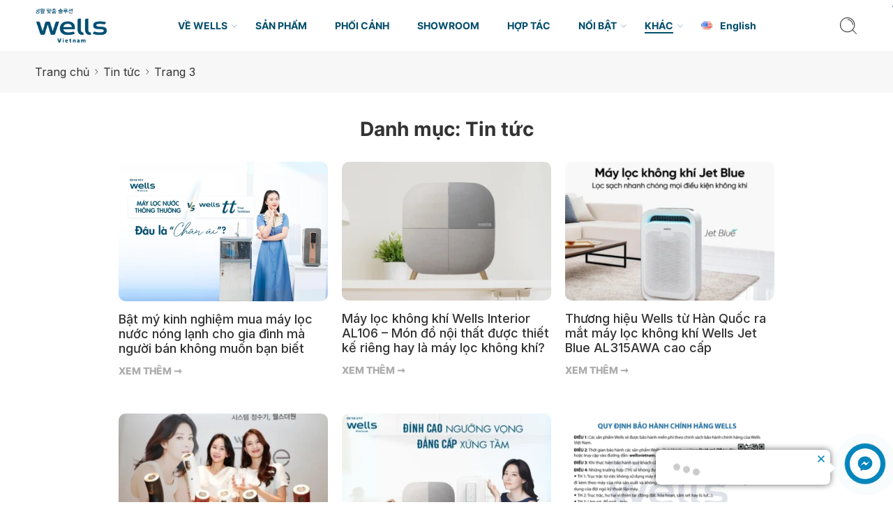

--- FILE ---
content_type: text/html; charset=UTF-8
request_url: https://wellsvietnam.com/category/tin-tuc/page/3/
body_size: 49934
content:
<!DOCTYPE html>
<html lang="vi" prefix="og: https://ogp.me/ns#">
<head>
<!-- canonical -->
<!-- canonical -->
<!-- Google Tag Manager -->
<script>(function(w,d,s,l,i){w[l]=w[l]||[];w[l].push({'gtm.start':
new Date().getTime(),event:'gtm.js'});var f=d.getElementsByTagName(s)[0],
j=d.createElement(s),dl=l!='dataLayer'?'&l='+l:'';j.async=true;j.src=
'https://www.googletagmanager.com/gtm.js?id='+i+dl;f.parentNode.insertBefore(j,f);
})(window,document,'script','dataLayer','GTM-N3727VR');</script>
<!-- End Google Tag Manager -->

<meta charset="UTF-8" />
<meta http-equiv="X-UA-Compatible" content="IE=Edge" />
<meta name="viewport" content="width=device-width, initial-scale=1.0, maximum-scale=1.0, user-scalable=0" />
<link rel="profile" href="https://gmpg.org/xfn/11" />
<link rel="pingback" href="https://wellsvietnam.com/xmlrpc.php" />
<link rel="shortcut icon" href="https://wellsvietnam.com/wp-content/uploads/2024/07/logo-Wells-Viet-Nam-mau@30x.png" />

<!-- Tối ưu hóa công cụ tìm kiếm bởi Rank Math - https://rankmath.com/ -->
<title>Tin tức - Wells Việt Nam</title><link rel="preload" data-rocket-preload as="style" href="https://fonts.googleapis.com/css?family=Inter%3A300%2C300italic%2C400%2C400italic%2C500%2C500italic%2C600%2C600italic%2C700%2C700italic%2C800%2C800italic%2C900%2C900italic&#038;subset=vietnamese&#038;display=swap" /><link rel="stylesheet" href="https://fonts.googleapis.com/css?family=Inter%3A300%2C300italic%2C400%2C400italic%2C500%2C500italic%2C600%2C600italic%2C700%2C700italic%2C800%2C800italic%2C900%2C900italic&#038;subset=vietnamese&#038;display=swap" media="print" onload="this.media='all'" /><noscript><link rel="stylesheet" href="https://fonts.googleapis.com/css?family=Inter%3A300%2C300italic%2C400%2C400italic%2C500%2C500italic%2C600%2C600italic%2C700%2C700italic%2C800%2C800italic%2C900%2C900italic&#038;subset=vietnamese&#038;display=swap" /></noscript>
<meta name="robots" content="follow, index, max-snippet:-1, max-video-preview:-1, max-image-preview:large"/>
<link rel="canonical" href="https://wellsvietnam.com/category/tin-tuc/page/3/" />
<link rel="prev" href="https://wellsvietnam.com/category/tin-tuc/page/2/" />
<meta property="og:locale" content="vi_VN" />
<meta property="og:type" content="article" />
<meta property="og:title" content="Tin tức - Wells Việt Nam" />
<meta property="og:url" content="https://wellsvietnam.com/category/tin-tuc/page/3/" />
<meta property="og:site_name" content="Wells Việt Nam" />
<meta name="twitter:card" content="summary_large_image" />
<meta name="twitter:title" content="Tin tức - Wells Việt Nam" />
<meta name="twitter:label1" content="Bài viết" />
<meta name="twitter:data1" content="24" />
<script type="application/ld+json" class="rank-math-schema">{"@context":"https://schema.org","@graph":[{"@type":"Organization","@id":"https://wellsvietnam.com/#organization","name":"Wells Vi\u1ec7t Nam"},{"@type":"WebSite","@id":"https://wellsvietnam.com/#website","url":"https://wellsvietnam.com","name":"Wells Vi\u1ec7t Nam","publisher":{"@id":"https://wellsvietnam.com/#organization"},"inLanguage":"vi"},{"@type":"CollectionPage","@id":"https://wellsvietnam.com/category/tin-tuc/page/3/#webpage","url":"https://wellsvietnam.com/category/tin-tuc/page/3/","name":"Tin t\u1ee9c - Wells Vi\u1ec7t Nam","isPartOf":{"@id":"https://wellsvietnam.com/#website"},"inLanguage":"vi"}]}</script>
<!-- /Plugin SEO WordPress Rank Math -->

<link rel='dns-prefetch' href='//fonts.googleapis.com' />
<link rel='dns-prefetch' href='//maps.googleapis.com' />
<link rel='dns-prefetch' href='//maps.gstatic.com' />
<link rel='dns-prefetch' href='//fonts.gstatic.com' />
<link rel='dns-prefetch' href='//ajax.googleapis.com' />
<link rel='dns-prefetch' href='//apis.google.com' />
<link rel='dns-prefetch' href='//google-analytics.com' />
<link rel='dns-prefetch' href='//www.google-analytics.com' />
<link rel='dns-prefetch' href='//ssl.google-analytics.com' />
<link rel='dns-prefetch' href='//youtube.com' />
<link rel='dns-prefetch' href='//api.pinterest.com' />
<link rel='dns-prefetch' href='//cdnjs.cloudflare.com' />
<link rel='dns-prefetch' href='//pixel.wp.com' />
<link rel='dns-prefetch' href='//connect.facebook.net' />
<link rel='dns-prefetch' href='//platform.twitter.com' />
<link rel='dns-prefetch' href='//syndication.twitter.com' />
<link rel='dns-prefetch' href='//platform.instagram.com' />
<link rel='dns-prefetch' href='//disqus.com' />
<link rel='dns-prefetch' href='//sitename.disqus.com' />
<link rel='dns-prefetch' href='//s7.addthis.com' />
<link rel='dns-prefetch' href='//platform.linkedin.com' />
<link rel='dns-prefetch' href='//w.sharethis.com' />
<link rel='dns-prefetch' href='//s0.wp.com' />
<link rel='dns-prefetch' href='//s1.wp.com' />
<link rel='dns-prefetch' href='//s2.wp.com' />
<link rel='dns-prefetch' href='//s.gravatar.com' />
<link rel='dns-prefetch' href='//0.gravatar.com' />
<link rel='dns-prefetch' href='//2.gravatar.com' />
<link rel='dns-prefetch' href='//1.gravatar.com' />
<link rel='dns-prefetch' href='//stats.wp.com' />
<link href='https://fonts.gstatic.com' crossorigin rel='preconnect' />
<link rel="alternate" type="application/rss+xml" title="Dòng thông tin Wells Việt Nam &raquo;" href="https://wellsvietnam.com/feed/" />
<link rel="alternate" type="application/rss+xml" title="Wells Việt Nam &raquo; Dòng bình luận" href="https://wellsvietnam.com/comments/feed/" />
<link rel="preload" href="//wellsvietnam.com/wp-content/themes/elessi-theme/assets/minify-font-icons/font-nasa-icons/nasa-font.woff" as="font" type="font/woff" crossorigin /><link rel="preload" href="//wellsvietnam.com/wp-content/themes/elessi-theme/assets/minify-font-icons/font-pe-icon-7-stroke/Pe-icon-7-stroke.woff" as="font" type="font/woff" crossorigin /><link rel="preload" href="//wellsvietnam.com/wp-content/themes/elessi-theme/assets/minify-font-icons/font-awesome-4.7.0/fontawesome-webfont.woff2" as="font" type="font/woff2" crossorigin /><link rel="preload" href="//wellsvietnam.com/wp-content/themes/elessi-theme/assets/minify-font-icons/font-awesome-4.7.0/fontawesome-webfont.woff" as="font" type="font/woff" crossorigin /><link rel="alternate" type="application/rss+xml" title="Dòng thông tin danh mục Wells Việt Nam &raquo; Tin tức" href="https://wellsvietnam.com/category/tin-tuc/feed/" />
<script type="text/javascript">
/* <![CDATA[ */
window._wpemojiSettings = {"baseUrl":"https:\/\/s.w.org\/images\/core\/emoji\/15.0.3\/72x72\/","ext":".png","svgUrl":"https:\/\/s.w.org\/images\/core\/emoji\/15.0.3\/svg\/","svgExt":".svg","source":{"concatemoji":"https:\/\/wellsvietnam.com\/wp-includes\/js\/wp-emoji-release.min.js?ver=2b341ed2940f9a5bb7812c6e0fd39165"}};
/*! This file is auto-generated */
!function(i,n){var o,s,e;function c(e){try{var t={supportTests:e,timestamp:(new Date).valueOf()};sessionStorage.setItem(o,JSON.stringify(t))}catch(e){}}function p(e,t,n){e.clearRect(0,0,e.canvas.width,e.canvas.height),e.fillText(t,0,0);var t=new Uint32Array(e.getImageData(0,0,e.canvas.width,e.canvas.height).data),r=(e.clearRect(0,0,e.canvas.width,e.canvas.height),e.fillText(n,0,0),new Uint32Array(e.getImageData(0,0,e.canvas.width,e.canvas.height).data));return t.every(function(e,t){return e===r[t]})}function u(e,t,n){switch(t){case"flag":return n(e,"\ud83c\udff3\ufe0f\u200d\u26a7\ufe0f","\ud83c\udff3\ufe0f\u200b\u26a7\ufe0f")?!1:!n(e,"\ud83c\uddfa\ud83c\uddf3","\ud83c\uddfa\u200b\ud83c\uddf3")&&!n(e,"\ud83c\udff4\udb40\udc67\udb40\udc62\udb40\udc65\udb40\udc6e\udb40\udc67\udb40\udc7f","\ud83c\udff4\u200b\udb40\udc67\u200b\udb40\udc62\u200b\udb40\udc65\u200b\udb40\udc6e\u200b\udb40\udc67\u200b\udb40\udc7f");case"emoji":return!n(e,"\ud83d\udc26\u200d\u2b1b","\ud83d\udc26\u200b\u2b1b")}return!1}function f(e,t,n){var r="undefined"!=typeof WorkerGlobalScope&&self instanceof WorkerGlobalScope?new OffscreenCanvas(300,150):i.createElement("canvas"),a=r.getContext("2d",{willReadFrequently:!0}),o=(a.textBaseline="top",a.font="600 32px Arial",{});return e.forEach(function(e){o[e]=t(a,e,n)}),o}function t(e){var t=i.createElement("script");t.src=e,t.defer=!0,i.head.appendChild(t)}"undefined"!=typeof Promise&&(o="wpEmojiSettingsSupports",s=["flag","emoji"],n.supports={everything:!0,everythingExceptFlag:!0},e=new Promise(function(e){i.addEventListener("DOMContentLoaded",e,{once:!0})}),new Promise(function(t){var n=function(){try{var e=JSON.parse(sessionStorage.getItem(o));if("object"==typeof e&&"number"==typeof e.timestamp&&(new Date).valueOf()<e.timestamp+604800&&"object"==typeof e.supportTests)return e.supportTests}catch(e){}return null}();if(!n){if("undefined"!=typeof Worker&&"undefined"!=typeof OffscreenCanvas&&"undefined"!=typeof URL&&URL.createObjectURL&&"undefined"!=typeof Blob)try{var e="postMessage("+f.toString()+"("+[JSON.stringify(s),u.toString(),p.toString()].join(",")+"));",r=new Blob([e],{type:"text/javascript"}),a=new Worker(URL.createObjectURL(r),{name:"wpTestEmojiSupports"});return void(a.onmessage=function(e){c(n=e.data),a.terminate(),t(n)})}catch(e){}c(n=f(s,u,p))}t(n)}).then(function(e){for(var t in e)n.supports[t]=e[t],n.supports.everything=n.supports.everything&&n.supports[t],"flag"!==t&&(n.supports.everythingExceptFlag=n.supports.everythingExceptFlag&&n.supports[t]);n.supports.everythingExceptFlag=n.supports.everythingExceptFlag&&!n.supports.flag,n.DOMReady=!1,n.readyCallback=function(){n.DOMReady=!0}}).then(function(){return e}).then(function(){var e;n.supports.everything||(n.readyCallback(),(e=n.source||{}).concatemoji?t(e.concatemoji):e.wpemoji&&e.twemoji&&(t(e.twemoji),t(e.wpemoji)))}))}((window,document),window._wpemojiSettings);
/* ]]> */
</script>
<link data-minify="1" rel='stylesheet' id='hfe-widgets-style-css' href='https://wellsvietnam.com/wp-content/cache/min/1/wp-content/plugins/header-footer-elementor/inc/widgets-css/frontend.css?ver=1769117629' type='text/css' media='all' />
<style id='wp-emoji-styles-inline-css' type='text/css'>

	img.wp-smiley, img.emoji {
		display: inline !important;
		border: none !important;
		box-shadow: none !important;
		height: 1em !important;
		width: 1em !important;
		margin: 0 0.07em !important;
		vertical-align: -0.1em !important;
		background: none !important;
		padding: 0 !important;
	}
</style>
<link rel='stylesheet' id='wp-block-library-css' href='https://wellsvietnam.com/wp-includes/css/dist/block-library/style.min.css?ver=2b341ed2940f9a5bb7812c6e0fd39165' type='text/css' media='all' />
<style id='classic-theme-styles-inline-css' type='text/css'>
/*! This file is auto-generated */
.wp-block-button__link{color:#fff;background-color:#32373c;border-radius:9999px;box-shadow:none;text-decoration:none;padding:calc(.667em + 2px) calc(1.333em + 2px);font-size:1.125em}.wp-block-file__button{background:#32373c;color:#fff;text-decoration:none}
</style>
<style id='global-styles-inline-css' type='text/css'>
:root{--wp--preset--aspect-ratio--square: 1;--wp--preset--aspect-ratio--4-3: 4/3;--wp--preset--aspect-ratio--3-4: 3/4;--wp--preset--aspect-ratio--3-2: 3/2;--wp--preset--aspect-ratio--2-3: 2/3;--wp--preset--aspect-ratio--16-9: 16/9;--wp--preset--aspect-ratio--9-16: 9/16;--wp--preset--color--black: #000000;--wp--preset--color--cyan-bluish-gray: #abb8c3;--wp--preset--color--white: #ffffff;--wp--preset--color--pale-pink: #f78da7;--wp--preset--color--vivid-red: #cf2e2e;--wp--preset--color--luminous-vivid-orange: #ff6900;--wp--preset--color--luminous-vivid-amber: #fcb900;--wp--preset--color--light-green-cyan: #7bdcb5;--wp--preset--color--vivid-green-cyan: #00d084;--wp--preset--color--pale-cyan-blue: #8ed1fc;--wp--preset--color--vivid-cyan-blue: #0693e3;--wp--preset--color--vivid-purple: #9b51e0;--wp--preset--gradient--vivid-cyan-blue-to-vivid-purple: linear-gradient(135deg,rgba(6,147,227,1) 0%,rgb(155,81,224) 100%);--wp--preset--gradient--light-green-cyan-to-vivid-green-cyan: linear-gradient(135deg,rgb(122,220,180) 0%,rgb(0,208,130) 100%);--wp--preset--gradient--luminous-vivid-amber-to-luminous-vivid-orange: linear-gradient(135deg,rgba(252,185,0,1) 0%,rgba(255,105,0,1) 100%);--wp--preset--gradient--luminous-vivid-orange-to-vivid-red: linear-gradient(135deg,rgba(255,105,0,1) 0%,rgb(207,46,46) 100%);--wp--preset--gradient--very-light-gray-to-cyan-bluish-gray: linear-gradient(135deg,rgb(238,238,238) 0%,rgb(169,184,195) 100%);--wp--preset--gradient--cool-to-warm-spectrum: linear-gradient(135deg,rgb(74,234,220) 0%,rgb(151,120,209) 20%,rgb(207,42,186) 40%,rgb(238,44,130) 60%,rgb(251,105,98) 80%,rgb(254,248,76) 100%);--wp--preset--gradient--blush-light-purple: linear-gradient(135deg,rgb(255,206,236) 0%,rgb(152,150,240) 100%);--wp--preset--gradient--blush-bordeaux: linear-gradient(135deg,rgb(254,205,165) 0%,rgb(254,45,45) 50%,rgb(107,0,62) 100%);--wp--preset--gradient--luminous-dusk: linear-gradient(135deg,rgb(255,203,112) 0%,rgb(199,81,192) 50%,rgb(65,88,208) 100%);--wp--preset--gradient--pale-ocean: linear-gradient(135deg,rgb(255,245,203) 0%,rgb(182,227,212) 50%,rgb(51,167,181) 100%);--wp--preset--gradient--electric-grass: linear-gradient(135deg,rgb(202,248,128) 0%,rgb(113,206,126) 100%);--wp--preset--gradient--midnight: linear-gradient(135deg,rgb(2,3,129) 0%,rgb(40,116,252) 100%);--wp--preset--font-size--small: 13px;--wp--preset--font-size--medium: 20px;--wp--preset--font-size--large: 36px;--wp--preset--font-size--x-large: 42px;--wp--preset--font-family--inter: "Inter", sans-serif;--wp--preset--font-family--cardo: Cardo;--wp--preset--spacing--20: 0.44rem;--wp--preset--spacing--30: 0.67rem;--wp--preset--spacing--40: 1rem;--wp--preset--spacing--50: 1.5rem;--wp--preset--spacing--60: 2.25rem;--wp--preset--spacing--70: 3.38rem;--wp--preset--spacing--80: 5.06rem;--wp--preset--shadow--natural: 6px 6px 9px rgba(0, 0, 0, 0.2);--wp--preset--shadow--deep: 12px 12px 50px rgba(0, 0, 0, 0.4);--wp--preset--shadow--sharp: 6px 6px 0px rgba(0, 0, 0, 0.2);--wp--preset--shadow--outlined: 6px 6px 0px -3px rgba(255, 255, 255, 1), 6px 6px rgba(0, 0, 0, 1);--wp--preset--shadow--crisp: 6px 6px 0px rgba(0, 0, 0, 1);}:where(.is-layout-flex){gap: 0.5em;}:where(.is-layout-grid){gap: 0.5em;}body .is-layout-flex{display: flex;}.is-layout-flex{flex-wrap: wrap;align-items: center;}.is-layout-flex > :is(*, div){margin: 0;}body .is-layout-grid{display: grid;}.is-layout-grid > :is(*, div){margin: 0;}:where(.wp-block-columns.is-layout-flex){gap: 2em;}:where(.wp-block-columns.is-layout-grid){gap: 2em;}:where(.wp-block-post-template.is-layout-flex){gap: 1.25em;}:where(.wp-block-post-template.is-layout-grid){gap: 1.25em;}.has-black-color{color: var(--wp--preset--color--black) !important;}.has-cyan-bluish-gray-color{color: var(--wp--preset--color--cyan-bluish-gray) !important;}.has-white-color{color: var(--wp--preset--color--white) !important;}.has-pale-pink-color{color: var(--wp--preset--color--pale-pink) !important;}.has-vivid-red-color{color: var(--wp--preset--color--vivid-red) !important;}.has-luminous-vivid-orange-color{color: var(--wp--preset--color--luminous-vivid-orange) !important;}.has-luminous-vivid-amber-color{color: var(--wp--preset--color--luminous-vivid-amber) !important;}.has-light-green-cyan-color{color: var(--wp--preset--color--light-green-cyan) !important;}.has-vivid-green-cyan-color{color: var(--wp--preset--color--vivid-green-cyan) !important;}.has-pale-cyan-blue-color{color: var(--wp--preset--color--pale-cyan-blue) !important;}.has-vivid-cyan-blue-color{color: var(--wp--preset--color--vivid-cyan-blue) !important;}.has-vivid-purple-color{color: var(--wp--preset--color--vivid-purple) !important;}.has-black-background-color{background-color: var(--wp--preset--color--black) !important;}.has-cyan-bluish-gray-background-color{background-color: var(--wp--preset--color--cyan-bluish-gray) !important;}.has-white-background-color{background-color: var(--wp--preset--color--white) !important;}.has-pale-pink-background-color{background-color: var(--wp--preset--color--pale-pink) !important;}.has-vivid-red-background-color{background-color: var(--wp--preset--color--vivid-red) !important;}.has-luminous-vivid-orange-background-color{background-color: var(--wp--preset--color--luminous-vivid-orange) !important;}.has-luminous-vivid-amber-background-color{background-color: var(--wp--preset--color--luminous-vivid-amber) !important;}.has-light-green-cyan-background-color{background-color: var(--wp--preset--color--light-green-cyan) !important;}.has-vivid-green-cyan-background-color{background-color: var(--wp--preset--color--vivid-green-cyan) !important;}.has-pale-cyan-blue-background-color{background-color: var(--wp--preset--color--pale-cyan-blue) !important;}.has-vivid-cyan-blue-background-color{background-color: var(--wp--preset--color--vivid-cyan-blue) !important;}.has-vivid-purple-background-color{background-color: var(--wp--preset--color--vivid-purple) !important;}.has-black-border-color{border-color: var(--wp--preset--color--black) !important;}.has-cyan-bluish-gray-border-color{border-color: var(--wp--preset--color--cyan-bluish-gray) !important;}.has-white-border-color{border-color: var(--wp--preset--color--white) !important;}.has-pale-pink-border-color{border-color: var(--wp--preset--color--pale-pink) !important;}.has-vivid-red-border-color{border-color: var(--wp--preset--color--vivid-red) !important;}.has-luminous-vivid-orange-border-color{border-color: var(--wp--preset--color--luminous-vivid-orange) !important;}.has-luminous-vivid-amber-border-color{border-color: var(--wp--preset--color--luminous-vivid-amber) !important;}.has-light-green-cyan-border-color{border-color: var(--wp--preset--color--light-green-cyan) !important;}.has-vivid-green-cyan-border-color{border-color: var(--wp--preset--color--vivid-green-cyan) !important;}.has-pale-cyan-blue-border-color{border-color: var(--wp--preset--color--pale-cyan-blue) !important;}.has-vivid-cyan-blue-border-color{border-color: var(--wp--preset--color--vivid-cyan-blue) !important;}.has-vivid-purple-border-color{border-color: var(--wp--preset--color--vivid-purple) !important;}.has-vivid-cyan-blue-to-vivid-purple-gradient-background{background: var(--wp--preset--gradient--vivid-cyan-blue-to-vivid-purple) !important;}.has-light-green-cyan-to-vivid-green-cyan-gradient-background{background: var(--wp--preset--gradient--light-green-cyan-to-vivid-green-cyan) !important;}.has-luminous-vivid-amber-to-luminous-vivid-orange-gradient-background{background: var(--wp--preset--gradient--luminous-vivid-amber-to-luminous-vivid-orange) !important;}.has-luminous-vivid-orange-to-vivid-red-gradient-background{background: var(--wp--preset--gradient--luminous-vivid-orange-to-vivid-red) !important;}.has-very-light-gray-to-cyan-bluish-gray-gradient-background{background: var(--wp--preset--gradient--very-light-gray-to-cyan-bluish-gray) !important;}.has-cool-to-warm-spectrum-gradient-background{background: var(--wp--preset--gradient--cool-to-warm-spectrum) !important;}.has-blush-light-purple-gradient-background{background: var(--wp--preset--gradient--blush-light-purple) !important;}.has-blush-bordeaux-gradient-background{background: var(--wp--preset--gradient--blush-bordeaux) !important;}.has-luminous-dusk-gradient-background{background: var(--wp--preset--gradient--luminous-dusk) !important;}.has-pale-ocean-gradient-background{background: var(--wp--preset--gradient--pale-ocean) !important;}.has-electric-grass-gradient-background{background: var(--wp--preset--gradient--electric-grass) !important;}.has-midnight-gradient-background{background: var(--wp--preset--gradient--midnight) !important;}.has-small-font-size{font-size: var(--wp--preset--font-size--small) !important;}.has-medium-font-size{font-size: var(--wp--preset--font-size--medium) !important;}.has-large-font-size{font-size: var(--wp--preset--font-size--large) !important;}.has-x-large-font-size{font-size: var(--wp--preset--font-size--x-large) !important;}
:where(.wp-block-post-template.is-layout-flex){gap: 1.25em;}:where(.wp-block-post-template.is-layout-grid){gap: 1.25em;}
:where(.wp-block-columns.is-layout-flex){gap: 2em;}:where(.wp-block-columns.is-layout-grid){gap: 2em;}
:root :where(.wp-block-pullquote){font-size: 1.5em;line-height: 1.6;}
</style>
<style id='woocommerce-inline-inline-css' type='text/css'>
.woocommerce form .form-row .required { visibility: visible; }
</style>
<link rel='stylesheet' id='ez-toc-css' href='https://wellsvietnam.com/wp-content/plugins/easy-table-of-contents/assets/css/screen.min.css?ver=2.0.76' type='text/css' media='all' />
<style id='ez-toc-inline-css' type='text/css'>
div#ez-toc-container .ez-toc-title {font-size: 120%;}div#ez-toc-container .ez-toc-title {font-weight: 500;}div#ez-toc-container ul li , div#ez-toc-container ul li a {font-size: 95%;}div#ez-toc-container ul li , div#ez-toc-container ul li a {font-weight: 500;}div#ez-toc-container nav ul ul li {font-size: 90%;}
.ez-toc-container-direction {direction: ltr;}.ez-toc-counter ul{counter-reset: item ;}.ez-toc-counter nav ul li a::before {content: counters(item, '.', decimal) '. ';display: inline-block;counter-increment: item;flex-grow: 0;flex-shrink: 0;margin-right: .2em; float: left; }.ez-toc-widget-direction {direction: ltr;}.ez-toc-widget-container ul{counter-reset: item ;}.ez-toc-widget-container nav ul li a::before {content: counters(item, '.', decimal) '. ';display: inline-block;counter-increment: item;flex-grow: 0;flex-shrink: 0;margin-right: .2em; float: left; }
</style>
<link data-minify="1" rel='stylesheet' id='hfe-style-css' href='https://wellsvietnam.com/wp-content/cache/min/1/wp-content/plugins/header-footer-elementor/assets/css/header-footer-elementor.css?ver=1769117629' type='text/css' media='all' />
<link rel='stylesheet' id='elementor-frontend-css' href='https://wellsvietnam.com/wp-content/plugins/elementor/assets/css/frontend.min.css?ver=3.32.1' type='text/css' media='all' />
<link rel='stylesheet' id='elementor-post-12-css' href='https://wellsvietnam.com/wp-content/uploads/elementor/css/post-12.css?ver=1769117627' type='text/css' media='all' />
<link rel='stylesheet' id='elementor-pro-css' href='https://wellsvietnam.com/wp-content/plugins/elementor-pro/assets/css/frontend.min.css?ver=3.22.0' type='text/css' media='all' />
<link data-minify="1" rel='stylesheet' id='elessi-fonts-icons-css' href='https://wellsvietnam.com/wp-content/cache/min/1/wp-content/themes/elessi-theme/assets/minify-font-icons/fonts.min.css?ver=1769117629' type='text/css' media='all' />

<link data-minify="1" rel='stylesheet' id='hfe-elementor-icons-css' href='https://wellsvietnam.com/wp-content/cache/min/1/wp-content/plugins/elementor/assets/lib/eicons/css/elementor-icons.min.css?ver=1769117629' type='text/css' media='all' />
<link rel='stylesheet' id='hfe-icons-list-css' href='https://wellsvietnam.com/wp-content/plugins/elementor/assets/css/widget-icon-list.min.css?ver=3.24.3' type='text/css' media='all' />
<link rel='stylesheet' id='hfe-social-icons-css' href='https://wellsvietnam.com/wp-content/plugins/elementor/assets/css/widget-social-icons.min.css?ver=3.24.0' type='text/css' media='all' />
<link data-minify="1" rel='stylesheet' id='hfe-social-share-icons-brands-css' href='https://wellsvietnam.com/wp-content/cache/min/1/wp-content/plugins/elementor/assets/lib/font-awesome/css/brands.css?ver=1769117629' type='text/css' media='all' />
<link data-minify="1" rel='stylesheet' id='hfe-social-share-icons-fontawesome-css' href='https://wellsvietnam.com/wp-content/cache/min/1/wp-content/plugins/elementor/assets/lib/font-awesome/css/fontawesome.css?ver=1769117629' type='text/css' media='all' />
<link data-minify="1" rel='stylesheet' id='hfe-nav-menu-icons-css' href='https://wellsvietnam.com/wp-content/cache/min/1/wp-content/plugins/elementor/assets/lib/font-awesome/css/solid.css?ver=1769117629' type='text/css' media='all' />
<link rel='stylesheet' id='hfe-widget-blockquote-css' href='https://wellsvietnam.com/wp-content/plugins/elementor-pro/assets/css/widget-blockquote.min.css?ver=3.25.0' type='text/css' media='all' />
<link rel='stylesheet' id='hfe-mega-menu-css' href='https://wellsvietnam.com/wp-content/plugins/elementor-pro/assets/css/widget-mega-menu.min.css?ver=3.26.2' type='text/css' media='all' />
<link rel='stylesheet' id='hfe-nav-menu-widget-css' href='https://wellsvietnam.com/wp-content/plugins/elementor-pro/assets/css/widget-nav-menu.min.css?ver=3.26.0' type='text/css' media='all' />
<link data-minify="1" rel='stylesheet' id='elessi-style-css' href='https://wellsvietnam.com/wp-content/cache/min/1/wp-content/themes/elessi-theme/style.css?ver=1769117629' type='text/css' media='all' />
<link data-minify="1" rel='stylesheet' id='elessi-style-elementor-css' href='https://wellsvietnam.com/wp-content/cache/min/1/wp-content/themes/elessi-theme/style-elementor.css?ver=1769117629' type='text/css' media='all' />
<link data-minify="1" rel='stylesheet' id='elessi-style-large-css' href='https://wellsvietnam.com/wp-content/cache/min/1/wp-content/themes/elessi-theme/assets/css/style-large.css?ver=1769117629' type='text/css' media='all' />
<link data-minify="1" rel='stylesheet' id='elessi-style-posts-css' href='https://wellsvietnam.com/wp-content/cache/min/1/wp-content/themes/elessi-theme/assets/css/style-posts.css?ver=1769117648' type='text/css' media='all' />
<link data-minify="1" rel='stylesheet' id='elessi-loop-product-css' href='https://wellsvietnam.com/wp-content/cache/min/1/wp-content/themes/elessi-theme/assets/css/style-loop-product-modern-3.css?ver=1769117629' type='text/css' media='all' />
<link data-minify="1" rel='stylesheet' id='nasa-sc-woo-css' href='https://wellsvietnam.com/wp-content/cache/min/1/wp-content/plugins/nasa-core/assets/css/nasa-sc-woo.css?ver=1769117629' type='text/css' media='all' />
<link data-minify="1" rel='stylesheet' id='nasa-sc-css' href='https://wellsvietnam.com/wp-content/cache/min/1/wp-content/plugins/nasa-core/assets/css/nasa-sc.css?ver=1769117629' type='text/css' media='all' />
<link data-minify="1" rel='stylesheet' id='elessi-style-dynamic-css' href='https://wellsvietnam.com/wp-content/cache/min/1/wp-content/uploads/nasa-dynamic/dynamic.css?ver=1769117629' type='text/css' media='all' />
<link data-minify="1" rel='stylesheet' id='elementor-gf-local-jost-css' href='https://wellsvietnam.com/wp-content/cache/min/1/wp-content/uploads/elementor/google-fonts/css/jost.css?ver=1769117629' type='text/css' media='all' />
<script type="text/template" id="tmpl-variation-template">
	<div class="woocommerce-variation-description">{{{ data.variation.variation_description }}}</div>
	<div class="woocommerce-variation-price">{{{ data.variation.price_html }}}</div>
	<div class="woocommerce-variation-availability">{{{ data.variation.availability_html }}}</div>
</script>
<script type="text/template" id="tmpl-unavailable-variation-template">
	<p>Rất tiếc, sản phẩm này hiện không tồn tại. Hãy chọn một phương thức kết hợp khác.</p>
</script>
<script type="text/javascript" src="https://wellsvietnam.com/wp-includes/js/jquery/jquery.min.js?ver=3.7.1" id="jquery-core-js"></script>
<script type="text/javascript" src="https://wellsvietnam.com/wp-includes/js/jquery/jquery-migrate.min.js?ver=3.4.1" id="jquery-migrate-js"></script>
<script type="text/javascript" id="jquery-js-after">
/* <![CDATA[ */
!function($){"use strict";$(document).ready(function(){$(this).scrollTop()>100&&$(".hfe-scroll-to-top-wrap").removeClass("hfe-scroll-to-top-hide"),$(window).scroll(function(){$(this).scrollTop()<100?$(".hfe-scroll-to-top-wrap").fadeOut(300):$(".hfe-scroll-to-top-wrap").fadeIn(300)}),$(".hfe-scroll-to-top-wrap").on("click",function(){$("html, body").animate({scrollTop:0},300);return!1})})}(jQuery);
!function($){'use strict';$(document).ready(function(){var bar=$('.hfe-reading-progress-bar');if(!bar.length)return;$(window).on('scroll',function(){var s=$(window).scrollTop(),d=$(document).height()-$(window).height(),p=d? s/d*100:0;bar.css('width',p+'%')});});}(jQuery);
/* ]]> */
</script>
<script type="text/javascript" src="https://wellsvietnam.com/wp-content/plugins/woocommerce/assets/js/jquery-blockui/jquery.blockUI.min.js?ver=2.7.0-wc.9.1.5" id="jquery-blockui-js" defer="defer" data-wp-strategy="defer"></script>
<script type="text/javascript" id="wc-add-to-cart-js-extra">
/* <![CDATA[ */
var wc_add_to_cart_params = {"ajax_url":"\/wp-admin\/admin-ajax.php","wc_ajax_url":"\/?wc-ajax=%%endpoint%%","i18n_view_cart":"Xem gi\u1ecf h\u00e0ng","cart_url":"https:\/\/wellsvietnam.com\/gio-hang\/","is_cart":"","cart_redirect_after_add":"no"};
/* ]]> */
</script>
<script type="text/javascript" src="https://wellsvietnam.com/wp-content/plugins/woocommerce/assets/js/frontend/add-to-cart.min.js?ver=9.1.5" id="wc-add-to-cart-js" defer="defer" data-wp-strategy="defer"></script>
<script type="text/javascript" src="https://wellsvietnam.com/wp-content/plugins/woocommerce/assets/js/js-cookie/js.cookie.min.js?ver=2.1.4-wc.9.1.5" id="js-cookie-js" defer="defer" data-wp-strategy="defer"></script>
<script type="text/javascript" id="woocommerce-js-extra">
/* <![CDATA[ */
var woocommerce_params = {"ajax_url":"\/wp-admin\/admin-ajax.php","wc_ajax_url":"\/?wc-ajax=%%endpoint%%"};
/* ]]> */
</script>
<script type="text/javascript" src="https://wellsvietnam.com/wp-content/plugins/woocommerce/assets/js/frontend/woocommerce.min.js?ver=9.1.5" id="woocommerce-js" defer="defer" data-wp-strategy="defer"></script>
<script type="text/javascript" id="wc-cart-fragments-js-extra">
/* <![CDATA[ */
var wc_cart_fragments_params = {"ajax_url":"\/wp-admin\/admin-ajax.php","wc_ajax_url":"\/?wc-ajax=%%endpoint%%","cart_hash_key":"wc_cart_hash_519c00aeeba7b965c4cfee4e88a1bd45","fragment_name":"wc_fragments_519c00aeeba7b965c4cfee4e88a1bd45","request_timeout":"5000"};
/* ]]> */
</script>
<script type="text/javascript" src="https://wellsvietnam.com/wp-content/plugins/woocommerce/assets/js/frontend/cart-fragments.min.js?ver=9.1.5" id="wc-cart-fragments-js" defer="defer" data-wp-strategy="defer"></script>
<script type="text/javascript" src="https://wellsvietnam.com/wp-includes/js/underscore.min.js?ver=1.13.4" id="underscore-js"></script>
<script type="text/javascript" id="wp-util-js-extra">
/* <![CDATA[ */
var _wpUtilSettings = {"ajax":{"url":"\/wp-admin\/admin-ajax.php"}};
/* ]]> */
</script>
<script type="text/javascript" src="https://wellsvietnam.com/wp-includes/js/wp-util.min.js?ver=2b341ed2940f9a5bb7812c6e0fd39165" id="wp-util-js"></script>
<script type="text/javascript" id="wc-add-to-cart-variation-js-extra">
/* <![CDATA[ */
var wc_add_to_cart_variation_params = {"wc_ajax_url":"\/?wc-ajax=%%endpoint%%","i18n_no_matching_variations_text":"R\u1ea5t ti\u1ebfc, kh\u00f4ng c\u00f3 s\u1ea3n ph\u1ea9m n\u00e0o ph\u00f9 h\u1ee3p v\u1edbi l\u1ef1a ch\u1ecdn c\u1ee7a b\u1ea1n. H\u00e3y ch\u1ecdn m\u1ed9t ph\u01b0\u01a1ng th\u1ee9c k\u1ebft h\u1ee3p kh\u00e1c.","i18n_make_a_selection_text":"Ch\u1ecdn c\u00e1c t\u00f9y ch\u1ecdn cho s\u1ea3n ph\u1ea9m tr\u01b0\u1edbc khi cho s\u1ea3n ph\u1ea9m v\u00e0o gi\u1ecf h\u00e0ng c\u1ee7a b\u1ea1n.","i18n_unavailable_text":"R\u1ea5t ti\u1ebfc, s\u1ea3n ph\u1ea9m n\u00e0y hi\u1ec7n kh\u00f4ng t\u1ed3n t\u1ea1i. H\u00e3y ch\u1ecdn m\u1ed9t ph\u01b0\u01a1ng th\u1ee9c k\u1ebft h\u1ee3p kh\u00e1c."};
/* ]]> */
</script>
<script type="text/javascript" src="https://wellsvietnam.com/wp-content/plugins/woocommerce/assets/js/frontend/add-to-cart-variation.min.js?ver=9.1.5" id="wc-add-to-cart-variation-js" defer="defer" data-wp-strategy="defer"></script>
<link rel="https://api.w.org/" href="https://wellsvietnam.com/wp-json/" /><link rel="alternate" title="JSON" type="application/json" href="https://wellsvietnam.com/wp-json/wp/v2/categories/1" /><link rel="EditURI" type="application/rsd+xml" title="RSD" href="https://wellsvietnam.com/xmlrpc.php?rsd" />
	<noscript><style>.woocommerce-product-gallery{ opacity: 1 !important; }</style></noscript>
	<meta name="generator" content="Elementor 3.32.1; features: e_font_icon_svg, additional_custom_breakpoints; settings: css_print_method-external, google_font-enabled, font_display-swap">
			<style>
				.e-con.e-parent:nth-of-type(n+4):not(.e-lazyloaded):not(.e-no-lazyload),
				.e-con.e-parent:nth-of-type(n+4):not(.e-lazyloaded):not(.e-no-lazyload) * {
					background-image: none !important;
				}
				@media screen and (max-height: 1024px) {
					.e-con.e-parent:nth-of-type(n+3):not(.e-lazyloaded):not(.e-no-lazyload),
					.e-con.e-parent:nth-of-type(n+3):not(.e-lazyloaded):not(.e-no-lazyload) * {
						background-image: none !important;
					}
				}
				@media screen and (max-height: 640px) {
					.e-con.e-parent:nth-of-type(n+2):not(.e-lazyloaded):not(.e-no-lazyload),
					.e-con.e-parent:nth-of-type(n+2):not(.e-lazyloaded):not(.e-no-lazyload) * {
						background-image: none !important;
					}
				}
			</style>
			<style id='wp-fonts-local' type='text/css'>
@font-face{font-family:Inter;font-style:normal;font-weight:300 900;font-display:fallback;src:url('https://wellsvietnam.com/wp-content/plugins/woocommerce/assets/fonts/Inter-VariableFont_slnt,wght.woff2') format('woff2');font-stretch:normal;}
@font-face{font-family:Cardo;font-style:normal;font-weight:400;font-display:fallback;src:url('https://wellsvietnam.com/wp-content/plugins/woocommerce/assets/fonts/cardo_normal_400.woff2') format('woff2');}
</style>
<link rel="icon" href="https://wellsvietnam.com/wp-content/uploads/2024/08/cropped-Favicon-logo-wells-viet-nam-32x32.png" sizes="32x32" />
<link rel="icon" href="https://wellsvietnam.com/wp-content/uploads/2024/08/cropped-Favicon-logo-wells-viet-nam-192x192.png" sizes="192x192" />
<link rel="apple-touch-icon" href="https://wellsvietnam.com/wp-content/uploads/2024/08/cropped-Favicon-logo-wells-viet-nam-180x180.png" />
<meta name="msapplication-TileImage" content="https://wellsvietnam.com/wp-content/uploads/2024/08/cropped-Favicon-logo-wells-viet-nam-270x270.png" />
		<style type="text/css" id="wp-custom-css">
			/* Start - nút tiêu đề tab */
.cp-simple-tab .e-n-tabs button[aria-selected="false"]{
	background-color:#ffff!important;
	text-decoration:unset!important;
	color:#316078!important;
	font-weight:unset;
	text-shadow:unset!important;
	border: solid 1px #316078!important;
}
/* End - nút tiêu đề tab */


/* Start - Chỉnh phần nút ưu đãi */
.nasa-product-grid .add_to_cart_text{
	padding:3vw!important;
}
/* End - Chỉnh phần nút ưu đãi */

    @media only screen and (min-width: 1024px) {
        .nasa-vertical-notabs .nasa-content>.nasa-content-panel {
            padding-left: 0 !important;
        }
    }

    .product_title {
        font-size: 24px !important;
    }

    /* Start - Ẩn giỏ hàng trên menu Desktop*/
    @media only screen and (min-width: 800px) {
        .header-icons .nasa-icon-mini-cart {
            display: none;
        }
    }

    /* END - Ẩn giỏ hàng trên menu Desktop*/

    /*CSS chỉnh xuống dòng text video*/
    .elementor-widget-video-playlist .e-tabs-items-wrapper .e-tab-title h6.e-tab-title-text {
        white-space: normal !important;
    }

    /*Start CSS Ẩn nút điền form mô tả ngắn side bar content*/
    #nasa-quickview-sidebar .elementor-element-02b6fc4 {
        display: none !important;
    }

    /*End CSS Ẩn nút điền form mô tả ngắn side bar content*/
    /* Start CSS Nút tắt popup*/
    a.dialog-close-button.dialog-lightbox-close-button {
        margin: 20px;
    }

    /* Start CSS Căn giữa phối cảnh trang sản phẩm đơn*/
    .product-template-default .elementor-element.elementor-element-52cf096.e-n-tabs-none.elementor-widget.elementor-widget-n-tabs .e-n-tabs-heading {
        width: 450px !important;
        margin: 0 auto !important;
    }


    .product-template-default .blur-perspect::after {
        content: '';
        position: absolute;
        bottom: 0;
        left: 0;
        width: 100%;
        height: 12em;
        background: linear-gradient(to top,
                rgba(229, 237, 240, 1) 0%,
                rgba(229, 237, 240, 0.7) 40%,
                rgba(229, 237, 240, 0) 100%) !important;
        pointer-events: none;
    }

    .img-showmore-btn {
        z-index: 999;
    }

    /* End CSS Căn giữa phối cảnh trang sản phẩm đơn*/


    /* Start CSS Blur phối cảnh */
    .blur-perspect img {
        display: block;
        border-radius: 10px;
    }

    .blur-perspect::after {
        content: '';
        position: absolute;
        bottom: 0;
        left: 0;
        width: 100%;
        height: 10em;
        background: linear-gradient(to top,
                rgba(255, 255, 255, 1) 10%,
                rgba(255, 255, 255, 0.7) 55%,
                rgba(255, 255, 255, 0) 100%);
        pointer-events: none;
    }

    /* End CSS Blur phối cảnh */


    /*==Start== Ẩn nút Wishlist*/
    a.btn-wishlist.btn-link.wishlist-icon.btn-nasa-wishlist.nasa-tip.nasa-tip-left {
        display: none !important;
    }

    /*==End== Ẩn nút Wishlist*/
    @media (max-width:645px) {

        /*==Start== Điều chỉnh màu nút tìm kiếm trên mobile*/
        .nasa-stclose.nasa-close-search-mobile svg {
            color: #ffffff !important;
        }
    }

    /*==End== Điều chỉnh màu nút tìm kiếm trên mobile*/
    /*==Start== Điều chỉnh sidebar giỏ hàng mobile*/
    .woocommerce-mini-cart.cart_list.product_list_widget {
        margin-top: 15px !important;
    }

    .nasa-static-sidebar .product-remove,
    .ns-cart-popup-v2 .product-remove {
        padding: 0 10px 0 10px !important;
    }

    div#cart-sidebar {
        z-index: 999999;
    }

    .cart_list_product_quantity {
        display: none !important;
    }

    .nasa-static-sidebar .mini-cart-info .product-name,
    .ns-cart-popup-v2 .mini-cart-info .product-name {
        font-size: 14px !important;
        font-weight: 400 !important;
    }

    .nasa-flex.jbw.align-start.mini-cart-item-price.margin-top-5 {
        align-items: center !important;
    }

    div.nasa-minicart-footer>div.minicart_total_checkout.woocommerce-mini-cart__total.total>.total-price-label,
    div.nasa-minicart-footer>div.minicart_total_checkout.woocommerce-mini-cart__total.total>.total-price.right {
        font-weight: 600 !important;
    }

    .widget_shopping_cart_content .btn-mini-cart.inline-lists.text-center p.woocommerce-mini-cart__buttons.buttons a {
        text-transform: none !important;
        font-size: 14px;
    }

    /*==End== Điều chỉnh sidebar giỏ hàng mobile*/

    /*Điều chỉnh font size section 4 giải thưởng*/
    .elementor-18909 .box.nasa-flex.flex-column.jc.text-center p.box-desc {
        font-size: 13px !important;
    }

    /*==Start== Điều chỉnh màu nút close popup*/
    a.dialog-close-button.dialog-lightbox-close-button {
        border-radius: 50px !important;
        margin: 10px !important;
        background-color: rgba(255, 255, 255, 0.2) !important;
    }


    /*==End== Điều chỉnh màu nút close popup*/
    /*==Start== Điều chỉnh hiển thị AR Requset */
    .form-ar .wpforms-image-choices {
        flex-wrap: unset !important;
    }

    /*==End== Điều chỉnh hiển thị AR Requset */
    /* Start CSS Video list */
    @media (max-width:645px) {
        .e-tabs-items {
            display: flex;
        }

        .e-tab-title {
            flex-direction: column;
            height: auto !important;
           
            padding: 0.5em !important;
            border: unset !important;
					 
        }

        .e-tab-title-text {
            margin: unset !important;
        }

        .e-tab-title-text a {
            font-size: 10px;
        }

        .e-tab-title-text {
            padding-top: 0.3em !important;
        }

        .elementor-widget-video-playlist .e-tabs-items-wrapper .e-tabs-items,
        .elementor-widget-video-playlist .e-tabs-items-wrapper,
        .elementor-widget-video-playlist .e-tabs-wrapper {
            height: 180px !important;
        }
    }

    /* End CSS Video list */
    /* Css Tab Mobile */
    @media only screen and (max-width: 420px) {
        .nasa-scroll-titles .nasa-anchor:not(.active) {
            display: flex;
            flex-direction: column;
        }
    }

    /* Css Tab Mobile */

    /* Css style forms yêu cầu email lại ở ver tiếng anh */
    #wpforms-form-8153 {
        display: flex;
        align-content: space-between;
        align-items: baseline;
        flex-wrap: nowrap;
        justify-content: flex-start;

    }

    button#wpforms-submit-8153 {
        height: 42.5px;
        border-radius: 0px 50px 50px 0px;
        width: 135px;
    }

    input#wpforms-8153-field_1 {
        border-radius: 50px 0px 0px 50px;
        height: 43px !important;
    }

    /* Css style forms yêu cầu gọi lại ở footer */
    #wpforms-form-15326 {
        display: flex;
        align-content: space-between;
        align-items: baseline;
        flex-wrap: nowrap;
        justify-content: flex-start;

    }

    button#wpforms-submit-15326 {
        height: 43px;
        margin-bottom: 2.5px;
        border-radius: 0px 50px 50px 0px;
        width: 135px;
    }

    input#wpforms-15326-field_1 {
        border-radius: 50px 0px 0px 50px;
        height: 43px !important;
    }

    div.wpforms-container-full .wpforms-confirmation-container-full,
    div[submit-success]>.wpforms-confirmation-container-full:not(.wpforms-redirection-message) {
        border-radius: 10px;
    }

    /* Css ẩn hiển thị captcha */
    .grecaptcha-logo {
        display: none;
    }

    .grecaptcha-badge {
        display: none !important;
    }

    .woocommerce-table--order-details tfoot tr {
        font-size: 1rem !important;
    }

    .nasa-toggle-coupon-checkout {
        font-size: 1rem;
    }

    .woo-billing {
        padding-left: unset !important;
    }

    .woocommerce-column__title {
        font-size: 1.5rem !important;
    }

    #ship-to-different-address {
        font-size: 1rem !important;
    }

    .ns_carousel_pro_checkout .nasa-box-heading {
        font-size: 1rem !important;
    }

    #main-content form .form-row.nasa-actived.thwcfd-field-tel label[for] {
        margin: unset;
        left: 10px;
    }

    /* START CSS section MÁY LỌC NƯỚC CAO CẤP SỐ 1 THẾ GIỚI of trang chủ */
    @media only screen and (max-width: 420px) {
        .nasa-icon-box .box-img {
            min-width: 70px;
            min-height: 70px;
        }

        .nasa-icon-box .box-img img {
            width: 40px;
        }

        .box-text .fs-22 {
            font-size: 17px !important;
        }

        .nasa-icon-box .box-img:before {
            top: 6px;
            left: 6px;
            right: 6px;
            bottom: 6px;
        }
    }

    /* END CSS section MÁY LỌC NƯỚC CAO CẤP SỐ 1 THẾ GIỚI of trang chủ */

    /* START Ẩn tag (thẻ) ở xem nhanh sản phẩm */
    .tagged_as {
        display: none !important;
    }

    /* END Ẩn tag (thẻ) ở xem nhanh sản phẩm */

    /* START Gallery */
    .elementor-lightbox .elementor-lightbox-image {
        border-radius: 8px;
    }

    .elementor-slideshow__title {
        display: none;
    }

    /* END Gallery */

    .product-info .cart .single_add_to_cart_button {
        display: none;
    }

    /* START Gallery Bassic */
    .gallery-icon.landscape {
        margin: 0px !important;
    }

    .gallery-icon.portrait {
        margin: 0px;
    }

    .gallery-item {
        margin: 0px !important;
    }

    .gallery-icon img {
        width: 100%;
    }

    /* END Gallery Bassic */

    /* START Nút close xem ảnh sản phẩm 360 trong trang sản phẩm */
    .mfp-close-btn-in .nasa-product-360-degree .mfp-close {
        right: 10%;
        background-color: #f76b6a !important;
    }

    /* END Nút close xem ảnh sản phẩm 360 trong trang sản phẩm */

    @media screen and (max-width: 430px) {
        .nasa-icon-box .box-img {
            min-width: 70px;
            min-height: 70px;
        }

        .nasa-icon-box .box-img img {
            width: 45px;
        }

        .nasa-icon-box .flex-column .box-text {
            margin-top: 10px;
        }

        .fs-22 {
            font-size: 14px !important;
        }

        .nasa-icon-box .box-img:before {
            top: 5px;
            left: 5px;
            right: 5px;
            bottom: 5px;
        }
    }

    /* START css trang sản phẩm */
    .woocommerce-Reviews #comments {
        padding-top: unset !important;
    }

    .woocommerce-Reviews-title {
        display: none !important;
    }

    .woocommerce-Reviews #comments.nasa-loading:before {
        border-radius: 10px;
        margin-left: -10px;
    }

    .nasa-add-to-cart-fixed .nasa-wrap-content-inner {
        max-width: 95em;
    }

    @media only screen and (max-width: 767px) {
        .nasa-scroll-titles.nasa-lock-pos {
            padding: 10px 0px 10px 0px;
            display: none;
        }
    }

    .nasa-single-btn-clone .price {
        line-height: unset;
    }

    .ns-single-add-btn.single_add_to_cart_button.button.alt {
        display: none;
    }

    .nasa-buy-now.has-sticky-in-desktop:hover {
        background: #f76b6a !important;
    }

    .nasa-buy-now.has-sticky-in-desktop {
        background: #f75454 !important;
        font-family: inter;
        font-size: 14px;
        letter-spacing: 1px;
    }

    .nasa-add-to-cart-fixed {
        height: 75px;
    }

    .ns-single-add-btn.single_add_to_cart_button.button.alt.disabled.wc-variation-selection-needed {
        display: none;
    }

    .nasa-fixed-product-btn .quantity {
        display: none;
    }

    .product-item .info .nasa-list-category a,
    .product-item .info .nasa-list-brand a {
        text-transform: unset;
    }

    .nasa-scroll-titles {
        background-color: unset;
        margin-bottom: unset !important;
        padding-top: 20px;
        padding-bottom: 20px;
        padding-left: 10px;
        padding-right: 10px;
    }

    .nasa-scroll-titles.nasa-lock-pos {
        background-color: #FFF;
        padding: 0 10px;
        margin-bottom: 0;
        padding-top: 10px;
        padding-bottom: 10px;
    }

    .woocommerce-tabs .nasa-scroll-item {
        padding-bottom: unset !important;
        padding-left: unset !important;
        padding-right: unset !important;
        background-color: #e5edf0 !important;
    }

    .mfp-arrow.mfp-arrow-left {
        left: 1px;
    }

    .mfp-arrow.mfp-arrow-right {
        right: 1px;
    }

    .mfp-arrow.mfp-arrow-left:after {
        margin-left: 10px;
    }

    .mfp-arrow:after {
        height: 40%;
        width: 40%;
        margin-top: 10px;
        margin-left: 25px;
    }

    .ns-ignore-pos {
        width: 30px !important;
        height: 30px !important;
    }

    .nasa-stclose {
        background: #034e6d !important;
    }

    .nasa-stclose:before,
    .nasa-stclose:after {
        width: 18px !important;
        border-top: 3px solid white;
    }

    .nasa-stclose:hover {
        background: #f76b6a !important;
    }

    .nasa-single-product-scroll .nasa-thumb-wrap .nasa-wrap-item-thumb {
        border-radius: 5px !important;
    }

    @media only screen and (max-width: 767px) {
        .nasa-wrap-popup-nodes {
            -webkit-mask-image: unset;
        }
    }

    .nasa-wrap-popup-nodes>li>a {
        justify-content: center !important;
        align-items: center !important;
        z-index: 100 !important;
        padding-bottom: 10px !important;
        padding-top: 10px !important;
        background-color: #034e6d;
        color: white !important;
        border-radius: 08px !important;
        height: 42px;
        font-size: 14px;
        letter-spacing: 1px;
        text-transform: uppercase;
        border-style: solid;
        line-height: 1.4;
        font-weight: bold;
        position: relative;
        border-color: #034e6d;
    }

    .nasa-wrap-popup-nodes>li>a:hover {
        background-color: #0085bc;
        border-style: solid;
        border-color: #0085bc;
    }

    @media only screen and (min-width: 1204px) {

        /*.nasa-wrap-popup-nodes>li>a{
margin-top:-20px!important;
width: 467px!important;
}*/
        .product-info .cart {
            margin-bottom: 20px !important;
        }
    }

    @media screen and (max-width: 430px) {
        .product-info .cart {
            margin-bottom: unset !important;
        }

        .nasa-wrap-popup-nodes>li>a {
            width: 94vw !important;
        }
    }

    .nasa-single-product-slide .nasa-item-main-image-wrap,
    .nasa-single-product-scroll .product-image,
    .nasa-single-product-grid-2 .product-image {
        border-radius: 8px !important;
    }

    #comments a.btn-reviews-now {
        border-radius: 8px !important;
    }

    .star_box {
        border-radius: 10px !important;
    }

    .woocommerce #reviews #comments h2 {
        font-size: 24px !important;
    }

    a img {
        border-radius: 8px !important;
    }

    #devvn_cmt_submit {
        height: 42px !important;
    }

    #devvn_cmt_email {
        border-radius: 5px !important;
    }

    #devvn_cmt_name {
        border-radius: 5px !important;
    }

    .devvn_cmt_form_bottom {
        border-bottom-left-radius: 10px !important;
        border-bottom-right-radius: 10px !important;
    }

    .devvn_cmt_input textarea {
        border-radius: 10px 10px 0 0 !important;
    }

    .quantity .plus {
        border-radius: 0 8px 0 0 !important;
    }

    .quantity .minus {
        border-radius: 0 0 08px 0 !important;
    }

    body .quantity .input-text.qty {
        -webkit-border-radius: 8px 0 0 8px !important;
    }

    .nasa-tabs-content .nasa-panels {
        background-color: #E5EDF0 !important;
    }

    .badge {
        display: none !important;
    }

    .product-info .price {
        font-size: 120% !important;
    }

    .nasa-thumb-clone img {
        border-radius: 8px !important;
    }

    .nasa-attr-select_wrap-clone select {
        border-radius: 8px !important;
    }

    .nasa-add-to-cart-fixed .nasa-title-clone h3 {
        font-size: 20px !important;
    }

    .product-info .variations .value select {
        border-radius: 8px !important;
    }

    .product-item:hover .nasa-product-content-select-wrap,
    .product-item.nasa-mobile-hover .nasa-product-content-select-wrap {
        border-radius: 5px !important;
        opacity: 80% !important;
    }

    .nasa-product-content-select-wrap .nasa-product-content-child .nasa-toggle-content-attr-select .nasa-attr-ux-item {
        border-radius: 5px !important;
        color: black !important;
    }

    .nasa-attr-ux_wrap-clone,
    .nasa-attr-select_wrap-clone {
        padding: unset !important;
    }

    .nasa-classic-style.nasa-tabs-no-border.nasa-tabs-radius a {
        padding: 10px 10px !important;
        font-size: 90% !important;
    }

    .nasa-popup-content-contact .nasa-heading-popup {
        display: none !important;
    }

    .nasa-anchor {
        font-size: 15px;
        margin-right: 35px;
    }

    .woocommerce-tabs.nasa-scroll-content {
        background-color: #e5edf0;
    }

    @media only screen and (min-width: 640px) {
        body .nasa-add-to-cart-fixed .nasa-fixed-product-info {
            width: 50%;
        }

        .nasa-add-to-cart-fixed .nasa-fixed-product-info .nasa-title-clone {
            max-width: 95% !important;
        }
    }

    @media only screen and (max-width: 767px) {
        .woocommerce-tabs .nasa-scroll-item {
            padding: unset;
            margin-bottom: 50px !important;
            margin-top: 15px !important;
        }

        .nasa-add-to-cart-fixed .nasa-title-clone h3 {
            overflow: unset !important;
        }

        .nasa-scroll-titles.nasa-lock-pos {
            padding: 10px 0px 10px 0px;
        }

        #461accf {
            border-radius: 10px !important;
        }
    }

    /* END css trang sản phẩm */

    /* START trang giải thưởng và chứng nhận */
    .twae-wrapper .twae-year-text {
        background-color: #034e6d !important;
    }

    .twae-vertical.twae-wrapper .twae-timeline:before {
        background-color: #034e6d !important;
    }

    .twae-vertical.twae-wrapper .twae-start:after {
        background-color: #034e6d !important;
    }

    /* END trang giải thưởng và chứng nhận */

    /* START nền trang blog */
    .wp-caption .wp-caption-text {
        font-size: 80%;
    }

    .blog-image-attachment:after {
        border-radius: 8px;
    }

    .post img {
        border-radius: 8px !important;
    }

    .nasa-blogs-relate .nasa-blog-title {
        font-size: 14px !important;
        font-weight: 600 !important;
    }
    

    /* END nền trang blog */

    /* START nút liên hệ */
    .arcontactus-widget .arcontactus-message-button {
        width: 60px !important;
        height: 60px !important;
        border: 0.5px solid #d0e0e3;
    }

    .arcontactus-widget .arcontactus-message-button p {
        font-size: 10px !important;
    }

    .arcontactus-widget .arcontactus-message-button .pulsation {
        width: 90px !important;
        height: 90px !important;
        left: -15px !important;
        top: -15px !important;
    }

    .nasa-static-group-btn #nasa-back-to-top {
        width: 40px !important;
        height: 40px !important;
    }


    #nasa-init-viewed {
        display: none;
    }

    /*desktop*/
    .arcontactus-widget .arcontactus-prompt {
        width: 250px !important;
        white-space: pre-line !important;
        line-height: 22px;
        color: #034e6d;
    }

    @media screen and (min-width: 430px) {
        .arcontactus-widget.right.arcontactus-message {
            bottom: 15px !important;
            right: 10px !important;
        }

        .nasa-static-group-btn {
            right: 10px;
            margin-bottom: 160px;
        }

        .product-page .nasa-sidebar-single-product {
            top: 70%;
        }

/*         .single-product .arcontactus-widget.right.arcontactus-message {
            bottom: 100px !important;
        }
 */
        .single-product .pkcp-button-rectangle-horizontal {
            bottom: 60px;
        }

        .single-product .ns-sale-notification.nasa-active {
            bottom: 100px !important;
        }

        .nasa-static-group-btn a.nasa-node-popup {
            width: 50px !important;
            height: 50px !important;
        }

        .nasa-static-group-btn a svg {
            height: 70px;
            width: 70px;
        }
    }

    .nasa-stclose.small:before,
    .nasa-stclose.small:after {
        border-top-width: 3px;
        top: 13px;
        left: 5px;
    }

    /*mobile*/
    @media screen and (max-width: 430px) {
        .arcontactus-widget.right.arcontactus-message {
            bottom: 70px !important;
            right: 10px !important;
        }

        .single-product .arcontactus-widget.right.arcontactus-message {
            bottom: 30px !important;
        }

        .single-product .nasa-static-group-btn {
            margin-bottom: 140px;
        }

        .nasa-static-group-btn {
            margin-bottom: 75px;
            right: 10px !important;
        }

        .product-page .nasa-sidebar-single-product {
            top: 85%;
        }

/*         .nasa-static-group-btn a.nasa-node-popup,
        .nasa-static-group-btn a#nasa-back-to-top.nasa-show {
            width: 60px !important;
            height: 60px !important;
        }
 */
        .nasa-static-group-btn a svg {
            height: 60px;
            width: 60px;
        }

        .arcontactus-widget .arcontactus-message-button {
            height: 60px !important;
            width: 60px !important;
        }

        .arcontactus-widget .arcontactus-message-button .pulsation {
            height: 80px !important;
            width: 80px !important;
        }
    }

    .arcontactus-message-button:hover {
        background-color: #034E6D !important;
    }

    /* END nút liên hệ */

    /* START Vị trí thông báo đặt đơn fake */
    .ns-sale-notification.nasa-active {
        bottom: 20px !important;
    }

    .ns-sale-notification .product-image img {
        border-radius: 5px !important;
    }

    .ns-sale-notification .noti-body {
        font-size: 14px !important;
    }

    /* END Vị trí thông báo đặt đơn fake */

    /* START font-size global */
    @media only screen and (max-width: 480px) {
        body h1 {
            font-size: 26px !important;
            font-weight: 700 !important;
            line-height: 1.2 !important
        }

        body h2 {
            font-size: 24px !important;
            font-weight: 700 !important;
            line-height: 1.2 !important
        }

        body h3 {
            font-size: 22px !important;
            font-weight: 700 !important;
            line-height: 1.2 !important
        }

        body h4 {
            font-size: 20px !important;
            font-weight: 700 !important;
            line-height: 1.2 !important
        }

        body h5 {
            font-size: 18px !important;
            font-weight: 700 !important;
            line-height: 1.2 !important
        }
    }

    h1 {
        font-size: 28px !important;
        font-weight: 700 !important;
        line-height: 1.2 !important
    }

    h2 {
        font-size: 24px !important;
        font-weight: 700 !important;
        line-height: 1.2 !important
    }

    h3 {
        font-size: 20px !important;
        font-weight: 600 !important;
    }

    h4 {
        font-size: 22px !important;
        font-weight: 500 !important;
    }

    h5 {
        font-size: 20px !important;
        font-weight: 400 !important;
    }

    /* END font-size global */

    /* START style chatlive pancake */
    .pkcp-popup-setup-header-logo img {
        margin-bottom: 10px !important;
    }

    .pkcp-popup-header {
        padding-left: 10px !important;
        padding-right: 10px !important;
        padding-bottom: 20px !important;
        padding-top: 20px !important;
    }

    .pkcp-popup-header-logo-description {
        white-space: unset !important;
        width: 120% !important;
    }

    .button-plugin {
        margin-top: -40px !important;
        margin-right: -10px !important;
    }

    .pkcp input[type=number] {
        border-radius: 6px !important;
        background: #f2f4f7 !important;
    }

    .pkcp-popup-setup-header-title {
        padding-left: 60px !important;
        grid-column-gap: unset !important;
        grid-row-gap: unset !important;
    }

    .pkcp-popup-setup-header-logo {
        margin-bottom: -75px !important;
    }

    .pkcp-popup-setup-header {
        padding-bottom: 40px !important;
    }

    .pkcp-popup-footer {
        display: none !important;
    }

    .pkcp-popup-setup-info {
        column-gap: 10px !important;
        line-height: 10px !important;
    }

    .pkcp-popup-setup .scroll-area {
        column-gap: 10px !important;
        line-height: 10px !important;
    }

    .pkcp-popup {
        height: 450px !important;
        width: 320px !important;
    }

    .pkcp-popup-setup-header-title .page-name {
        line-height: unset !important;
        column-gap: unset !important;
        font-size: 22px !important;
        line-height: unset !important;
    }

    /* END style chatlive pancake */
    /* START style trang giỏ hàng */
    .nasa-static-sidebar .nasa-sidebar-tit {
        font-size: 130% !important;
        font-weight: 600 !important;
        color: #034e6d !important;
    }

    .nasa-flex.align-start.mini-cart-item.woocommerce-mini-cart-item.mini_cart_item {
        justify-content: center;
    }

    @media screen and (max-width: 420px) {
        .nasa-minicart-items {
            padding-left: 10px !important;
            padding-right: 10px !important;
        }

        .nasa-static-sidebar .nasa-sidebar-tit {
            font-size: 100% !important;
        }

        .empty.woocommerce-mini-cart__empty-message {
            font-size: 90% !important;
        }
    }

    /* START style trang giỏ hàng */

    /* START Css style tabs trong mô tả sp true tankless*/
    .elementor-5385 .elementor-element.elementor-element-461accf .elementor-tab-mobile-title,
    .elementor-5385 .elementor-element.elementor-element-461accf .elementor-tab-desktop-title.elementor-active,
    .elementor-5385 .elementor-element.elementor-element-461accf .elementor-tab-title:before,
    .elementor-5385 .elementor-element.elementor-element-461accf .elementor-tab-title:after,
    .elementor-5385 .elementor-element.elementor-element-461accf .elementor-tab-content,
    .elementor-5385 .elementor-element.elementor-element-461accf .elementor-tabs-content-wrapper {
        border-radius: 10px !important;
    }

    /* END Css style tabs trong mô tả sp true tankless*/

    /* START Css style trang tracking order*/
    #orderid {
        border-radius: 8px !important;
    }

    #order_phone {
        border-radius: 8px !important;
    }

    /* START Css style trang tracking order*/

    /* START Css style trang thanh toán*/
    .nasa-order-received ul.order_details {
        border-radius: 8px !important;
    }

    #order_comments {
        border-radius: 8px !important;
    }

    #billing_first_name {
        border-radius: 8px !important;
    }

    #billing_phone {
        border-radius: 8px !important;
    }

    #billing_address_1 {
        border-radius: 8px !important;
    }

    #shipping_first_name {
        border-radius: 8px !important;
    }

    #phone_oders {
        border-radius: 8px !important;
    }

    #shipping_address_1 {
        border-radius: 8px !important;
    }

    #time_shipping_oders {
        border-radius: 8px !important;
    }

    .ns_carousel_pro_checkout .slick-list .product-item {
        border-radius: 10px !important;
    }

    .woocommerce .checkout-group,
    .woocommerce .order-review {
        border-radius: 10px !important;
        border: unset !important;
        padding: 0px !important;
    }

    p#billing_phone_field {
        padding-right: 0px !important;
    }

    input#billing_first_name {
        width: 95% !important;
    }

    span.co-product-name,
    .checkout.woocommerce-checkout span.woocommerce-Price-amount.amount {
        font-size: 14px !important;
    }

    .woocommerce-no-shipping-available-html.e-checkout-message {
        font-weight: 400 !important;
        font-size: 16px !important;
    }

    #coupon_code {
        border-radius: 08px !important;
    }

    .payment_box {
        border-radius: 10px !important;
    }

    .shop_table.woocommerce-checkout-review-order-table {
        border-radius: 10px !important;
    }

    #shipping_first_name_field {
        width: 100% !important;
    }

    .cart_totals {
        border-radius: 10px !important;
        background-color: #E5EDF0 !important;
    }

    .checkout_coupon {
        border-radius: 10px !important;
    }

    /*END Css style trang thanh toán*/

    /* START css trang cửa hàng */
    @media only screen and (max-width: 420px) {
        .columns.nasa-top-sidebar .nasa-widget-wrap .widget-title {
            font-size: 20px !important;
        }

        body .product-item .info .name {
            font-size: 90% !important;
            font-weight: 600 !important;
        }
    }

    .product-item .info .name {
        font-weight: 600 !important;
        font-size: 100% !important;
    }

    @media only screen and (min-width: 768px) {
        .nasa-modern-3 .product-item:after {
            border-radius: 08px !important;
        }
    }

    .html-ready .hover-fade img {
        border-radius: 08px !important;
    }

    /* END css trang cửa hàng */

    /*START ccs style revolution*/
    #SR7_25_1-85-1 {
        pointer-events: none !important;
    }

    #SR7_27_2-90-1 {
        pointer-events: none !important;
    }

    #SR7_30_2 {
        pointer-events: none !important;
    }

    /*END ccs style revolution*/

    /*START ccs style header*/
    #masthead {
        padding-top: 10px !important;
        padding-bottom: 10px !important;
    }

    /*END ccs style header*/

    /*START ccs style menu*/
    #site-navigation>li.menu-item.menu-item-type-custom.menu-item-object-custom.menu-item-has-children.menu-parent-item.khac-wells.default-menu.root-item.nasa_odd>div>ul>li:nth-child(1) {
        width: 220px !important;
    }

    #site-navigation>li.menu-item.menu-item-type-custom.menu-item-object-custom.menu-item-has-children.menu-parent-item.khac-wells.default-menu.root-item.nasa_odd>div>ul>li:nth-child(2) {
        width: 220px !important;
    }

    .nav-wrapper .default-menu>.nav-dropdown .sub-menu {
        border-radius: 8px;
        padding: 20px !important;
    }

    .thiet-ke-item-menu {
        padding: unset !important;
    }

    .cong-nghe-item-menu {
        padding: unset !important;
    }

    /*END ccs style menu*/

    /*Start ccs style forms liên hệ*/
    div.wpforms-container-full .wpforms-confirmation-container-full,
    div[submit-success]>.wpforms-confirmation-container-full:not(.wpforms-redirection-message) {
        border-radius: 10px;
    }

    .wpforms-submit {
        width: 100% !important;
    }

    #wpforms-6789 {
        --wpforms-field-size-input-spacing: 5px !important;
        margin: unset !important;
    }

    #wpforms-submit-6789 {
        width: 100% !important;
        font-size: 16px !important;
    }

    /*End ccs style forms liên hệ*/

    /* START css style forms callback ở footer*/
    .organic-style-wrap .wpcf7 .wpcf7-submit.button-callback-wf7 {
        padding-right: 15px !important;
        padding-left: 15px !important;
    }

    .sdt-callback-wf7 {
        border-bottom-left-radius: 50px !important;
        border-top-left-radius: 50px !important;
    }

    /* END css style forms callback ở footer*/

    /* START css style forms callback products*/
    .sdt-products {
        border-radius: 8px !important;
    }

    .button-products-callback {
        border-radius: 8px !important;
    }

    /* END css style forms callback products*/

    /* START css style section ƯU ĐÃI độc quyền tháng ở trang chủ*/
    @media only screen and (max-width: 420px) {
        .product-deal-special-progress .deal-stock-label .stock-available {
            float: left !important;
            line-height: 2 !important;
        }
    }

    .nasa-products-special-deal.nasa-products-special-deal-multi .nasa-nav-slick-wrap .nasa-nav-slick-div .nasa-nav-icon-slick {
        font-size: 16px !important;
    }

    .nasa-products-special-deal.nasa-products-special-deal-multi {
        padding-bottom: 15px !important;
        margin-top: -40px !important;
        border-radius: 10px !important;
    }

    .nasa-products-special-deal .nasa-special-deal-style-multi .product-special-deals .product-deal-special-buttons {
        margin-top: 5px !important;
    }

    .margin-bottom-40 {
        margin-bottom: 25px !important;
    }

    .nasa-products-special-deal .nasa-special-deal-style-multi .product-special-deals .product-deal-special-price {
        margin-bottom: 10px !important;
        font-size: 20px !important;
        margin-top: 10px !important;
    }

    .nasa-products-special-deal .nasa-special-deal-style-multi .product-special-deals .product-deal-special-title {
        font-size: 20px;
        font-weight: 600;
    }

    .nasa-products-special-deal.nasa-products-special-deal-multi .nasa-nav-slick-wrap {
        bottom: -10px !important;
    }

    .nasa-products-special-deal .nasa-special-deal-style-multi .product-special-deals .star-rating {
        display: block !important;
    }

    #main-content>div>section.elementor-section.elementor-top-section.elementor-element.elementor-element-1eae308.elementor-section-boxed.elementor-section-height-default.elementor-section-height-default>div>div>div>div.elementor-element.elementor-element-0b38566.elementor-widget.elementor-widget-wp-widget-nasa_products_special_deal_sc>div>div>div>div.nasa-main-special.nasa-main-nav-2-items.nasa-slider-wrap.large-9.medium-9.columns.rtl-right {
        padding-bottom: unset !important;
    }

    @media screen and (max-width: 420px) {
        .product-deal-special-countdown {
            text-align: center !important;
        }

        .nasa-products-special-deal .nasa-special-deal-style-multi .product-special-deals .product-deal-special-buttons {
            text-align: center !important;
        }

        body .nasa-products-special-deal.nasa-products-special-deal-multi .product-item .product-img {
            margin-bottom: 15px !important;
        }

        body .nasa-products-special-deal.nasa-products-special-deal-multi {
            padding-left: 10px !important;
            padding-right: 10px !important;
        }

        .nasa-products-special-deal .nasa-special-deal-style-multi .product-special-deals .product-deal-special-title {
            font-size: 20px !important;
            font-weight: 600 !important;
            margin-bottom: 10px !important;
        }

        .nasa-products-special-deal.nasa-products-special-deal-multi .nasa-nav-slick-wrap {
            right: 200px !important;
        }
    }

    /* END css style section ưu đãi độc quyền tháng ở trang chủ*/

    /* START css style danh mục ở trang chủ*/
    .nasa-banner.hover-zoom .nasa-banner-image {
        border-radius: 8px !important;
    }

    .nasa-meta-categories {
        border-radius: 10px !important;
    }

    /* END css style danh mục ở trang chủ*/

    /* START css style BLOG*/
    #comments textarea,
    #add_review textarea {
        border-radius: 10px !important;
    }

    .wp-caption {
        border-radius: 10px !important;
    }

    .entry-image img {
        border-radius: 10px !important;

    }

    .page-no-sidebar .entry-image img {
        border-radius: 10px !important;
    }

    .my-post img {
        border-radius: 8px !important;
    }

    .nasa-item-blog-grid .entry-title {
        line-height: 1.2 !important;
        font-size: 18px !important;
        font-weight: 500 !important;
    }

    .entry-image.nasa-blog-img-masonry-isotope img {
        border-radius: 10px !important;
    }

    /* START css style BLOG*/

    /* START css style forms phối cảnh*/
    .wpforms-image-choices-label {
        font-size: 14px !important;
    }

    #wpforms-4915-field_13 {
        flex-wrap: unset !important;
    }

    #wpforms-4915-field_13>li.choice-1.wpforms-image-choices-item.wpforms-selected>label>span.wpforms-image-choices-image>img {
        max-width: 60%;
    }

    #wpforms-4915-field_13>li.choice-4.wpforms-image-choices-item>label>span.wpforms-image-choices-image>img {
        max-width: 60%;
    }

    #wpforms-4915-field_13>li.choice-1.wpforms-image-choices-item>label>span.wpforms-image-choices-image>img {
        max-width: 60%;
    }

    #wpforms-4915-field_17-container>div>div.wpforms-layout-column.wpforms-layout-column-33 {
        width: 40% !important;
    }

    #wpforms-4915-field_3-container>div>div>div:nth-child(3) {
        width: 40% !important;
    }

    #wpforms-submit-4915 {
        width: 100%;
    }

    /* END css style forms phối cảnh*/

    /*css style của local store*/
    .dvls_result_infor a {
        color: #f75454 !important;
    }

    .dvls_maps_col {}

    .dvls_maps_wrap .dvls_near_you {
        margin: 0px 0px 10px 0px !important;
    }

    .dvls_result_status.show {
        padding: 0px 0px 10px 10px !important;
    }

    .gm-style-mtc-bbw .gm-style-mtc:last-of-type>button {
        border-radius: 5px !important;
    }

    button.gm-svpc {
        background-color: transparent !important;
    }

    #dvls_maps>div>div.gm-style>div:nth-child(1)>div:nth-child(2)>div>div:nth-child(4)>div>div>div>p:nth-child(3) {
        display: none !important;
    }

    .infobox-wrapper .infobox {
        border-radius: 8px !important;
    }

    .infobox-wrapper .item_infobox_infor h3 {
        font-size: 14px !important;
        line-height: 1.2 !important;
        font-weight: 600 !important;
    }

    .dvls_maps_wrap .dvls_result_infor h3 {
        font-size: 17px !important;
        line-height: 1.2 !important;
        font-weight: 600 !important;
    }

    .gm-style img {
        max-width: none !important;
    }

    .gm-style-mtc-bbw .gm-style-mtc:first-of-type>button {
        border-radius: 5px !important;
        margin-right: 05px !important;
    }

    .dvls_maps_header {
        background: #034e6d1a !important;
    }

    .dvls_maps_sidebar {
        background: #034e6d1a !important;
    }

    .dvls_result_wrap {
        background-color: white !important;
    }

    .dvls_maps_wrap {
        border-radius: 10px !important;
    }

    .dvls_maps_wrap input.dvls-submit:hover {
        background: #f76b6a !important;
    }

    .dvls_maps_wrap input.dvls-submit {
        background: #034e6d !important;
        border-radius: 50px !important;
        padding: 10px 30px 10px 30px !important;
        font-size: 14px;
        height: 45px !important;
        width: 100%;
        margin-bottom: 15px;
    }

    @media (max-width: 430px) {
        .gmnoprint.gm-style-mtc-bbw {
            display: none;
        }

        .dvls_maps_col {
            width: 100% !important;
            margin: unset !important;
        }

        .dvls_maps_main {
            max-height: 400px !important;
        }

        .dvls_maps_header {
            padding-left: 5px !important;
            padding-right: 5px !important;
        }

        .dvls_maps_wrap .dvls_near_you {
            margin: unset !important;
        }
    }

    .dvls_maps_wrap select {
        border-radius: 50px !important;
        font-size: 16px;
        height: 45px !important;
    }

    .dvls_maps_header_left {
        line-height: 45px !important;
        font-weight: 500 !important;
    }

    #dvls_maps>div>div.gm-style>div:nth-child(16)>div>div:nth-child(1)>div>div:nth-child(2)>button {
        background: none !important;
    }

    #dvls_maps>div>div.gm-style>div:nth-child(8)>button {
        background: none rgb(255, 255, 255) !important;
    }

    #dvls_maps>div>div.gm-style>div:nth-child(13)>div>div:nth-child(3)>div>button:nth-child(1) {
        background: none !important;
    }

    #dvls_maps>div>div.gm-style>div:nth-child(13)>div>div:nth-child(3)>div>button:nth-child(3) {
        background: none !important;
    }

    #dvls_maps>div:nth-child(2) {
        display: none;
    }

    #dvls_maps>div>div.gm-style>div:nth-child(4)>div>div:nth-child(2)>ul>li {
        display: flex;
    }

    #dvls_maps>div>div.gm-style>div:nth-child(4)>div>div:nth-child(1)>ul>li {
        display: flex !important;
    }

    /*End css style của local store*/

    /* START css style topbar*/
    .top-bar {
        height: 100% !important;
    }

    #top-bar .left-text p,
    #top-bar .left-text * {
        line-height: 1.6 !important;
    }

    .nasa-topbar-wrap .nasa-icon-toggle {
        right: 5px !important;
        left: unset !important;
    }

    .nasa-topbar-wrap.nasa-topbar-toggle.nasa-topbar-hide #top-bar {
        margin-top: -65px !important;
    }

    /* END css style topbar*/

    /* START css style quick view*/
    .slick-slide {
        border-radius: 10px;
    }

    .nasa-static-sidebar#nasa-quickview-sidebar {
        width: 500px;
    }

    /* END css style quick view*/

    /* START css email request */
    #wpforms-form-8153 {
        display: flex;
        align-items: center;
    }

    #wpforms-8153-field_1 {
        flex-grow: 1;
        margin-right: 10px;
    }

    /* END css email request */

    #main-content>div>section.elementor-section.elementor-top-section.elementor-element.elementor-element-2444326.elementor-section-full_width.elementor-section-height-default.elementor-section-height-default>div>div>div {
        padding: 0px;
    }

    /*START ccs nút xoay 360*/
    .nasa-threesixty .nav_bar {
        background-color: transparent;
    }

    .nasa-threesixty .nav_bar a {
        color: white;
    }

    /*End ccs nút xoay 360*/

    /* START style page blog*/
    .page-no-sidebar #content {
        width: 100%;
    }

    @media screen and (min-width: 800px) {
        .page-no-sidebar #content {
            width: 80%;
        }
    }

    /* END style page blog*/

    /* START Đổi màu nút trong danh mục */
    .nasa-modern-2 .group-btn-in-list .add_to_cart_text {
        background-color: #f76b6a;
    }

    /* END Đổi màu nút trong danh mục */

    /* START Form trang chủ tiếng anh */
    #wpforms-form-8153 {
        align-items: flex-end;
    }

    #wpforms-8153-field_1-container {
        padding: 0px;
    }

    /* END Form trang chủ tiếng anh */

    /* START Nút filter trong danh mục sản phẩm */
    .nasa-in-mobile .nasa-topbar-all .nasa-filter-action {
        width: 40%;
    }

    /* END Nút filter trong danh mục sản phẩm */

    /* Chiều cao của khối sản phẩm ở trang sản phẩm */
    li.product-warp-item div.product-info-wrap.info {
        min-height: 160px;
    }



    /* Tùy chỉnh button chatway trên desktop */
    @media (min-width:767px) {
        .chatway--trigger-container {
            left: unset !important;
            right: 10px !important;
            bottom: 100px !important;
            z-index: 9999 !important;
        }
    }

    .chatway--frame-container {
        left: unset !important;
        right: 10px !important;
        bottom: 190px !important;
    }

    .chatway-launcher,
    div#chatway_widget_trigger {
        height: 70px !important;
        width: 70px !important;
    }

    /* Tùy chỉnh button chatway trên mobile */
    @media (max-width:767px) {
        .chatway--trigger-container {
            left: unset !important;
            right: 10px !important;
            bottom: 160px !important;
            z-index: 9999 !important;
        }

        body.product-template-default .chatway--trigger-container {
            left: unset !important;
            right: 10px !important;
            bottom: 110px !important;
            z-index: 9999 !important;
        }

        .chatway--frame-container iframe.chatway--widget-frame {
            border-radius: 0px !important;
        }

        .chatway-launcher,
        div#chatway_widget_trigger {
            height: 60px !important;
            width: 60px !important;
        }
    }

    /*border radius album video*/
    iframe,
    .e-tab-content.elementor-clearfix.e-active {
        border-radius: 10px !important;
    }

    div.e-tabs-items div.e-tab-thumbnail img {
        vertical-align: top !important;
        border-radius: 5px;
    }

    div.e-tabs-items div.e-tab-thumbnail {
        border-radius: 5px;
    }

    div.e-tabs-main-area div.e-tabs-content-wrapper {
        margin: 0 4px 0 4px !important;
    }

    /*border radius album video trên mobile*/
    .e-tabs-content-wrapper .elementor-custom-embed-image-overlay.elementor-clickable {
        border-radius: 10px;
    }

    /* Custom album video desktop */
    .e-tabs-items-wrapper.bottom-shadow .e-tab-title-text a,
    .e-tabs-items-wrapper.top-shadow .e-tab-title-text a {
        white-space: pre-line;
    }

    .elementor-widget-container .e-tabs-header {
        display: none !important;
    }

    .e-tabs .e-tab-duration {
        display: none;
    }

    .e-tabs .e-tab-title.e-tab-desktop-title.e-active {
        height: 70px;
    }

    .e-tabs .e-tab-title.e-tab-desktop-title {
        height: 70px;
    }

    .elementor-widget-video-playlist .e-tabs-items-wrapper .e-tab-title .e-tab-thumbnail {
        height: 56px !important;
        width: 100px !important;
    }

    .elementor-widget-video-playlist .e-tabs-items-wrapper .e-tab-title .e-tab-thumbnail img {
        height: auto;
        width: 100px !important;
    }

    .e-tabs .shadow.shadow-top,
    .e-tabs .shadow.shadow-bottom {
        background: none;
    }

    .e-tabs-items-wrapper.top-shadow,
    .e-tabs-items-wrapper.bottom-shadow {
        border-radius: 10px;

    }

    @media only screen and (max-width: 767px) {

        .e-tabs-items-wrapper.top-shadow,
        .e-tabs-items-wrapper.bottom-shadow {
            margin-top: 10px;

        }
    }

    /*Ẩn giá của sản phẩm đơn
.margin-bottom-50.mobile-margin-bottom-20.nasa-recommend-product.large-12.columns,
.row.related-product.nasa-slider-wrap.related.up-sell.products.grid.nasa-relative.margin-bottom-30.mobile-margin-bottom-20
{
display: none;
}
*/
    .nasa-product-info-scroll>.nasa-single-product-price,
    .countdown-label.nasa-detail-product-deal-countdown-label.nasa-crazy-inline {
        display: none;
    }

    .nasa-product-info-scroll>.nasa-detail-product-deal-countdown.nasa-product-variation-countdown.nasa-show {
        display: none;
    }

    .nasa-product-info-scroll>.nasa-detail-product-deal-countdown {
        display: none;
    }

    .countdown-label.nasa-crazy-inline {
        display: none;
    }

    .nasa-product-info-scroll>p.price.nasa-single-product-price {
        display: none !important;
    }


    /* CSS màu của giá sản phẩm và count time */
    div.nasa-product-info-wrap p.price.nasa-single-product-price {
        display: flex !important;
        flex-direction: column !important;
    }

    div.nasa-product-info-wrap p.price.nasa-single-product-price del {
        font-size: 14px !important;
    }

    div.nasa-product-info-wrap p.price.nasa-single-product-price ins {
        font-size: 25px !important;
    }

    /* Start căn chỉnh padding của navigation của phần bình luận */
    .woocommerce div#reviews nav.woocommerce-pagination ul li a,
    .woocommerce div#reviews nav.woocommerce-pagination ul li span {
        padding: 0 0 0 0 !important;
    }

    /*Custom bar menu mobile */
    @media only screen and (max-width: 767px) {

        div.nasa-bottom-bar.nasa-transition.nasa-active li.nasa-bot-item.ns-bot-cats,
        li.nasa-bot-item.ns-bot-wl {
            display: none !important;
        }
    }

    /* Start May you also like product */
    .row.related-product.nasa-slider-wrap.related.up-sell.products.grid.nasa-relative.margin-bottom-30.mobile-margin-bottom-20,
    .margin-bottom-50.mobile-margin-bottom-20.nasa-recommend-product.large-12.columns {
        display: none !important;
    }

    ul.nasa-wrap-popup-nodes {
        display: none;
    }

    div.custom .nasa-wrap-popup-nodes {
        display: flex !important;
    }

    .woocommerce-variation-add-to-cart.variations_button {
        display: flex;
        gap: 10px;
    }

    .single_variation_wrap {
        padding-top: 0px !important;
    }

    /*Start CSS đổi display của map trên mobile*/
    @media screen and (max-width: 767px) {
        .dvls_result_wrap {
            display: flex !important;
            gap: 10px;
            overflow: scroll;
        }

        .dvls_result_item {
            flex: 0 0 250px;
            border-radius: 10px;
            margin: 10px 0 10px 0 !important;
            border: 1px solid #e5e7eb !important;
        }

        .dvls_result_item.active {
            flex: 0 0 250px;
            border-radius: 10px;
            margin: 10px 0 10px 0 !important;
            border: 1px solid #e5e7eb !important;
        }

        .dvls_maps_sidebar {
            max-height: 330px !important;
        }

        .dvls_result_wrap .dvls_result_item:nth-child(2n+1) {
            background: #FFFFFF !important;
        }

        div#dvls_maps {
            height: 550px !important;
        }

        .dvls_result_wrap .dvls_result_item:hover,
        .dvls_result_wrap .dvls_result_item.active {
            background: #e6e6e6 !important;
        }
    }

    /*End CSS đổi display của map trên mobile*/

    /* Tăng kích thước avatar người đánh giá */
    #reviews #comments ol.commentlist li .comment_container img.avatar {
        width: 70px !important;
        height: 70px !important;
        border-radius: 50%;
        object-fit: cover;
    }

    /* Phóng to ảnh review người dùng tải lên */
    .commentlist img,
    .nasa-wrap-review-thumb img {
    
			width: 400px !important;
        height: auto !important;
        max-width: 400px !important;
        max-height: none !important;

        display: block !important;
        object-fit: cover !important;
    }

/* Start Thu nhỏ ảnh trên mobile */
@media only screen and (max-width: 420px) {
    .commentlist img,
    .nasa-wrap-review-thumb img {
        width: 100% !important;   
        max-width: 300px !important; 
        height: auto !important;
        object-fit: cover !important;
    }
}
/* End Thu nhỏ ảnh trên mobile */

    /* Phóng to text */
    .nasa-content-panel {
        max-width: 100% !important;
        width: 100% !important;
    }
		</style>
		<noscript><style id="rocket-lazyload-nojs-css">.rll-youtube-player, [data-lazy-src]{display:none !important;}</style></noscript><style id="wpforms-css-vars-root">
				:root {
					--wpforms-field-border-radius: 3px;
--wpforms-field-border-style: solid;
--wpforms-field-border-size: 1px;
--wpforms-field-background-color: #ffffff;
--wpforms-field-border-color: rgba( 0, 0, 0, 0.25 );
--wpforms-field-border-color-spare: rgba( 0, 0, 0, 0.25 );
--wpforms-field-text-color: rgba( 0, 0, 0, 0.7 );
--wpforms-field-menu-color: #ffffff;
--wpforms-label-color: rgba( 0, 0, 0, 0.85 );
--wpforms-label-sublabel-color: rgba( 0, 0, 0, 0.55 );
--wpforms-label-error-color: #d63637;
--wpforms-button-border-radius: 3px;
--wpforms-button-border-style: none;
--wpforms-button-border-size: 1px;
--wpforms-button-background-color: #066aab;
--wpforms-button-border-color: #066aab;
--wpforms-button-text-color: #ffffff;
--wpforms-page-break-color: #066aab;
--wpforms-background-image: none;
--wpforms-background-position: center center;
--wpforms-background-repeat: no-repeat;
--wpforms-background-size: cover;
--wpforms-background-width: 100px;
--wpforms-background-height: 100px;
--wpforms-background-color: rgba( 0, 0, 0, 0 );
--wpforms-background-url: none;
--wpforms-container-padding: 0px;
--wpforms-container-border-style: none;
--wpforms-container-border-width: 1px;
--wpforms-container-border-color: #000000;
--wpforms-container-border-radius: 3px;
--wpforms-field-size-input-height: 43px;
--wpforms-field-size-input-spacing: 15px;
--wpforms-field-size-font-size: 16px;
--wpforms-field-size-line-height: 19px;
--wpforms-field-size-padding-h: 14px;
--wpforms-field-size-checkbox-size: 16px;
--wpforms-field-size-sublabel-spacing: 5px;
--wpforms-field-size-icon-size: 1;
--wpforms-label-size-font-size: 16px;
--wpforms-label-size-line-height: 19px;
--wpforms-label-size-sublabel-font-size: 14px;
--wpforms-label-size-sublabel-line-height: 17px;
--wpforms-button-size-font-size: 17px;
--wpforms-button-size-height: 41px;
--wpforms-button-size-padding-h: 15px;
--wpforms-button-size-margin-top: 10px;
--wpforms-container-shadow-size-box-shadow: none;

				}
			</style></head>
<body data-rsssl=1 class="archive paged category category-tin-tuc category-1 wp-custom-logo paged-3 category-paged-3 theme-elessi-theme nasa-core-actived nasa-woo-actived woocommerce-no-js ehf-template-elessi-theme ehf-stylesheet-elessi-theme antialiased group-blog nasa-quickview-on nasa-focus-main-image disable-flexible-menu large_spacing nasa-image-round elementor-default elementor-kit-12">
<!-- Google Tag Manager (noscript) -->
<noscript><iframe src="https://www.googletagmanager.com/ns.html?id=GTM-N3727VR"
height="0" width="0" style="display:none;visibility:hidden"></iframe></noscript>
<!-- End Google Tag Manager (noscript) -->

<!-- Start Wrapper Site -->
<div id="wrapper">

<!-- Start Header Site -->
<header id="header-content" class="site-header">

<div class="header-wrapper header-type-1">
        
    <div class="sticky-wrapper">
        <div id="masthead" class="site-header">
                        
            <div class="row">
                <div class="large-12 columns header-container">
                    <div class="nasa-hide-for-mobile nasa-wrap-event-search">
                        <div class="nasa-relative nasa-header-flex nasa-elements-wrap nasa-wrap-width-main-menu jbw">
                            <!-- Logo -->
                            <div class="order-1 logo-wrapper">
                                <a class="logo nasa-logo-retina nasa-has-sticky-logo nasa-has-mobile-logo" href="https://wellsvietnam.com/" title="Wells Việt Nam - Thương Hiệu Máy Lọc Nước Cao Cấp Số 1 Hàn Quốc &amp; Thế Giới" rel="Trang chủ"><img width="2560" height="1248" src="data:image/svg+xml,%3Csvg%20xmlns='http://www.w3.org/2000/svg'%20viewBox='0%200%202560%201248'%3E%3C/svg%3E" alt="Wells Việt Nam" class="header_logo" data-lazy-srcset="//wellsvietnam.com/wp-content/uploads/2024/07/logo-Wells-Viet-Nam-mau@30x.png 1x, //wellsvietnam.com/wp-content/uploads/2024/07/logo-Wells-Viet-Nam-mau@30x.png 2x" data-lazy-src="//wellsvietnam.com/wp-content/uploads/2024/07/logo-Wells-Viet-Nam-mau@30x.png" /><noscript><img width="2560" height="1248" src="//wellsvietnam.com/wp-content/uploads/2024/07/logo-Wells-Viet-Nam-mau@30x.png" alt="Wells Việt Nam" class="header_logo" srcset="//wellsvietnam.com/wp-content/uploads/2024/07/logo-Wells-Viet-Nam-mau@30x.png 1x, //wellsvietnam.com/wp-content/uploads/2024/07/logo-Wells-Viet-Nam-mau@30x.png 2x" /></noscript><img width="2560" height="1248" src="data:image/svg+xml,%3Csvg%20xmlns='http://www.w3.org/2000/svg'%20viewBox='0%200%202560%201248'%3E%3C/svg%3E" alt="Wells Việt Nam" class="header_logo logo_sticky" data-lazy-src="//wellsvietnam.com/wp-content/uploads/2024/07/logo-Wells-Viet-Nam-mau@30x.png" /><noscript><img width="2560" height="1248" src="//wellsvietnam.com/wp-content/uploads/2024/07/logo-Wells-Viet-Nam-mau@30x.png" alt="Wells Việt Nam" class="header_logo logo_sticky" /></noscript><img width="2560" height="1248" src="data:image/svg+xml,%3Csvg%20xmlns='http://www.w3.org/2000/svg'%20viewBox='0%200%202560%201248'%3E%3C/svg%3E" alt="Wells Việt Nam" class="header_logo logo_mobile" data-lazy-src="//wellsvietnam.com/wp-content/uploads/2024/07/logo-Wells-Viet-Nam-mau@30x.png" /><noscript><img width="2560" height="1248" src="//wellsvietnam.com/wp-content/uploads/2024/07/logo-Wells-Viet-Nam-mau@30x.png" alt="Wells Việt Nam" class="header_logo logo_mobile" /></noscript></a>                            </div>
                            
                            <!-- Group icon header -->
                            <div class="order-3 icons-wrapper">
                                <div class="nasa-header-icons-wrap"><ul class="header-icons"><li class="first nasa-icon-mini-cart"><a href="https://wellsvietnam.com/gio-hang/" class="cart-link mini-cart cart-inner nasa-flex jc" title="Sản phẩm" rel="nofollow"><span class="icon-wrap"><svg class="nasa-icon cart-icon nasa-icon-1" width="28" height="28" viewBox="0 0 32 32" fill="currentColor"><path d="M3.205 3.205v25.59h25.59v-25.59h-25.59zM27.729 27.729h-23.457v-23.457h23.457v23.457z" /><path d="M9.068 13.334c0 3.828 3.104 6.931 6.931 6.931s6.93-3.102 6.93-6.931v-3.732h1.067v-1.066h-3.199v1.066h1.065v3.732c0 3.234-2.631 5.864-5.864 5.864-3.234 0-5.865-2.631-5.865-5.864v-3.732h1.067v-1.066h-3.199v1.066h1.065v3.732z"/></svg><span class="nasa-cart-count nasa-mini-number cart-number hidden-tag nasa-product-empty">0</span></span><span class="icon-text hidden-tag">Sản phẩm</span></a></li><li class="nasa-icon-search nasa-hide-for-mobile"><a class="search-icon desk-search nasa-flex" href="javascript:void(0);" data-open="0" title="Tìm kiếm" rel="nofollow"><svg class="nasa-icon nasa-search" fill="currentColor" viewBox="0 0 80 80" width="22" height="22"><path d="M74.3,72.2L58.7,56.5C69.9,44,69,24.8,56.5,13.5s-31.7-10.3-43,2.2s-10.3,31.7,2.2,43c11.6,10.5,29.3,10.5,40.9,0 l15.7,15.7L74.3,72.2z M36.1,63.5c-15.1,0-27.4-12.3-27.4-27.4C8.7,20.9,21,8.7,36.1,8.7c15.1,0,27.4,12.3,27.4,27.4 C63.5,51.2,51.2,63.5,36.1,63.5z"/><path d="M36.1,12.8v3c11.2,0,20.3,9.1,20.3,20.3h3C59.4,23.2,49,12.8,36.1,12.8z"/></svg></a></li></ul></div>                            </div>
                            
                            <!-- Main menu -->
                            <div class="wide-nav fgr-2 order-2 fjct nasa-bg-wrap nasa-nav-style-1">
                                <div class="nasa-menus-wrapper nasa-menus-wrapper-reponsive nasa-loading" data-padding_x="35">
                                    <div class="nav-wrapper main-menu-warpper"><ul id="site-navigation" class="header-nav nasa-to-menu-mobile nasa-main-menu"><li class="menu-item menu-item-type-post_type menu-item-object-page menu-item-has-children menu-parent-item default-menu root-item nasa_even"><a title="VỀ WELLS" href="https://wellsvietnam.com/ve-wells/" class="nasa-title-menu"><svg class="nasa-open-child" width="20" height="20" viewBox="0 0 32 32" fill="currentColor"><path d="M15.233 19.175l0.754 0.754 6.035-6.035-0.754-0.754-5.281 5.281-5.256-5.256-0.754 0.754 3.013 3.013z"/></svg>VỀ WELLS<svg class="nasa-has-items-child" width="25" height="25" viewBox="0 0 32 32" fill="currentColor"><path d="M19.159 16.767l0.754-0.754-6.035-6.035-0.754 0.754 5.281 5.281-5.256 5.256 0.754 0.754 3.013-3.013z"/></svg></a><div class="nav-dropdown"><ul class="sub-menu"><li class="menu-item menu-item-type-post_type menu-item-object-page"><a title="Về Wells" href="https://wellsvietnam.com/ve-wells/" class="nasa-title-menu">Về Wells</a></li>
<li class="menu-item menu-item-type-taxonomy menu-item-object-category"><a title="Góc báo chí" href="https://wellsvietnam.com/category/goc-bao-chi/" class="nasa-title-menu">Góc báo chí</a></li>
</ul></div></li>
<li class="full-width menu-item menu-item-type-post_type menu-item-object-page product-wells nasa-megamenu root-item cols-2 nasa_odd"><a title="SẢN PHẨM" href="https://wellsvietnam.com/san-pham/" class="nasa-title-menu"><svg class="nasa-open-child" width="20" height="20" viewBox="0 0 32 32" fill="currentColor"><path d="M15.233 19.175l0.754 0.754 6.035-6.035-0.754-0.754-5.281 5.281-5.256-5.256-0.754 0.754 3.013 3.013z"/></svg>SẢN PHẨM</a></li>
<li class="menu-item menu-item-type-post_type menu-item-object-page default-menu root-item nasa_even"><a title="PHỐI CẢNH" href="https://wellsvietnam.com/ar/" class="nasa-title-menu"><svg class="nasa-open-child" width="20" height="20" viewBox="0 0 32 32" fill="currentColor"><path d="M15.233 19.175l0.754 0.754 6.035-6.035-0.754-0.754-5.281 5.281-5.256-5.256-0.754 0.754 3.013 3.013z"/></svg>PHỐI CẢNH</a></li>
<li class="menu-item menu-item-type-post_type menu-item-object-page default-menu root-item nasa_odd"><a title="SHOWROOM" href="https://wellsvietnam.com/he-thong-premium-showroom-5-sao/" class="nasa-title-menu"><svg class="nasa-open-child" width="20" height="20" viewBox="0 0 32 32" fill="currentColor"><path d="M15.233 19.175l0.754 0.754 6.035-6.035-0.754-0.754-5.281 5.281-5.256-5.256-0.754 0.754 3.013 3.013z"/></svg>SHOWROOM</a></li>
<li class="menu-item menu-item-type-post_type menu-item-object-page default-menu root-item nasa_even"><a title="HỢP TÁC" href="https://wellsvietnam.com/b2b/" class="nasa-title-menu"><svg class="nasa-open-child" width="20" height="20" viewBox="0 0 32 32" fill="currentColor"><path d="M15.233 19.175l0.754 0.754 6.035-6.035-0.754-0.754-5.281 5.281-5.256-5.256-0.754 0.754 3.013 3.013z"/></svg>HỢP TÁC</a></li>
<li class="menu-item menu-item-type-custom menu-item-object-custom menu-item-has-children menu-parent-item dinhvi-wells default-menu root-item nasa_odd"><a title="NỔI BẬT" href="#" class="nasa-title-menu"><svg class="nasa-open-child" width="20" height="20" viewBox="0 0 32 32" fill="currentColor"><path d="M15.233 19.175l0.754 0.754 6.035-6.035-0.754-0.754-5.281 5.281-5.256-5.256-0.754 0.754 3.013 3.013z"/></svg>NỔI BẬT<svg class="nasa-has-items-child" width="25" height="25" viewBox="0 0 32 32" fill="currentColor"><path d="M19.159 16.767l0.754-0.754-6.035-6.035-0.754 0.754 5.281 5.281-5.256 5.256 0.754 0.754 3.013-3.013z"/></svg></a><div class="nav-dropdown"><ul class="sub-menu large-block-grid-2 medium-block-grid-2 small-block-grid-2"><li class="thiet-ke menu-item menu-item-type-post_type menu-item-object-page thiet-ke-item-menu"><a title="Về thiết kế" href="https://wellsvietnam.com/ve-thiet-ke/" class="nasa-title-menu">Về thiết kế</a></li>
<li class="menu-item menu-item-type-post_type menu-item-object-page cong-nghe-item-menu"><a title="Về công nghệ" href="https://wellsvietnam.com/ve-cong-nghe/" class="nasa-title-menu">Về công nghệ</a></li>
</ul></div></li>
<li class="menu-item menu-item-type-custom menu-item-object-custom current-menu-ancestor current-menu-parent menu-item-has-children menu-parent-item khac-wells default-menu root-item nasa_even"><a title="KHÁC" href="#" class="nasa-title-menu"><svg class="nasa-open-child" width="20" height="20" viewBox="0 0 32 32" fill="currentColor"><path d="M15.233 19.175l0.754 0.754 6.035-6.035-0.754-0.754-5.281 5.281-5.256-5.256-0.754 0.754 3.013 3.013z"/></svg>KHÁC<svg class="nasa-has-items-child" width="25" height="25" viewBox="0 0 32 32" fill="currentColor"><path d="M19.159 16.767l0.754-0.754-6.035-6.035-0.754 0.754 5.281 5.281-5.256 5.256 0.754 0.754 3.013-3.013z"/></svg></a><div class="nav-dropdown"><ul class="sub-menu"><li class="menu-item menu-item-type-taxonomy menu-item-object-category"><a title="Câu chuyện khách hàng" href="https://wellsvietnam.com/category/1001-cau-chuyen-khach-hang/" class="nasa-title-menu">Câu chuyện khách hàng</a></li>
<li class="menu-item menu-item-type-taxonomy menu-item-object-category current-menu-item new-wells"><a title="Tin tức" href="https://wellsvietnam.com/category/tin-tuc/" class="nasa-title-menu">Tin tức</a></li>
<li class="menu-item menu-item-type-post_type menu-item-object-page"><a title="Liên hệ" href="https://wellsvietnam.com/lien-he/" class="nasa-title-menu">Liên hệ</a></li>
<li class="menu-item menu-item-type-post_type menu-item-object-page"><a title="Theo dõi đơn hàng" href="https://wellsvietnam.com/theo-doi-don-hang/" class="nasa-title-menu">Theo dõi đơn hàng</a></li>
</ul></div></li>
<li class="lang-item lang-item-275 lang-item-en lang-item-first menu-item menu-item-type-custom menu-item-object-custom default-menu root-item nasa_odd"><a title="&lt;img src=&quot;[data-uri]&quot; alt=&quot;&quot; width=&quot;16&quot; height=&quot;11&quot; style=&quot;width: 16px; height: 11px;&quot; /&gt;&lt;span style=&quot;margin-left:0.3em;&quot;&gt;English&lt;/span&gt;" href="https://wellsvietnam.com/en/category/market-news/" class="nasa-title-menu"><svg class="nasa-open-child" width="20" height="20" viewBox="0 0 32 32" fill="currentColor"><path d="M15.233 19.175l0.754 0.754 6.035-6.035-0.754-0.754-5.281 5.281-5.256-5.256-0.754 0.754 3.013 3.013z"/></svg><img src="data:image/svg+xml,%3Csvg%20xmlns='http://www.w3.org/2000/svg'%20viewBox='0%200%2016%2011'%3E%3C/svg%3E" alt="" width="16" height="11" style="width: 16px; height: 11px;" data-lazy-src="[data-uri]" /><noscript><img src="[data-uri]" alt="" width="16" height="11" style="width: 16px; height: 11px;" /></noscript><span style="margin-left:0.3em;">English</span></a></li>
</ul></div><!-- nav-wrapper -->                                </div>
                            </div>
                        </div>

                        <!-- Search form in header -->
                        <div class="nasa-header-search-wrap nasa-hide-for-mobile">
                            <div class="nasa-search-space nasa-search-icon"><div class="nasa-show-search-form nasa-over-hide nasa-rightToLeft">
    <div class="search-wrapper nasa-ajax-search-form-container classic">
                    <form role="search" method="get" class="nasa-search nasa-ajax-search-form" action="https://wellsvietnam.com/">
                <label for="nasa-input-1" class="hidden-tag">
                    Tìm kiếm ở đây                </label>

                <input type="text" name="s" id="nasa-input-1" class="search-field search-input live-search-input" value="" placeholder="Tìm kiếm thông tin &amp; sản phẩm ở đây" />
                
                
                <span class="nasa-icon-submit-page">
                    <svg viewBox="0 0 80 80" width="26" height="26" fill="currentColor"><path d="M74.3,72.2L58.7,56.5C69.9,44,69,24.8,56.5,13.5s-31.7-10.3-43,2.2s-10.3,31.7,2.2,43c11.6,10.5,29.3,10.5,40.9,0 l15.7,15.7L74.3,72.2z M36.1,63.5c-15.1,0-27.4-12.3-27.4-27.4C8.7,20.9,21,8.7,36.1,8.7c15.1,0,27.4,12.3,27.4,27.4 C63.5,51.2,51.2,63.5,36.1,63.5z"/><path d="M36.1,12.8v3c11.2,0,20.3,9.1,20.3,20.3h3C59.4,23.2,49,12.8,36.1,12.8z"/></svg>
                    
                    <button class="nasa-submit-search hidden-tag">
                        Tìm kiếm                        <svg viewBox="0 0 80 80" width="25" height="25" fill="currentColor"><path d="M74.3,72.2L58.7,56.5C69.9,44,69,24.8,56.5,13.5s-31.7-10.3-43,2.2s-10.3,31.7,2.2,43c11.6,10.5,29.3,10.5,40.9,0 l15.7,15.7L74.3,72.2z M36.1,63.5c-15.1,0-27.4-12.3-27.4-27.4C8.7,20.9,21,8.7,36.1,8.7c15.1,0,27.4,12.3,27.4,27.4 C63.5,51.2,51.2,63.5,36.1,63.5z"/><path d="M36.1,12.8v3c11.2,0,20.3,9.1,20.3,20.3h3C59.4,23.2,49,12.8,36.1,12.8z"/></svg>
                    </button>
                </span>

                                    <input type="hidden" name="post_type" value="product" />
                            </form>
                
        <a href="javascript:void(0);" title="Đóng tìm kiếm" class="nasa-close-search nasa-stclose" rel="nofollow"></a>
    </div>

</div></div>                        </div>
                    </div>
                </div>
            </div>
            
                    </div>
    </div>
</div>
        
        <div id="nasa-breadcrumb-site" class="bread nasa-breadcrumb style-single">
            <div class="row">
                <div class="large-12 columns nasa-display-table breadcrumb-wrap text-left">
                    <nav class="breadcrumb-row" style="height:60px;">
                        <span class="breadcrumb"><a href="https://wellsvietnam.com/" title="Trang chủ">Trang chủ</a><svg class="d-ltr" width="20" height="20" viewBox="0 0 32 32" fill="currentColor"><path d="M19.159 16.767l0.754-0.754-6.035-6.035-0.754 0.754 5.281 5.281-5.256 5.256 0.754 0.754 3.013-3.013z" /></svg><a href="https://wellsvietnam.com/category/tin-tuc/" title="Tin tức">Tin tức</a><svg class="d-ltr" width="20" height="20" viewBox="0 0 32 32" fill="currentColor"><path d="M19.159 16.767l0.754-0.754-6.035-6.035-0.754 0.754 5.281 5.281-5.256 5.256 0.754 0.754 3.013-3.013z" /></svg>Trang 3</span>                    </nav>
                </div>
                
                            </div>
        </div>

        </header>
<!-- End Header Site -->

<!-- Start Main Content Site -->
<main id="main-content" class="site-main light nasa-after-clear">

<div class="container-wrap mobile-padding-top-10 page-no-sidebar">

    
    <div class="row">
        <div id="content" class="large-12 columns">
                                                <header class="page-header">
                        <h1 class="page-title">
                            Danh mục: <span>Tin tức</span>                        </h1>
                                            </header>
                
                <div class="page-inner">
                    <ul class="group-blogs large-block-grid-3 medium-block-grid-2 small-block-grid-1">
<li class="nasa-item-normal nasa-item-blog-grid blog-item entry-blog">
    <article id="post-4006" class="post-4006 post type-post status-publish format-standard has-post-thumbnail hentry category-tin-tuc tag-may-loc-nuoc-cao-cap tag-may-loc-nuoc-cao-cap-wells-the-one tag-may-loc-nuoc-gia-dinh-cao-cap tag-may-loc-nuoc-wells-the-one tag-modern-water-purifier tag-tap-doan-wells-viet-nam tag-wells tag-wells-han-quoc tag-wells-official tag-wells-the-one tag-wells-viet-nam">
                    <a href="https://wellsvietnam.com/kinh-nghiem-chon-mua-may-loc-nuoc-nong-lanh/" title="Bật mý kinh nghiệm mua máy lọc nước nóng lạnh cho gia đình mà người bán không muốn bạn biết" class="entry-image blog-image nasa-blog-img blog-image-attachment nasa-blog-img-masonry-isotope nasa-block">
                <img fetchpriority="high" width="595" height="397" src="data:image/svg+xml,%3Csvg%20xmlns='http://www.w3.org/2000/svg'%20viewBox='0%200%20595%20397'%3E%3C/svg%3E" class="attachment-large size-large wp-post-image" alt="Kinh nghiem chon mua may loc nuoc nong lanh cho gia dinh 2" decoding="async" data-lazy-srcset="https://wellsvietnam.com/wp-content/uploads/2024/06/Kinh-nghiem-chon-mua-may-loc-nuoc-nong-lanh-cho-gia-dinh-2-595x397.webp 595w, https://wellsvietnam.com/wp-content/uploads/2024/06/Kinh-nghiem-chon-mua-may-loc-nuoc-nong-lanh-cho-gia-dinh-2-350x233.webp 350w, https://wellsvietnam.com/wp-content/uploads/2024/06/Kinh-nghiem-chon-mua-may-loc-nuoc-nong-lanh-cho-gia-dinh-2-150x100.webp 150w, https://wellsvietnam.com/wp-content/uploads/2024/06/Kinh-nghiem-chon-mua-may-loc-nuoc-nong-lanh-cho-gia-dinh-2-768x512.webp 768w, https://wellsvietnam.com/wp-content/uploads/2024/06/Kinh-nghiem-chon-mua-may-loc-nuoc-nong-lanh-cho-gia-dinh-2-450x300.webp 450w, https://wellsvietnam.com/wp-content/uploads/2024/06/Kinh-nghiem-chon-mua-may-loc-nuoc-nong-lanh-cho-gia-dinh-2.webp 1200w" data-lazy-sizes="(max-width: 595px) 100vw, 595px" data-lazy-src="https://wellsvietnam.com/wp-content/uploads/2024/06/Kinh-nghiem-chon-mua-may-loc-nuoc-nong-lanh-cho-gia-dinh-2-595x397.webp"><noscript><img fetchpriority="high" width="595" height="397" src="https://wellsvietnam.com/wp-content/uploads/2024/06/Kinh-nghiem-chon-mua-may-loc-nuoc-nong-lanh-cho-gia-dinh-2-595x397.webp" class="attachment-large size-large wp-post-image" alt="Kinh nghiem chon mua may loc nuoc nong lanh cho gia dinh 2" decoding="async" srcset="https://wellsvietnam.com/wp-content/uploads/2024/06/Kinh-nghiem-chon-mua-may-loc-nuoc-nong-lanh-cho-gia-dinh-2-595x397.webp 595w, https://wellsvietnam.com/wp-content/uploads/2024/06/Kinh-nghiem-chon-mua-may-loc-nuoc-nong-lanh-cho-gia-dinh-2-350x233.webp 350w, https://wellsvietnam.com/wp-content/uploads/2024/06/Kinh-nghiem-chon-mua-may-loc-nuoc-nong-lanh-cho-gia-dinh-2-150x100.webp 150w, https://wellsvietnam.com/wp-content/uploads/2024/06/Kinh-nghiem-chon-mua-may-loc-nuoc-nong-lanh-cho-gia-dinh-2-768x512.webp 768w, https://wellsvietnam.com/wp-content/uploads/2024/06/Kinh-nghiem-chon-mua-may-loc-nuoc-nong-lanh-cho-gia-dinh-2-450x300.webp 450w, https://wellsvietnam.com/wp-content/uploads/2024/06/Kinh-nghiem-chon-mua-may-loc-nuoc-nong-lanh-cho-gia-dinh-2.webp 1200w" sizes="(max-width: 595px) 100vw, 595px"></noscript>                <div class="image-overlay"></div>
            </a>
        
        <header class="entry-header">
                        
            <h3 class="entry-title nasa-archive-info">
                <a href="https://wellsvietnam.com/kinh-nghiem-chon-mua-may-loc-nuoc-nong-lanh/" title="Bật mý kinh nghiệm mua máy lọc nước nóng lạnh cho gia đình mà người bán không muốn bạn biết" rel="bookmark">
                    Bật mý kinh nghiệm mua máy lọc nước nóng lạnh cho gia đình mà người bán không muốn bạn biết                </a>
            </h3>

                            
            
                            <div class="entry-readmore nasa-archive-info">
                    <a href="https://wellsvietnam.com/kinh-nghiem-chon-mua-may-loc-nuoc-nong-lanh/" title="XEM THÊM ➞">
                        XEM THÊM ➞                    </a>
                </div>
                    </header>

        
    </article>
</li>

<li class="nasa-item-normal nasa-item-blog-grid blog-item entry-blog">
    <article id="post-2695" class="post-2695 post type-post status-publish format-standard has-post-thumbnail hentry category-tin-tuc tag-may-loc-khong-khi-wells tag-may-loc-khong-khi-wells-tornado tag-tap-doan-wells-viet-nam tag-wells tag-wells-han-quoc tag-wells-official tag-wells-tornado tag-wells-viet-nam">
                    <a href="https://wellsvietnam.com/wells-interior-mon-do-noi-that-hay-may-loc-khong-khi/" title="Máy lọc không khí Wells Interior AL106 &#8211; Món đồ nội thất được thiết kế riêng hay là máy lọc không khí?" class="entry-image blog-image nasa-blog-img blog-image-attachment nasa-blog-img-masonry-isotope nasa-block">
                <img width="350" height="233" src="data:image/svg+xml,%3Csvg%20xmlns='http://www.w3.org/2000/svg'%20viewBox='0%200%20350%20233'%3E%3C/svg%3E" class="attachment-medium size-medium wp-post-image" alt="Wells Interior AL106 Mon do noi that duoc thiet ke rieng hay la may loc khong khi" decoding="async" data-lazy-srcset="https://wellsvietnam.com/wp-content/uploads/2023/11/Wells-Interior-AL106-Mon-do-noi-that-duoc-thiet-ke-rieng-hay-la-may-loc-khong-khi-350x233.webp 350w, https://wellsvietnam.com/wp-content/uploads/2023/11/Wells-Interior-AL106-Mon-do-noi-that-duoc-thiet-ke-rieng-hay-la-may-loc-khong-khi-595x397.webp 595w, https://wellsvietnam.com/wp-content/uploads/2023/11/Wells-Interior-AL106-Mon-do-noi-that-duoc-thiet-ke-rieng-hay-la-may-loc-khong-khi-150x100.webp 150w, https://wellsvietnam.com/wp-content/uploads/2023/11/Wells-Interior-AL106-Mon-do-noi-that-duoc-thiet-ke-rieng-hay-la-may-loc-khong-khi-768x512.webp 768w, https://wellsvietnam.com/wp-content/uploads/2023/11/Wells-Interior-AL106-Mon-do-noi-that-duoc-thiet-ke-rieng-hay-la-may-loc-khong-khi-450x300.webp 450w, https://wellsvietnam.com/wp-content/uploads/2023/11/Wells-Interior-AL106-Mon-do-noi-that-duoc-thiet-ke-rieng-hay-la-may-loc-khong-khi.webp 1200w" data-lazy-sizes="(max-width: 350px) 100vw, 350px" data-lazy-src="https://wellsvietnam.com/wp-content/uploads/2023/11/Wells-Interior-AL106-Mon-do-noi-that-duoc-thiet-ke-rieng-hay-la-may-loc-khong-khi-350x233.webp"><noscript><img width="350" height="233" src="https://wellsvietnam.com/wp-content/uploads/2023/11/Wells-Interior-AL106-Mon-do-noi-that-duoc-thiet-ke-rieng-hay-la-may-loc-khong-khi-350x233.webp" class="attachment-medium size-medium wp-post-image" alt="Wells Interior AL106 Mon do noi that duoc thiet ke rieng hay la may loc khong khi" decoding="async" srcset="https://wellsvietnam.com/wp-content/uploads/2023/11/Wells-Interior-AL106-Mon-do-noi-that-duoc-thiet-ke-rieng-hay-la-may-loc-khong-khi-350x233.webp 350w, https://wellsvietnam.com/wp-content/uploads/2023/11/Wells-Interior-AL106-Mon-do-noi-that-duoc-thiet-ke-rieng-hay-la-may-loc-khong-khi-595x397.webp 595w, https://wellsvietnam.com/wp-content/uploads/2023/11/Wells-Interior-AL106-Mon-do-noi-that-duoc-thiet-ke-rieng-hay-la-may-loc-khong-khi-150x100.webp 150w, https://wellsvietnam.com/wp-content/uploads/2023/11/Wells-Interior-AL106-Mon-do-noi-that-duoc-thiet-ke-rieng-hay-la-may-loc-khong-khi-768x512.webp 768w, https://wellsvietnam.com/wp-content/uploads/2023/11/Wells-Interior-AL106-Mon-do-noi-that-duoc-thiet-ke-rieng-hay-la-may-loc-khong-khi-450x300.webp 450w, https://wellsvietnam.com/wp-content/uploads/2023/11/Wells-Interior-AL106-Mon-do-noi-that-duoc-thiet-ke-rieng-hay-la-may-loc-khong-khi.webp 1200w" sizes="(max-width: 350px) 100vw, 350px"></noscript>                <div class="image-overlay"></div>
            </a>
        
        <header class="entry-header">
                        
            <h3 class="entry-title nasa-archive-info">
                <a href="https://wellsvietnam.com/wells-interior-mon-do-noi-that-hay-may-loc-khong-khi/" title="Máy lọc không khí Wells Interior AL106 &#8211; Món đồ nội thất được thiết kế riêng hay là máy lọc không khí?" rel="bookmark">
                    Máy lọc không khí Wells Interior AL106 &#8211; Món đồ nội thất được thiết kế riêng hay là máy lọc không khí?                </a>
            </h3>

                            
            
                            <div class="entry-readmore nasa-archive-info">
                    <a href="https://wellsvietnam.com/wells-interior-mon-do-noi-that-hay-may-loc-khong-khi/" title="XEM THÊM ➞">
                        XEM THÊM ➞                    </a>
                </div>
                    </header>

        
    </article>
</li>

<li class="nasa-item-normal nasa-item-blog-grid blog-item entry-blog">
    <article id="post-2693" class="post-2693 post type-post status-publish format-standard has-post-thumbnail hentry category-tin-tuc tag-may-loc-khong-khi-wells tag-may-loc-khong-khi-wells-tornado tag-tap-doan-wells-viet-nam tag-wells tag-wells-han-quoc tag-wells-official tag-wells-tornado tag-wells-viet-nam">
                    <a href="https://wellsvietnam.com/wells-ra-mat-may-loc-khong-khi-wells-jet-blue-cao-cap/" title="Thương hiệu Wells từ Hàn Quốc ra mắt máy lọc không khí Wells Jet Blue AL315AWA cao cấp" class="entry-image blog-image nasa-blog-img blog-image-attachment nasa-blog-img-masonry-isotope nasa-block">
                <img width="350" height="233" src="data:image/svg+xml,%3Csvg%20xmlns='http://www.w3.org/2000/svg'%20viewBox='0%200%20350%20233'%3E%3C/svg%3E" class="attachment-medium size-medium wp-post-image" alt="wells jet blue" decoding="async" data-lazy-srcset="https://wellsvietnam.com/wp-content/uploads/2023/11/wells-jet-blue-350x233.webp 350w, https://wellsvietnam.com/wp-content/uploads/2023/11/wells-jet-blue-595x397.webp 595w, https://wellsvietnam.com/wp-content/uploads/2023/11/wells-jet-blue-150x100.webp 150w, https://wellsvietnam.com/wp-content/uploads/2023/11/wells-jet-blue-768x512.webp 768w, https://wellsvietnam.com/wp-content/uploads/2023/11/wells-jet-blue-450x300.webp 450w, https://wellsvietnam.com/wp-content/uploads/2023/11/wells-jet-blue.webp 1200w" data-lazy-sizes="(max-width: 350px) 100vw, 350px" data-lazy-src="https://wellsvietnam.com/wp-content/uploads/2023/11/wells-jet-blue-350x233.webp"><noscript><img loading="lazy" width="350" height="233" src="https://wellsvietnam.com/wp-content/uploads/2023/11/wells-jet-blue-350x233.webp" class="attachment-medium size-medium wp-post-image" alt="wells jet blue" decoding="async" srcset="https://wellsvietnam.com/wp-content/uploads/2023/11/wells-jet-blue-350x233.webp 350w, https://wellsvietnam.com/wp-content/uploads/2023/11/wells-jet-blue-595x397.webp 595w, https://wellsvietnam.com/wp-content/uploads/2023/11/wells-jet-blue-150x100.webp 150w, https://wellsvietnam.com/wp-content/uploads/2023/11/wells-jet-blue-768x512.webp 768w, https://wellsvietnam.com/wp-content/uploads/2023/11/wells-jet-blue-450x300.webp 450w, https://wellsvietnam.com/wp-content/uploads/2023/11/wells-jet-blue.webp 1200w" sizes="(max-width: 350px) 100vw, 350px"></noscript>                <div class="image-overlay"></div>
            </a>
        
        <header class="entry-header">
                        
            <h3 class="entry-title nasa-archive-info">
                <a href="https://wellsvietnam.com/wells-ra-mat-may-loc-khong-khi-wells-jet-blue-cao-cap/" title="Thương hiệu Wells từ Hàn Quốc ra mắt máy lọc không khí Wells Jet Blue AL315AWA cao cấp" rel="bookmark">
                    Thương hiệu Wells từ Hàn Quốc ra mắt máy lọc không khí Wells Jet Blue AL315AWA cao cấp                </a>
            </h3>

                            
            
                            <div class="entry-readmore nasa-archive-info">
                    <a href="https://wellsvietnam.com/wells-ra-mat-may-loc-khong-khi-wells-jet-blue-cao-cap/" title="XEM THÊM ➞">
                        XEM THÊM ➞                    </a>
                </div>
                    </header>

        
    </article>
</li>

<li class="nasa-item-normal nasa-item-blog-grid blog-item entry-blog">
    <article id="post-2688" class="post-2688 post type-post status-publish format-standard has-post-thumbnail hentry category-tin-tuc tag-may-loc-nuoc-cao-cap tag-may-loc-nuoc-cao-cap-wells-the-one tag-may-loc-nuoc-gia-dinh-cao-cap tag-may-loc-nuoc-wells-the-one tag-modern-water-purifier tag-tap-doan-wells-viet-nam tag-wells tag-wells-han-quoc tag-wells-official tag-wells-the-one tag-wells-viet-nam">
                    <a href="https://wellsvietnam.com/wells-ra-mat-wells-the-one/" title="Wells ra mắt sản phẩm Wells the One &#8211; Máy lọc nước có “hệ thống tách rời” hiện đại" class="entry-image blog-image nasa-blog-img blog-image-attachment nasa-blog-img-masonry-isotope nasa-block">
                <img width="350" height="233" src="data:image/svg+xml,%3Csvg%20xmlns='http://www.w3.org/2000/svg'%20viewBox='0%200%20350%20233'%3E%3C/svg%3E" class="attachment-medium size-medium wp-post-image" alt="cong nghe mang loc soi rong trong thiet bi loc nuoc mitsubishi cleansui 83.jpg" decoding="async" data-lazy-srcset="https://wellsvietnam.com/wp-content/uploads/2023/11/cong-nghe-mang-loc-soi-rong-trong-thiet-bi-loc-nuoc-mitsubishi-cleansui-83.jpg-350x233.webp 350w, https://wellsvietnam.com/wp-content/uploads/2023/11/cong-nghe-mang-loc-soi-rong-trong-thiet-bi-loc-nuoc-mitsubishi-cleansui-83.jpg-150x100.webp 150w, https://wellsvietnam.com/wp-content/uploads/2023/11/cong-nghe-mang-loc-soi-rong-trong-thiet-bi-loc-nuoc-mitsubishi-cleansui-83.jpg-450x300.webp 450w, https://wellsvietnam.com/wp-content/uploads/2023/11/cong-nghe-mang-loc-soi-rong-trong-thiet-bi-loc-nuoc-mitsubishi-cleansui-83.jpg.webp 570w" data-lazy-sizes="(max-width: 350px) 100vw, 350px" data-lazy-src="https://wellsvietnam.com/wp-content/uploads/2023/11/cong-nghe-mang-loc-soi-rong-trong-thiet-bi-loc-nuoc-mitsubishi-cleansui-83.jpg-350x233.webp"><noscript><img loading="lazy" width="350" height="233" src="https://wellsvietnam.com/wp-content/uploads/2023/11/cong-nghe-mang-loc-soi-rong-trong-thiet-bi-loc-nuoc-mitsubishi-cleansui-83.jpg-350x233.webp" class="attachment-medium size-medium wp-post-image" alt="cong nghe mang loc soi rong trong thiet bi loc nuoc mitsubishi cleansui 83.jpg" decoding="async" srcset="https://wellsvietnam.com/wp-content/uploads/2023/11/cong-nghe-mang-loc-soi-rong-trong-thiet-bi-loc-nuoc-mitsubishi-cleansui-83.jpg-350x233.webp 350w, https://wellsvietnam.com/wp-content/uploads/2023/11/cong-nghe-mang-loc-soi-rong-trong-thiet-bi-loc-nuoc-mitsubishi-cleansui-83.jpg-150x100.webp 150w, https://wellsvietnam.com/wp-content/uploads/2023/11/cong-nghe-mang-loc-soi-rong-trong-thiet-bi-loc-nuoc-mitsubishi-cleansui-83.jpg-450x300.webp 450w, https://wellsvietnam.com/wp-content/uploads/2023/11/cong-nghe-mang-loc-soi-rong-trong-thiet-bi-loc-nuoc-mitsubishi-cleansui-83.jpg.webp 570w" sizes="(max-width: 350px) 100vw, 350px"></noscript>                <div class="image-overlay"></div>
            </a>
        
        <header class="entry-header">
                        
            <h3 class="entry-title nasa-archive-info">
                <a href="https://wellsvietnam.com/wells-ra-mat-wells-the-one/" title="Wells ra mắt sản phẩm Wells the One &#8211; Máy lọc nước có “hệ thống tách rời” hiện đại" rel="bookmark">
                    Wells ra mắt sản phẩm Wells the One &#8211; Máy lọc nước có “hệ thống tách rời” hiện đại                </a>
            </h3>

                            
            
                            <div class="entry-readmore nasa-archive-info">
                    <a href="https://wellsvietnam.com/wells-ra-mat-wells-the-one/" title="XEM THÊM ➞">
                        XEM THÊM ➞                    </a>
                </div>
                    </header>

        
    </article>
</li>

<li class="nasa-item-normal nasa-item-blog-grid blog-item entry-blog">
    <article id="post-2686" class="post-2686 post type-post status-publish format-standard has-post-thumbnail hentry category-tin-tuc tag-may-loc-khong-khi-wells tag-may-loc-khong-khi-wells-tornado tag-may-loc-nuoc-cao-cap tag-may-loc-nuoc-cao-cap-wells-the-one tag-may-loc-nuoc-gia-dinh-cao-cap tag-may-loc-nuoc-wells-the-one tag-modern-water-purifier tag-tap-doan-wells-viet-nam tag-wells tag-wells-han-quoc tag-wells-official tag-wells-the-one tag-wells-tornado tag-wells-viet-nam">
                    <a href="https://wellsvietnam.com/wells-trai-nghiem-dang-cap-phong-cach-xung-tam/" title="WELLS &#8211; Thương hiệu mang đến giải pháp chăm sóc sức khoẻ và sắc đẹp một cách toàn diện" class="entry-image blog-image nasa-blog-img blog-image-attachment nasa-blog-img-masonry-isotope nasa-block">
                <img width="350" height="233" src="data:image/svg+xml,%3Csvg%20xmlns='http://www.w3.org/2000/svg'%20viewBox='0%200%20350%20233'%3E%3C/svg%3E" class="attachment-medium size-medium wp-post-image" alt="WELLS TRAI NGHIEM DANG CAP PHONG CACH XUNG TAM" decoding="async" data-lazy-srcset="https://wellsvietnam.com/wp-content/uploads/2023/11/WELLS-TRAI-NGHIEM-DANG-CAP-PHONG-CACH-XUNG-TAM-350x233.webp 350w, https://wellsvietnam.com/wp-content/uploads/2023/11/WELLS-TRAI-NGHIEM-DANG-CAP-PHONG-CACH-XUNG-TAM-595x397.webp 595w, https://wellsvietnam.com/wp-content/uploads/2023/11/WELLS-TRAI-NGHIEM-DANG-CAP-PHONG-CACH-XUNG-TAM-150x100.webp 150w, https://wellsvietnam.com/wp-content/uploads/2023/11/WELLS-TRAI-NGHIEM-DANG-CAP-PHONG-CACH-XUNG-TAM-768x512.webp 768w, https://wellsvietnam.com/wp-content/uploads/2023/11/WELLS-TRAI-NGHIEM-DANG-CAP-PHONG-CACH-XUNG-TAM-450x300.webp 450w, https://wellsvietnam.com/wp-content/uploads/2023/11/WELLS-TRAI-NGHIEM-DANG-CAP-PHONG-CACH-XUNG-TAM.webp 1200w" data-lazy-sizes="(max-width: 350px) 100vw, 350px" data-lazy-src="https://wellsvietnam.com/wp-content/uploads/2023/11/WELLS-TRAI-NGHIEM-DANG-CAP-PHONG-CACH-XUNG-TAM-350x233.webp"><noscript><img loading="lazy" width="350" height="233" src="https://wellsvietnam.com/wp-content/uploads/2023/11/WELLS-TRAI-NGHIEM-DANG-CAP-PHONG-CACH-XUNG-TAM-350x233.webp" class="attachment-medium size-medium wp-post-image" alt="WELLS TRAI NGHIEM DANG CAP PHONG CACH XUNG TAM" decoding="async" srcset="https://wellsvietnam.com/wp-content/uploads/2023/11/WELLS-TRAI-NGHIEM-DANG-CAP-PHONG-CACH-XUNG-TAM-350x233.webp 350w, https://wellsvietnam.com/wp-content/uploads/2023/11/WELLS-TRAI-NGHIEM-DANG-CAP-PHONG-CACH-XUNG-TAM-595x397.webp 595w, https://wellsvietnam.com/wp-content/uploads/2023/11/WELLS-TRAI-NGHIEM-DANG-CAP-PHONG-CACH-XUNG-TAM-150x100.webp 150w, https://wellsvietnam.com/wp-content/uploads/2023/11/WELLS-TRAI-NGHIEM-DANG-CAP-PHONG-CACH-XUNG-TAM-768x512.webp 768w, https://wellsvietnam.com/wp-content/uploads/2023/11/WELLS-TRAI-NGHIEM-DANG-CAP-PHONG-CACH-XUNG-TAM-450x300.webp 450w, https://wellsvietnam.com/wp-content/uploads/2023/11/WELLS-TRAI-NGHIEM-DANG-CAP-PHONG-CACH-XUNG-TAM.webp 1200w" sizes="(max-width: 350px) 100vw, 350px"></noscript>                <div class="image-overlay"></div>
            </a>
        
        <header class="entry-header">
                        
            <h3 class="entry-title nasa-archive-info">
                <a href="https://wellsvietnam.com/wells-trai-nghiem-dang-cap-phong-cach-xung-tam/" title="WELLS &#8211; Thương hiệu mang đến giải pháp chăm sóc sức khoẻ và sắc đẹp một cách toàn diện" rel="bookmark">
                    WELLS &#8211; Thương hiệu mang đến giải pháp chăm sóc sức khoẻ và sắc đẹp một cách toàn diện                </a>
            </h3>

                            
            
                            <div class="entry-readmore nasa-archive-info">
                    <a href="https://wellsvietnam.com/wells-trai-nghiem-dang-cap-phong-cach-xung-tam/" title="XEM THÊM ➞">
                        XEM THÊM ➞                    </a>
                </div>
                    </header>

        
    </article>
</li>

<li class="nasa-item-normal nasa-item-blog-grid blog-item entry-blog">
    <article id="post-2684" class="post-2684 post type-post status-publish format-standard has-post-thumbnail hentry category-tin-tuc tag-tap-doan-wells-viet-nam tag-wells tag-wells-han-quoc tag-wells-official tag-wells-viet-nam">
                    <a href="https://wellsvietnam.com/chinh-sach-bao-hanh/" title="Chính Sách Bảo Hành &#8211; An tâm mua sắm &#038; trải nghiệm tại Wells Việt Nam" class="entry-image blog-image nasa-blog-img blog-image-attachment nasa-blog-img-masonry-isotope nasa-block">
                <img width="350" height="233" src="data:image/svg+xml,%3Csvg%20xmlns='http://www.w3.org/2000/svg'%20viewBox='0%200%20350%20233'%3E%3C/svg%3E" class="attachment-medium size-medium wp-post-image" alt="quy dinh bao hanh wells 1 1024x683.png" decoding="async" data-lazy-srcset="https://wellsvietnam.com/wp-content/uploads/2023/11/quy-dinh-bao-hanh-wells-1-1024x683.png-350x233.webp 350w, https://wellsvietnam.com/wp-content/uploads/2023/11/quy-dinh-bao-hanh-wells-1-1024x683.png-595x397.webp 595w, https://wellsvietnam.com/wp-content/uploads/2023/11/quy-dinh-bao-hanh-wells-1-1024x683.png-150x100.webp 150w, https://wellsvietnam.com/wp-content/uploads/2023/11/quy-dinh-bao-hanh-wells-1-1024x683.png-768x512.webp 768w, https://wellsvietnam.com/wp-content/uploads/2023/11/quy-dinh-bao-hanh-wells-1-1024x683.png-450x300.webp 450w, https://wellsvietnam.com/wp-content/uploads/2023/11/quy-dinh-bao-hanh-wells-1-1024x683.png.webp 1024w" data-lazy-sizes="(max-width: 350px) 100vw, 350px" data-lazy-src="https://wellsvietnam.com/wp-content/uploads/2023/11/quy-dinh-bao-hanh-wells-1-1024x683.png-350x233.webp"><noscript><img loading="lazy" width="350" height="233" src="https://wellsvietnam.com/wp-content/uploads/2023/11/quy-dinh-bao-hanh-wells-1-1024x683.png-350x233.webp" class="attachment-medium size-medium wp-post-image" alt="quy dinh bao hanh wells 1 1024x683.png" decoding="async" srcset="https://wellsvietnam.com/wp-content/uploads/2023/11/quy-dinh-bao-hanh-wells-1-1024x683.png-350x233.webp 350w, https://wellsvietnam.com/wp-content/uploads/2023/11/quy-dinh-bao-hanh-wells-1-1024x683.png-595x397.webp 595w, https://wellsvietnam.com/wp-content/uploads/2023/11/quy-dinh-bao-hanh-wells-1-1024x683.png-150x100.webp 150w, https://wellsvietnam.com/wp-content/uploads/2023/11/quy-dinh-bao-hanh-wells-1-1024x683.png-768x512.webp 768w, https://wellsvietnam.com/wp-content/uploads/2023/11/quy-dinh-bao-hanh-wells-1-1024x683.png-450x300.webp 450w, https://wellsvietnam.com/wp-content/uploads/2023/11/quy-dinh-bao-hanh-wells-1-1024x683.png.webp 1024w" sizes="(max-width: 350px) 100vw, 350px"></noscript>                <div class="image-overlay"></div>
            </a>
        
        <header class="entry-header">
                        
            <h3 class="entry-title nasa-archive-info">
                <a href="https://wellsvietnam.com/chinh-sach-bao-hanh/" title="Chính Sách Bảo Hành &#8211; An tâm mua sắm &#038; trải nghiệm tại Wells Việt Nam" rel="bookmark">
                    Chính Sách Bảo Hành &#8211; An tâm mua sắm &#038; trải nghiệm tại Wells Việt Nam                </a>
            </h3>

                            
            
                            <div class="entry-readmore nasa-archive-info">
                    <a href="https://wellsvietnam.com/chinh-sach-bao-hanh/" title="XEM THÊM ➞">
                        XEM THÊM ➞                    </a>
                </div>
                    </header>

        
    </article>
</li>
</ul>
<div class="large-12 columns navigation-container nasa-pagination nasa-blog-paging style-2 text-center">
    <ul class='page-numbers'>
	<li><a class="prev page-numbers" href="https://wellsvietnam.com/category/tin-tuc/page/2/"><svg width="35" height="35" viewBox="0 0 32 32" fill="currentColor"><path d="M12.792 15.233l-0.754 0.754 6.035 6.035 0.754-0.754-5.281-5.281 5.256-5.256-0.754-0.754-3.013 3.013z"/></svg></a></li>
	<li><a class="page-numbers" href="https://wellsvietnam.com/category/tin-tuc/">1</a></li>
	<li><a class="page-numbers" href="https://wellsvietnam.com/category/tin-tuc/page/2/">2</a></li>
	<li><span aria-current="page" class="page-numbers current">3</span></li>
</ul>
</div>
                </div>
                    </div>

        
    </div>
</div>

</main>
<!-- End Main Content Site -->

<!-- MAIN FOOTER --><footer id="nasa-footer" class="footer-wrapper nasa-clear-both">		<div data-elementor-type="wp-post" data-elementor-id="5131" class="elementor elementor-5131" data-elementor-post-type="elementor-hf">
						<section class="elementor-section elementor-top-section elementor-element elementor-element-b6a5ae5 elementor-reverse-mobile elementor-section-full_width elementor-section-stretched elementor-section-height-default elementor-section-height-default" data-id="b6a5ae5" data-element_type="section" data-settings="{&quot;background_background&quot;:&quot;classic&quot;,&quot;stretch_section&quot;:&quot;section-stretched&quot;}">
						<div class="elementor-container elementor-column-gap-no">
					<div class="elementor-column elementor-col-100 elementor-top-column elementor-element elementor-element-013d086" data-id="013d086" data-element_type="column">
			<div class="elementor-widget-wrap elementor-element-populated">
						<div class="elementor-element elementor-element-e192aa1 elementor-widget elementor-widget-html" data-id="e192aa1" data-element_type="widget" data-widget_type="html.default">
				<div class="elementor-widget-container">
					<svg class="waves position-relative w-100" viewBox="0 24 150 28" preserveAspectRatio="none" shape-rendering="auto">
    <defs>
      <path id="gentle-wave" d="M-160 44c30 0 58-18 88-18s 58 18 88 18 58-18 88-18 58 18 88 18 v44h-352z"></path>
    </defs>
    <g class="parallax">
      <use xlink:href="#gentle-wave" x="48" y="0" fill="#b8c8d0"></use>
      <use xlink:href="#gentle-wave" x="48" y="3" fill="#2a7095"></use>
      <use xlink:href="#gentle-wave" x="48" y="5" fill="#779eb3"></use>
      <use xlink:href="#gentle-wave" x="48" y="7" fill="#164f6d"></use>
    </g>
</svg>

<style>
.waves {
  height: 15vh;
  width: 100%;
  margin-bottom: -3px;
}

@media only screen and (max-width: 600px) {
  .waves {
    height: 5vh;
  }
}

.parallax > use {
  animation: move-forever 25s cubic-bezier(0.55, 0.5, 0.45, 0.5) infinite;
}

.parallax > use:nth-child(1) {
  opacity: 0.7;
  animation-delay: -2s;
  animation-duration: 7s;
}

.parallax > use:nth-child(2) {
  opacity: 0.5;
  animation-delay: -3s;
  animation-duration: 10s;
}

.parallax > use:nth-child(3) {
  opacity: 0.3;
  animation-delay: -4s;
  animation-duration: 13s;
}

.parallax > use:nth-child(4) {
  animation-delay: -5s;
  animation-duration: 15s;
}

@keyframes move-forever {
  0% {
    transform: translate3d(-90px, 0, 0);
  }
  100% {
    transform: translate3d(85px, 0, 0);
  }
}
</style>				</div>
				</div>
					</div>
		</div>
					</div>
		</section>
				<section class="elementor-section elementor-top-section elementor-element elementor-element-8fbb8d3 elementor-section-boxed elementor-section-height-default elementor-section-height-default" data-id="8fbb8d3" data-element_type="section" data-settings="{&quot;background_background&quot;:&quot;classic&quot;}">
						<div class="elementor-container elementor-column-gap-custom">
					<div class="elementor-column elementor-col-50 elementor-top-column elementor-element elementor-element-ff8a185" data-id="ff8a185" data-element_type="column">
			<div class="elementor-widget-wrap elementor-element-populated">
						<div class="elementor-element elementor-element-e5b03ac elementor-widget-mobile__width-initial elementor-widget-tablet__width-initial elementor-widget elementor-widget-wp-widget-nasa_image" data-id="e5b03ac" data-element_type="widget" data-widget_type="wp-widget-nasa_image.default">
				<div class="elementor-widget-container">
					<a class="nasa-link-image" href="/"><img class="nasa-image" src="data:image/svg+xml,%3Csvg%20xmlns='http://www.w3.org/2000/svg'%20viewBox='0%200%202560%201247'%3E%3C/svg%3E" alt="" width="2560" height="1247" data-lazy-src="https://wellsvietnam.com/wp-content/uploads/2024/07/logo-Wells-Viet-Nam-trang.png" /><noscript><img loading="lazy" class="nasa-image" src="https://wellsvietnam.com/wp-content/uploads/2024/07/logo-Wells-Viet-Nam-trang.png" alt="" width="2560" height="1247" /></noscript></a>				</div>
				</div>
				<div class="elementor-element elementor-element-496efe55 margin-top-15 cpel-lv--yes elementor-widget elementor-widget-html" data-id="496efe55" data-element_type="widget" data-widget_type="html.default">
				<div class="elementor-widget-container">
					<a href="tel:1800 8134" style="line-height: 1.4; color: white;">
<svg class="nasa-flip-vertical primary-color left margin-right-5 rtl-right rtl-margin-right-0 rtl-margin-left-5" height="70" width="60" viewBox="0 0 512 512" fill="currentColor"><path d="M248 477c5 0 11 0 18 0 77-10 123-53 136-128 5-5 13-10 15-17 26-8 36-31 41-59 0-5 0-13 0-18-5-28-15-51-41-59-5-5-10-13-15-16-5-38-26-61-64-66-8 0-21 2-31 0-7-3-13-18-23-15-15 0-28 0-43 0-26 2-31 41-5 48 7 3 46 3 53 0 8-2 13-10 16-15 33-3 59 2 71 20 3 5 11 21 8 28-3 6-10 8-15 16-5 13-3 46-3 69 0 10 0 23 0 36 0 23 0 41 15 46-5 36-20 64-43 82-23 20-54 33-95 31-64-3-105-49-115-113 23-8 15-46 15-85 0-35 8-89-28-84-10 0-15 10-20 18-26 8-36 31-41 59 0 5 0 13 0 18 5 28 15 51 41 59 5 7 13 12 18 17 12 75 59 118 135 128z m-135-145c-3-31-3-70-3-103 0-10-2-23 3-33 5 0 5 0 10 0 8 8 5 20 5 31 0 33 0 71-3 102-2 5-10 5-12 3z m274 0c-3-31-3-70-3-103 0-10-3-23 3-33 5 0 5 0 10 0 5 8 2 20 2 31 0 33 0 71-2 102 0 5-8 5-10 3z m-292-118c0 33 0 69 0 102-31-15-31-89 0-102z m322 0c31 13 31 89 0 102 0-36-2-72 0-102z m-184-98c13-2 41-5 54 0 2 3 2 8 0 13-13 0-67 11-54-13z"/></svg>
<span class="inline-block padding-top-10" style="color: #F8F8F8; line-height: 1.4;">HOTLINE 24/7</span><br />

<span class="nasa-bold-700 font-150" style="line-height: 1.4;">1800 8134</span>
</a>

<p class="nasa-clear-both desktop-padding-top-5 mobile-margin-bottom-30" style="line-height: 1.6;color:white;font-size:14px;">🏫 <b>Văn phòng đại diện:</b> Tầng 1, 90 Đ. Đinh Thị Thi, Khu đô Thị Vạn Phúc, Thủ Đức, Hồ Chí Minh</p>
<span class="nasa-clear-both desktop-padding-top-5 mobile-margin-bottom-30" style="line-height: 1.6;color:white;font-size:14px;">📧 <b>Email:</b> cskh@wellsvietnam.com</span>				</div>
				</div>
				<div class="elementor-element elementor-element-320fd57 cpel-lv--yes e-grid-align-left elementor-shape-rounded elementor-grid-0 elementor-widget elementor-widget-social-icons" data-id="320fd57" data-element_type="widget" data-widget_type="social-icons.default">
				<div class="elementor-widget-container">
							<div class="elementor-social-icons-wrapper elementor-grid" role="list">
							<span class="elementor-grid-item" role="listitem">
					<a class="elementor-icon elementor-social-icon elementor-social-icon-facebook elementor-animation-bounce-in elementor-repeater-item-1e47926" href="https://www.facebook.com/wellsvietnam" target="_blank">
						<span class="elementor-screen-only">Facebook</span>
						<svg aria-hidden="true" class="e-font-icon-svg e-fab-facebook" viewBox="0 0 512 512" xmlns="http://www.w3.org/2000/svg"><path d="M504 256C504 119 393 8 256 8S8 119 8 256c0 123.78 90.69 226.38 209.25 245V327.69h-63V256h63v-54.64c0-62.15 37-96.48 93.67-96.48 27.14 0 55.52 4.84 55.52 4.84v61h-31.28c-30.8 0-40.41 19.12-40.41 38.73V256h68.78l-11 71.69h-57.78V501C413.31 482.38 504 379.78 504 256z"></path></svg>					</a>
				</span>
							<span class="elementor-grid-item" role="listitem">
					<a class="elementor-icon elementor-social-icon elementor-social-icon-youtube elementor-animation-bounce-in elementor-repeater-item-1b95f9a" href="https://www.youtube.com/@wellsvietnam" target="_blank">
						<span class="elementor-screen-only">Youtube</span>
						<svg aria-hidden="true" class="e-font-icon-svg e-fab-youtube" viewBox="0 0 576 512" xmlns="http://www.w3.org/2000/svg"><path d="M549.655 124.083c-6.281-23.65-24.787-42.276-48.284-48.597C458.781 64 288 64 288 64S117.22 64 74.629 75.486c-23.497 6.322-42.003 24.947-48.284 48.597-11.412 42.867-11.412 132.305-11.412 132.305s0 89.438 11.412 132.305c6.281 23.65 24.787 41.5 48.284 47.821C117.22 448 288 448 288 448s170.78 0 213.371-11.486c23.497-6.321 42.003-24.171 48.284-47.821 11.412-42.867 11.412-132.305 11.412-132.305s0-89.438-11.412-132.305zm-317.51 213.508V175.185l142.739 81.205-142.739 81.201z"></path></svg>					</a>
				</span>
							<span class="elementor-grid-item" role="listitem">
					<a class="elementor-icon elementor-social-icon elementor-social-icon-instagram elementor-animation-bounce-in elementor-repeater-item-6dbca2e" href="https://www.instagram.com/wellsvietnam" target="_blank">
						<span class="elementor-screen-only">Instagram</span>
						<svg aria-hidden="true" class="e-font-icon-svg e-fab-instagram" viewBox="0 0 448 512" xmlns="http://www.w3.org/2000/svg"><path d="M224.1 141c-63.6 0-114.9 51.3-114.9 114.9s51.3 114.9 114.9 114.9S339 319.5 339 255.9 287.7 141 224.1 141zm0 189.6c-41.1 0-74.7-33.5-74.7-74.7s33.5-74.7 74.7-74.7 74.7 33.5 74.7 74.7-33.6 74.7-74.7 74.7zm146.4-194.3c0 14.9-12 26.8-26.8 26.8-14.9 0-26.8-12-26.8-26.8s12-26.8 26.8-26.8 26.8 12 26.8 26.8zm76.1 27.2c-1.7-35.9-9.9-67.7-36.2-93.9-26.2-26.2-58-34.4-93.9-36.2-37-2.1-147.9-2.1-184.9 0-35.8 1.7-67.6 9.9-93.9 36.1s-34.4 58-36.2 93.9c-2.1 37-2.1 147.9 0 184.9 1.7 35.9 9.9 67.7 36.2 93.9s58 34.4 93.9 36.2c37 2.1 147.9 2.1 184.9 0 35.9-1.7 67.7-9.9 93.9-36.2 26.2-26.2 34.4-58 36.2-93.9 2.1-37 2.1-147.8 0-184.8zM398.8 388c-7.8 19.6-22.9 34.7-42.6 42.6-29.5 11.7-99.5 9-132.1 9s-102.7 2.6-132.1-9c-19.6-7.8-34.7-22.9-42.6-42.6-11.7-29.5-9-99.5-9-132.1s-2.6-102.7 9-132.1c7.8-19.6 22.9-34.7 42.6-42.6 29.5-11.7 99.5-9 132.1-9s102.7-2.6 132.1 9c19.6 7.8 34.7 22.9 42.6 42.6 11.7 29.5 9 99.5 9 132.1s2.7 102.7-9 132.1z"></path></svg>					</a>
				</span>
							<span class="elementor-grid-item" role="listitem">
					<a class="elementor-icon elementor-social-icon elementor-social-icon- elementor-animation-bounce-in elementor-repeater-item-3844773" href="https://zalo.me/4003068511256199654" target="_blank">
						<span class="elementor-screen-only"></span>
						<svg xmlns="http://www.w3.org/2000/svg" height="2372" id="Layer_1" viewBox="0 0 460.1 436.6" width="2500"><style>.st0{fill:#fdfefe}.st1{fill:#0180c7}.st2{fill:#0172b1}.st3{fill:none;stroke:#0180c7;stroke-width:2;stroke-miterlimit:10}</style><title></title><path class="st0" d="M82.6 380.9c-1.8-.8-3.1-1.7-1-3.5 1.3-1 2.7-1.9 4.1-2.8 13.1-8.5 25.4-17.8 33.5-31.5 6.8-11.4 5.7-18.1-2.8-26.5C69 269.2 48.2 212.5 58.6 145.5 64.5 107.7 81.8 75 107 46.6c15.2-17.2 33.3-31.1 53.1-42.7 1.2-.7 2.9-.9 3.1-2.7-.4-1-1.1-.7-1.7-.7-33.7 0-67.4-.7-101 .2C28.3 1.7.5 26.6.6 62.3c.2 104.3 0 208.6 0 313 0 32.4 24.7 59.5 57 60.7 27.3 1.1 54.6.2 82 .1 2 .1 4 .2 6 .2H290c36 0 72 .2 108 0 33.4 0 60.5-27 60.5-60.3v-.6-58.5c0-1.4.5-2.9-.4-4.4-1.8.1-2.5 1.6-3.5 2.6-19.4 19.5-42.3 35.2-67.4 46.3-61.5 27.1-124.1 29-187.6 7.2-5.5-2-11.5-2.2-17.2-.8-8.4 2.1-16.7 4.6-25 7.1-24.4 7.6-49.3 11-74.8 6zm72.5-168.5c1.7-2.2 2.6-3.5 3.6-4.8 13.1-16.6 26.2-33.2 39.3-49.9 3.8-4.8 7.6-9.7 10-15.5 2.8-6.6-.2-12.8-7-15.2-3-.9-6.2-1.3-9.4-1.1-17.8-.1-35.7-.1-53.5 0-2.5 0-5 .3-7.4.9-5.6 1.4-9 7.1-7.6 12.8 1 3.8 4 6.8 7.8 7.7 2.4.6 4.9.9 7.4.8 10.8.1 21.7 0 32.5.1 1.2 0 2.7-.8 3.6 1-.9 1.2-1.8 2.4-2.7 3.5-15.5 19.6-30.9 39.3-46.4 58.9-3.8 4.9-5.8 10.3-3 16.3s8.5 7.1 14.3 7.5c4.6.3 9.3.1 14 .1 16.2 0 32.3.1 48.5-.1 8.6-.1 13.2-5.3 12.3-13.3-.7-6.3-5-9.6-13-9.7-14.1-.1-28.2 0-43.3 0zm116-52.6c-12.5-10.9-26.3-11.6-39.8-3.6-16.4 9.6-22.4 25.3-20.4 43.5 1.9 17 9.3 30.9 27.1 36.6 11.1 3.6 21.4 2.3 30.5-5.1 2.4-1.9 3.1-1.5 4.8.6 3.3 4.2 9 5.8 14 3.9 5-1.5 8.3-6.1 8.3-11.3.1-20 .2-40 0-60-.1-8-7.6-13.1-15.4-11.5-4.3.9-6.7 3.8-9.1 6.9zm69.3 37.1c-.4 25 20.3 43.9 46.3 41.3 23.9-2.4 39.4-20.3 38.6-45.6-.8-25-19.4-42.1-44.9-41.3-23.9.7-40.8 19.9-40 45.6zm-8.8-19.9c0-15.7.1-31.3 0-47 0-8-5.1-13-12.7-12.9-7.4.1-12.3 5.1-12.4 12.8-.1 4.7 0 9.3 0 14v79.5c0 6.2 3.8 11.6 8.8 12.9 6.9 1.9 14-2.2 15.8-9.1.3-1.2.5-2.4.4-3.7.2-15.5.1-31 .1-46.5z"></path><path class="st1" d="M139.5 436.2c-27.3 0-54.7.9-82-.1-32.3-1.3-57-28.4-57-60.7 0-104.3.2-208.6 0-313C.5 26.7 28.4 1.8 60.5.9c33.6-.9 67.3-.2 101-.2.6 0 1.4-.3 1.7.7-.2 1.8-2 2-3.1 2.7-19.8 11.6-37.9 25.5-53.1 42.7-25.1 28.4-42.5 61-48.4 98.9-10.4 66.9 10.5 123.7 57.8 171.1 8.4 8.5 9.5 15.1 2.8 26.5-8.1 13.7-20.4 23-33.5 31.5-1.4.8-2.8 1.8-4.2 2.7-2.1 1.8-.8 2.7 1 3.5.4.9.9 1.7 1.5 2.5 11.5 10.2 22.4 21.1 33.7 31.5 5.3 4.9 10.6 10 15.7 15.1 2.1 1.9 5.6 2.5 6.1 6.1z"></path><path class="st2" d="M139.5 436.2c-.5-3.5-4-4.1-6.1-6.2-5.1-5.2-10.4-10.2-15.7-15.1-11.3-10.4-22.2-21.3-33.7-31.5-.6-.8-1.1-1.6-1.5-2.5 25.5 5 50.4 1.6 74.9-5.9 8.3-2.5 16.6-5 25-7.1 5.7-1.5 11.7-1.2 17.2.8 63.4 21.8 126 19.8 187.6-7.2 25.1-11.1 48-26.7 67.4-46.2 1-1 1.7-2.5 3.5-2.6.9 1.4.4 2.9.4 4.4v58.5c.2 33.4-26.6 60.6-60 60.9h-.5c-36 .2-72 0-108 0H145.5c-2-.2-4-.3-6-.3z"></path><path class="st1" d="M155.1 212.4c15.1 0 29.3-.1 43.4 0 7.9.1 12.2 3.4 13 9.7.9 7.9-3.7 13.2-12.3 13.3-16.2.2-32.3.1-48.5.1-4.7 0-9.3.2-14-.1-5.8-.3-11.5-1.5-14.3-7.5s-.8-11.4 3-16.3c15.4-19.6 30.9-39.3 46.4-58.9.9-1.2 1.8-2.4 2.7-3.5-1-1.7-2.4-.9-3.6-1-10.8-.1-21.7 0-32.5-.1-2.5 0-5-.3-7.4-.8-5.7-1.3-9.2-7-7.9-12.6.9-3.8 3.9-6.9 7.7-7.8 2.4-.6 4.9-.9 7.4-.9 17.8-.1 35.7-.1 53.5 0 3.2-.1 6.3.3 9.4 1.1 6.8 2.3 9.7 8.6 7 15.2-2.4 5.7-6.2 10.6-10 15.5-13.1 16.7-26.2 33.3-39.3 49.8-1.1 1.3-2.1 2.6-3.7 4.8z"></path><path class="st1" d="M271.1 159.8c2.4-3.1 4.9-6 9-6.8 7.9-1.6 15.3 3.5 15.4 11.5.3 20 .2 40 0 60 0 5.2-3.4 9.8-8.3 11.3-5 1.9-10.7.4-14-3.9-1.7-2.1-2.4-2.5-4.8-.6-9.1 7.4-19.4 8.7-30.5 5.1-17.8-5.8-25.1-19.7-27.1-36.6-2.1-18.3 4-33.9 20.4-43.5 13.6-8.1 27.4-7.4 39.9 3.5zm-35.4 36.5c.2 4.4 1.6 8.6 4.2 12.1 5.4 7.2 15.7 8.7 23 3.3 1.2-.9 2.3-2 3.3-3.3 5.6-7.6 5.6-20.1 0-27.7-2.8-3.9-7.2-6.2-11.9-6.3-11-.7-18.7 7.8-18.6 21.9zM340.4 196.9c-.8-25.7 16.1-44.9 40.1-45.6 25.5-.8 44.1 16.3 44.9 41.3.8 25.3-14.7 43.2-38.6 45.6-26.1 2.6-46.8-16.3-46.4-41.3zm25.1-2.4c-.2 5 1.3 9.9 4.3 14 5.5 7.2 15.8 8.6 23 3 1.1-.8 2-1.8 2.9-2.8 5.8-7.6 5.8-20.4.1-28-2.8-3.8-7.2-6.2-11.9-6.3-10.8-.6-18.4 7.6-18.4 20.1zM331.6 177c0 15.5.1 31 0 46.5.1 7.1-5.5 13-12.6 13.2-1.2 0-2.5-.1-3.7-.4-5-1.3-8.8-6.6-8.8-12.9v-79.5c0-4.7-.1-9.3 0-14 .1-7.7 5-12.7 12.4-12.7 7.6-.1 12.7 4.9 12.7 12.9.1 15.6 0 31.3 0 46.9z"></path><path class="st0" d="M235.7 196.3c-.1-14.1 7.6-22.6 18.5-22 4.7.2 9.1 2.5 11.9 6.4 5.6 7.5 5.6 20.1 0 27.7-5.4 7.2-15.7 8.7-23 3.3-1.2-.9-2.3-2-3.3-3.3-2.5-3.5-3.9-7.7-4.1-12.1zM365.5 194.5c0-12.4 7.6-20.7 18.4-20.1 4.7.1 9.1 2.5 11.9 6.3 5.7 7.6 5.7 20.5-.1 28-5.6 7.1-16 8.3-23.1 2.7-1.1-.8-2-1.8-2.8-2.9-3-4.1-4.4-9-4.3-14z"></path><path class="st3" d="M66 1h328.1c35.9 0 65 29.1 65 65v303c0 35.9-29.1 65-65 65H66c-35.9 0-65-29.1-65-65V66C1 30.1 30.1 1 66 1z"></path></svg>					</a>
				</span>
					</div>
						</div>
				</div>
					</div>
		</div>
				<div class="elementor-column elementor-col-50 elementor-top-column elementor-element elementor-element-61909f4" data-id="61909f4" data-element_type="column">
			<div class="elementor-widget-wrap elementor-element-populated">
				<div class="elementor-element elementor-element-19658fe e-grid e-con-boxed e-con e-parent" data-id="19658fe" data-element_type="container">
					<div class="e-con-inner">
		<div class="elementor-element elementor-element-9fb2f03 e-con-full e-flex e-con e-child" data-id="9fb2f03" data-element_type="container">
				<div class="elementor-element elementor-element-c593d2d elementor-widget elementor-widget-html" data-id="c593d2d" data-element_type="widget" data-widget_type="html.default">
				<div class="elementor-widget-container">
					<h4 class="fs-18" style="margin: 0; white-space: nowrap;color:white;"><i class="icon-nasa-icons-12"></i> Yêu cầu gọi lại ngay</h4>				</div>
				</div>
				<div class="elementor-element elementor-element-3f68b85 elementor-widget elementor-widget-text-editor" data-id="3f68b85" data-element_type="widget" data-widget_type="text-editor.default">
				<div class="elementor-widget-container">
									<p>Chuyên viên tư vấn của Wells Việt Nam sẽ liên hệ tới quý khách trong thời gian ngắn nhất ạ.</p>								</div>
				</div>
				</div>
		<div class="elementor-element elementor-element-4791227 e-con-full e-flex e-con e-child" data-id="4791227" data-element_type="container">
				<div class="elementor-element elementor-element-88979fa elementor-widget elementor-widget-wpforms" data-id="88979fa" data-element_type="widget" data-widget_type="wpforms.default">
				<div class="elementor-widget-container">
					<style id="wpforms-css-vars-root">
				:root {
					--wpforms-field-border-radius: 3px;
--wpforms-field-border-style: solid;
--wpforms-field-border-size: 1px;
--wpforms-field-background-color: #ffffff;
--wpforms-field-border-color: rgba( 0, 0, 0, 0.25 );
--wpforms-field-border-color-spare: rgba( 0, 0, 0, 0.25 );
--wpforms-field-text-color: rgba( 0, 0, 0, 0.7 );
--wpforms-field-menu-color: #ffffff;
--wpforms-label-color: rgba( 0, 0, 0, 0.85 );
--wpforms-label-sublabel-color: rgba( 0, 0, 0, 0.55 );
--wpforms-label-error-color: #d63637;
--wpforms-button-border-radius: 3px;
--wpforms-button-border-style: none;
--wpforms-button-border-size: 1px;
--wpforms-button-background-color: #066aab;
--wpforms-button-border-color: #066aab;
--wpforms-button-text-color: #ffffff;
--wpforms-page-break-color: #066aab;
--wpforms-background-image: none;
--wpforms-background-position: center center;
--wpforms-background-repeat: no-repeat;
--wpforms-background-size: cover;
--wpforms-background-width: 100px;
--wpforms-background-height: 100px;
--wpforms-background-color: rgba( 0, 0, 0, 0 );
--wpforms-background-url: none;
--wpforms-container-padding: 0px;
--wpforms-container-border-style: none;
--wpforms-container-border-width: 1px;
--wpforms-container-border-color: #000000;
--wpforms-container-border-radius: 3px;
--wpforms-field-size-input-height: 43px;
--wpforms-field-size-input-spacing: 15px;
--wpforms-field-size-font-size: 16px;
--wpforms-field-size-line-height: 19px;
--wpforms-field-size-padding-h: 14px;
--wpforms-field-size-checkbox-size: 16px;
--wpforms-field-size-sublabel-spacing: 5px;
--wpforms-field-size-icon-size: 1;
--wpforms-label-size-font-size: 16px;
--wpforms-label-size-line-height: 19px;
--wpforms-label-size-sublabel-font-size: 14px;
--wpforms-label-size-sublabel-line-height: 17px;
--wpforms-button-size-font-size: 17px;
--wpforms-button-size-height: 41px;
--wpforms-button-size-padding-h: 15px;
--wpforms-button-size-margin-top: 10px;
--wpforms-container-shadow-size-box-shadow: none;

				}
			</style><style id="wpforms-css-vars-elementor-widget-88979fa">
				.elementor-widget-wpforms.elementor-element-88979fa {
					--wpforms-field-size-input-height: 43px;
--wpforms-field-size-input-spacing: 15px;
--wpforms-field-size-font-size: 16px;
--wpforms-field-size-line-height: 19px;
--wpforms-field-size-padding-h: 14px;
--wpforms-field-size-checkbox-size: 16px;
--wpforms-field-size-sublabel-spacing: 5px;
--wpforms-field-size-icon-size: 1;
--wpforms-label-size-font-size: 16px;
--wpforms-label-size-line-height: 19px;
--wpforms-label-size-sublabel-font-size: 14px;
--wpforms-label-size-sublabel-line-height: 17px;
--wpforms-button-size-font-size: 17px;
--wpforms-button-size-height: 41px;
--wpforms-button-size-padding-h: 15px;
--wpforms-button-size-margin-top: 10px;

				}
			</style><div class="wpforms-container wpforms-container-full wpforms-render-modern" id="wpforms-15326"><form id="wpforms-form-15326" class="wpforms-validate wpforms-form wpforms-ajax-form" data-formid="15326" method="post" enctype="multipart/form-data" action="/category/tin-tuc/page/3/" data-token="102152ce7368340320256a8175c8d896" data-token-time="1769117668"><noscript class="wpforms-error-noscript">Vui lòng bật JavaScript trong trình duyệt của bạn để hoàn thành Form này.</noscript><div class="wpforms-hidden" id="wpforms-error-noscript">Vui lòng bật JavaScript trong trình duyệt của bạn để hoàn thành Form này.</div><div class="wpforms-field-container"><div id="wpforms-15326-field_1-container" class="wpforms-field wpforms-field-phone call-back-wpf-2" data-field-id="1"><label class="wpforms-field-label wpforms-label-hide" for="wpforms-15326-field_1" aria-hidden="false">Nhập số điện thoại của quý khách <span class="wpforms-required-label" aria-hidden="true">*</span></label><input type="tel" id="wpforms-15326-field_1" class="wpforms-field-large wpforms-field-required wpforms-smart-phone-field" data-rule-smart-phone-field="true" name="wpforms[fields][1]" placeholder="0912345678" aria-errormessage="wpforms-15326-field_1-error" required></div></div><!-- .wpforms-field-container --><div class="wpforms-submit-container" ><input type="hidden" name="wpforms[id]" value="15326"><input type="hidden" name="page_title" value="Tin tức"><input type="hidden" name="page_url" value="https://wellsvietnam.com/category/tin-tuc/page/3/"><button type="submit" name="wpforms[submit]" id="wpforms-submit-15326" class="wpforms-submit" data-alt-text="Đang gửi yêu cầu..." data-submit-text="GỌI CHO TÔI" aria-live="assertive" value="wpforms-submit">GỌI CHO TÔI</button><img src="data:image/svg+xml,%3Csvg%20xmlns='http://www.w3.org/2000/svg'%20viewBox='0%200%2026%2026'%3E%3C/svg%3E" class="wpforms-submit-spinner" style="display: none;" width="26" height="26" alt="Đang tải" data-lazy-src="https://wellsvietnam.com/wp-content/plugins/wpforms/assets/images/submit-spin.svg"><noscript><img loading="lazy" src="https://wellsvietnam.com/wp-content/plugins/wpforms/assets/images/submit-spin.svg" class="wpforms-submit-spinner" style="display: none;" width="26" height="26" alt="Đang tải"></noscript></div></form></div>  <!-- .wpforms-container -->				</div>
				</div>
				</div>
					</div>
				</div>
		<div class="elementor-element elementor-element-037181c e-grid e-con-boxed e-con e-parent" data-id="037181c" data-element_type="container">
					<div class="e-con-inner">
		<div class="elementor-element elementor-element-7f7f04a e-con-full cpel-lv--yes elementor-hidden-mobile e-flex e-con e-child" data-id="7f7f04a" data-element_type="container">
				<div class="elementor-element elementor-element-bec9963 margin-bottom-0 elementor-widget elementor-widget-heading" data-id="bec9963" data-element_type="widget" data-widget_type="heading.default">
				<div class="elementor-widget-container">
					<h5 class="elementor-heading-title elementor-size-default">Câu Chuyện Thương Hiệu</h5>				</div>
				</div>
				<div class="elementor-element elementor-element-6510931 cpel-lv--yes elementor-widget elementor-widget-nasa-menu" data-id="6510931" data-element_type="widget" data-widget_type="nasa-menu.default">
				<div class="elementor-widget-container">
					        <div class="nasa-nav-sc-menu">
                        <ul class="nasa-menu-wrapper">
                <li class="menu-item menu-item-type-post_type menu-item-object-page default-menu root-item nasa_even"><a title="Giới thiệu" href="https://wellsvietnam.com/ve-wells/" class="nasa-title-menu"><svg class="nasa-open-child" width="20" height="20" viewBox="0 0 32 32" fill="currentColor"><path d="M15.233 19.175l0.754 0.754 6.035-6.035-0.754-0.754-5.281 5.281-5.256-5.256-0.754 0.754 3.013 3.013z"/></svg>Giới thiệu</a></li>
<li class="menu-item menu-item-type-post_type menu-item-object-page default-menu root-item nasa_odd"><a title="Định vị của Wells" href="https://wellsvietnam.com/dinh-vi-cua-wells/" class="nasa-title-menu"><svg class="nasa-open-child" width="20" height="20" viewBox="0 0 32 32" fill="currentColor"><path d="M15.233 19.175l0.754 0.754 6.035-6.035-0.754-0.754-5.281 5.281-5.256-5.256-0.754 0.754 3.013 3.013z"/></svg>Định vị của Wells</a></li>
<li class="menu-item menu-item-type-post_type menu-item-object-page default-menu root-item nasa_even"><a title="Hệ thống toàn cầu" href="https://wellsvietnam.com/wells-toan-cau/" class="nasa-title-menu"><svg class="nasa-open-child" width="20" height="20" viewBox="0 0 32 32" fill="currentColor"><path d="M15.233 19.175l0.754 0.754 6.035-6.035-0.754-0.754-5.281 5.281-5.256-5.256-0.754 0.754 3.013 3.013z"/></svg>Hệ thống toàn cầu</a></li>
<li class="menu-item menu-item-type-post_type menu-item-object-page default-menu root-item nasa_odd"><a title="Showroom tại Việt Nam" href="https://wellsvietnam.com/he-thong-premium-showroom-5-sao/" class="nasa-title-menu"><svg class="nasa-open-child" width="20" height="20" viewBox="0 0 32 32" fill="currentColor"><path d="M15.233 19.175l0.754 0.754 6.035-6.035-0.754-0.754-5.281 5.281-5.256-5.256-0.754 0.754 3.013 3.013z"/></svg>Showroom tại Việt Nam</a></li>
            </ul>
        </div>
        				</div>
				</div>
				</div>
		<div class="elementor-element elementor-element-eb3939f e-con-full elementor-hidden-mobile e-flex e-con e-child" data-id="eb3939f" data-element_type="container">
				<div class="elementor-element elementor-element-ff0659c margin-bottom-0 elementor-widget elementor-widget-heading" data-id="ff0659c" data-element_type="widget" data-widget_type="heading.default">
				<div class="elementor-widget-container">
					<h5 class="elementor-heading-title elementor-size-default">Tin Tức</h5>				</div>
				</div>
				<div class="elementor-element elementor-element-67ea1d5 cpel-lv--yes elementor-widget elementor-widget-nasa-menu" data-id="67ea1d5" data-element_type="widget" data-widget_type="nasa-menu.default">
				<div class="elementor-widget-container">
					        <div class="nasa-nav-sc-menu">
                        <ul class="nasa-menu-wrapper">
                <li class="menu-item menu-item-type-taxonomy menu-item-object-category default-menu root-item nasa_even"><a title="Góc báo chí" href="https://wellsvietnam.com/category/goc-bao-chi/" class="nasa-title-menu"><svg class="nasa-open-child" width="20" height="20" viewBox="0 0 32 32" fill="currentColor"><path d="M15.233 19.175l0.754 0.754 6.035-6.035-0.754-0.754-5.281 5.281-5.256-5.256-0.754 0.754 3.013 3.013z"/></svg>Góc báo chí</a></li>
<li class="menu-item menu-item-type-taxonomy menu-item-object-category current-menu-item default-menu root-item nasa_odd"><a title="Tin trong ngành" href="https://wellsvietnam.com/category/tin-tuc/" class="nasa-title-menu"><svg class="nasa-open-child" width="20" height="20" viewBox="0 0 32 32" fill="currentColor"><path d="M15.233 19.175l0.754 0.754 6.035-6.035-0.754-0.754-5.281 5.281-5.256-5.256-0.754 0.754 3.013 3.013z"/></svg>Tin trong ngành</a></li>
<li class="menu-item menu-item-type-post_type menu-item-object-page default-menu root-item nasa_even"><a title="Giá trị cốt lõi của Wells" href="https://wellsvietnam.com/dinh-vi-cua-wells/" class="nasa-title-menu"><svg class="nasa-open-child" width="20" height="20" viewBox="0 0 32 32" fill="currentColor"><path d="M15.233 19.175l0.754 0.754 6.035-6.035-0.754-0.754-5.281 5.281-5.256-5.256-0.754 0.754 3.013 3.013z"/></svg>Giá trị cốt lõi của Wells</a></li>
<li class="menu-item menu-item-type-taxonomy menu-item-object-category default-menu root-item nasa_odd"><a title="Câu chuyện khách hàng" href="https://wellsvietnam.com/category/1001-cau-chuyen-khach-hang/" class="nasa-title-menu"><svg class="nasa-open-child" width="20" height="20" viewBox="0 0 32 32" fill="currentColor"><path d="M15.233 19.175l0.754 0.754 6.035-6.035-0.754-0.754-5.281 5.281-5.256-5.256-0.754 0.754 3.013 3.013z"/></svg>Câu chuyện khách hàng</a></li>
            </ul>
        </div>
        				</div>
				</div>
				</div>
		<div class="elementor-element elementor-element-c0743d7 e-con-full elementor-hidden-mobile e-flex e-con e-child" data-id="c0743d7" data-element_type="container">
				<div class="elementor-element elementor-element-d8e6125 margin-bottom-0 elementor-widget elementor-widget-heading" data-id="d8e6125" data-element_type="widget" data-widget_type="heading.default">
				<div class="elementor-widget-container">
					<h5 class="elementor-heading-title elementor-size-default">Chính Sách Bán Hàng</h5>				</div>
				</div>
				<div class="elementor-element elementor-element-4a4f9f1 cpel-lv--yes elementor-widget elementor-widget-nasa-menu" data-id="4a4f9f1" data-element_type="widget" data-widget_type="nasa-menu.default">
				<div class="elementor-widget-container">
					        <div class="nasa-nav-sc-menu">
                        <ul class="nasa-menu-wrapper">
                <li class="menu-item menu-item-type-post_type menu-item-object-page default-menu root-item nasa_even"><a title="Chính sách giao hàng" href="https://wellsvietnam.com/chinh-sach-giao-hang/" class="nasa-title-menu"><svg class="nasa-open-child" width="20" height="20" viewBox="0 0 32 32" fill="currentColor"><path d="M15.233 19.175l0.754 0.754 6.035-6.035-0.754-0.754-5.281 5.281-5.256-5.256-0.754 0.754 3.013 3.013z"/></svg>Chính sách giao hàng</a></li>
<li class="menu-item menu-item-type-post_type menu-item-object-page default-menu root-item nasa_odd"><a title="Chính sách bảo hành" href="https://wellsvietnam.com/chinh-sach-bao-hanh/" class="nasa-title-menu"><svg class="nasa-open-child" width="20" height="20" viewBox="0 0 32 32" fill="currentColor"><path d="M15.233 19.175l0.754 0.754 6.035-6.035-0.754-0.754-5.281 5.281-5.256-5.256-0.754 0.754 3.013 3.013z"/></svg>Chính sách bảo hành</a></li>
<li class="menu-item menu-item-type-post_type menu-item-object-page default-menu root-item nasa_even"><a title="Chính sách đổi – trả" href="https://wellsvietnam.com/chinh-sach-doi-tra-hang/" class="nasa-title-menu"><svg class="nasa-open-child" width="20" height="20" viewBox="0 0 32 32" fill="currentColor"><path d="M15.233 19.175l0.754 0.754 6.035-6.035-0.754-0.754-5.281 5.281-5.256-5.256-0.754 0.754 3.013 3.013z"/></svg>Chính sách đổi – trả</a></li>
<li class="menu-item menu-item-type-post_type menu-item-object-page default-menu root-item nasa_odd"><a title="Hướng dẫn thanh toán" href="https://wellsvietnam.com/huong-dan-thanh-toan/" class="nasa-title-menu"><svg class="nasa-open-child" width="20" height="20" viewBox="0 0 32 32" fill="currentColor"><path d="M15.233 19.175l0.754 0.754 6.035-6.035-0.754-0.754-5.281 5.281-5.256-5.256-0.754 0.754 3.013 3.013z"/></svg>Hướng dẫn thanh toán</a></li>
<li class="menu-item menu-item-type-post_type menu-item-object-page menu-item-privacy-policy default-menu root-item nasa_even"><a title="Chính sách bảo mật" href="https://wellsvietnam.com/chinh-sach-bao-mat/" class="nasa-title-menu"><svg class="nasa-open-child" width="20" height="20" viewBox="0 0 32 32" fill="currentColor"><path d="M15.233 19.175l0.754 0.754 6.035-6.035-0.754-0.754-5.281 5.281-5.256-5.256-0.754 0.754 3.013 3.013z"/></svg>Chính sách bảo mật</a></li>
            </ul>
        </div>
        				</div>
				</div>
				</div>
					</div>
				</div>
					</div>
		</div>
					</div>
		</section>
				<section class="elementor-section elementor-top-section elementor-element elementor-element-4f6ab98 elementor-reverse-mobile elementor-section-boxed elementor-section-height-default elementor-section-height-default" data-id="4f6ab98" data-element_type="section" data-settings="{&quot;background_background&quot;:&quot;classic&quot;}">
						<div class="elementor-container elementor-column-gap-default">
					<div class="elementor-column elementor-col-100 elementor-top-column elementor-element elementor-element-8a47711" data-id="8a47711" data-element_type="column">
			<div class="elementor-widget-wrap elementor-element-populated">
						<div class="elementor-element elementor-element-e913eee elementor-widget elementor-widget-text-editor" data-id="e913eee" data-element_type="widget" data-widget_type="text-editor.default">
				<div class="elementor-widget-container">
									<p>©<strong>2024</strong> &#8211; Wellsvietnam.com</p>								</div>
				</div>
				<div class="elementor-element elementor-element-bce7fb2 elementor-widget elementor-widget-text-editor" data-id="bce7fb2" data-element_type="widget" data-widget_type="text-editor.default">
				<div class="elementor-widget-container">
									<p>Wells là thương hiệu thiết bị chăm sóc sức khỏe &amp; sắc đẹp toàn diện với những <strong>sản phẩm cao cấp &#8211; sang trọng</strong>. Sản phẩm của Wells mang tính <strong>sáng tạo đột phá &amp; hiếm có trên thế giới</strong> bao gồm máy lọc nước, máy lọc không khí, thiết bị làm đẹp và các thiết bị gia dụng khác.</p><p>Các sản phẩm của Wells được đánh giá cao về <strong>thiết kế &amp; chất lượng</strong> và <strong>được công nhận bởi các tổ chức uy tín trên toàn cầu</strong>.</p><p>Tính đến nay, Wells là tập đoàn đã có <strong>hơn 39+ năm</strong> kinh nghiệm, <strong>chiếm thị phần cao tại</strong> Hàn Quốc. Đã có mặt tại <strong>hơn 9+ quốc gia</strong> ở Đông Nam Á &amp; Châu Á Thái Bình Dương.</p>								</div>
				</div>
					</div>
		</div>
					</div>
		</section>
				<section class="elementor-section elementor-top-section elementor-element elementor-element-d5d00e5 elementor-hidden-mobile elementor-section-boxed elementor-section-height-default elementor-section-height-default" data-id="d5d00e5" data-element_type="section" data-settings="{&quot;background_background&quot;:&quot;classic&quot;}">
						<div class="elementor-container elementor-column-gap-default">
					<div class="elementor-column elementor-col-100 elementor-top-column elementor-element elementor-element-cd3179f" data-id="cd3179f" data-element_type="column">
			<div class="elementor-widget-wrap elementor-element-populated">
						<div class="elementor-element elementor-element-6a89147 elementor-widget elementor-widget-heading" data-id="6a89147" data-element_type="widget" data-widget_type="heading.default">
				<div class="elementor-widget-container">
					<h2 class="elementor-heading-title elementor-size-default">TRỤ SỞ TOÀN CẦU</h2>				</div>
				</div>
				<section class="elementor-section elementor-inner-section elementor-element elementor-element-0878d24 elementor-section-boxed elementor-section-height-default elementor-section-height-default" data-id="0878d24" data-element_type="section">
						<div class="elementor-container elementor-column-gap-default">
					<div class="elementor-column elementor-col-50 elementor-inner-column elementor-element elementor-element-41fc06f" data-id="41fc06f" data-element_type="column">
			<div class="elementor-widget-wrap elementor-element-populated">
						<div class="elementor-element elementor-element-eff0c0e elementor-widget elementor-widget-accordion" data-id="eff0c0e" data-element_type="widget" data-widget_type="accordion.default">
				<div class="elementor-widget-container">
							<div class="elementor-accordion">
							<div class="elementor-accordion-item">
					<div id="elementor-tab-title-2511" class="elementor-tab-title" data-tab="1" role="button" aria-controls="elementor-tab-content-2511" aria-expanded="false">
													<span class="elementor-accordion-icon elementor-accordion-icon-right" aria-hidden="true">
															<span class="elementor-accordion-icon-closed"><svg class="e-font-icon-svg e-fas-caret-down" viewBox="0 0 320 512" xmlns="http://www.w3.org/2000/svg"><path d="M31.3 192h257.3c17.8 0 26.7 21.5 14.1 34.1L174.1 354.8c-7.8 7.8-20.5 7.8-28.3 0L17.2 226.1C4.6 213.5 13.5 192 31.3 192z"></path></svg></span>
								<span class="elementor-accordion-icon-opened"><svg class="e-font-icon-svg e-fas-minus" viewBox="0 0 448 512" xmlns="http://www.w3.org/2000/svg"><path d="M416 208H32c-17.67 0-32 14.33-32 32v32c0 17.67 14.33 32 32 32h384c17.67 0 32-14.33 32-32v-32c0-17.67-14.33-32-32-32z"></path></svg></span>
														</span>
												<a class="elementor-accordion-title" tabindex="0">🇰🇷 Hàn Quốc</a>
					</div>
					<div id="elementor-tab-content-2511" class="elementor-tab-content elementor-clearfix" data-tab="1" role="region" aria-labelledby="elementor-tab-title-2511"><ul><li><strong>Trụ sở: </strong>51, Eulji-ro, Jung-gu, Seoul, Republic of Korea</li><li><strong>Website:</strong> www.kyowonwells.com</li></ul></div>
				</div>
							<div class="elementor-accordion-item">
					<div id="elementor-tab-title-2512" class="elementor-tab-title" data-tab="2" role="button" aria-controls="elementor-tab-content-2512" aria-expanded="false">
													<span class="elementor-accordion-icon elementor-accordion-icon-right" aria-hidden="true">
															<span class="elementor-accordion-icon-closed"><svg class="e-font-icon-svg e-fas-caret-down" viewBox="0 0 320 512" xmlns="http://www.w3.org/2000/svg"><path d="M31.3 192h257.3c17.8 0 26.7 21.5 14.1 34.1L174.1 354.8c-7.8 7.8-20.5 7.8-28.3 0L17.2 226.1C4.6 213.5 13.5 192 31.3 192z"></path></svg></span>
								<span class="elementor-accordion-icon-opened"><svg class="e-font-icon-svg e-fas-minus" viewBox="0 0 448 512" xmlns="http://www.w3.org/2000/svg"><path d="M416 208H32c-17.67 0-32 14.33-32 32v32c0 17.67 14.33 32 32 32h384c17.67 0 32-14.33 32-32v-32c0-17.67-14.33-32-32-32z"></path></svg></span>
														</span>
												<a class="elementor-accordion-title" tabindex="0">🇻🇳 Việt Nam</a>
					</div>
					<div id="elementor-tab-content-2512" class="elementor-tab-content elementor-clearfix" data-tab="2" role="region" aria-labelledby="elementor-tab-title-2512"><ul><li><strong>Trụ sở:</strong> Tòa nhà Packsimex, 52 Đông Du, Phường Sài Gòn, TP. HCM</li><li><strong>Hotline:</strong> 1800 8134</li><li><strong>Website: </strong>www.wellsvietnam.com</li></ul></div>
				</div>
							<div class="elementor-accordion-item">
					<div id="elementor-tab-title-2513" class="elementor-tab-title" data-tab="3" role="button" aria-controls="elementor-tab-content-2513" aria-expanded="false">
													<span class="elementor-accordion-icon elementor-accordion-icon-right" aria-hidden="true">
															<span class="elementor-accordion-icon-closed"><svg class="e-font-icon-svg e-fas-caret-down" viewBox="0 0 320 512" xmlns="http://www.w3.org/2000/svg"><path d="M31.3 192h257.3c17.8 0 26.7 21.5 14.1 34.1L174.1 354.8c-7.8 7.8-20.5 7.8-28.3 0L17.2 226.1C4.6 213.5 13.5 192 31.3 192z"></path></svg></span>
								<span class="elementor-accordion-icon-opened"><svg class="e-font-icon-svg e-fas-minus" viewBox="0 0 448 512" xmlns="http://www.w3.org/2000/svg"><path d="M416 208H32c-17.67 0-32 14.33-32 32v32c0 17.67 14.33 32 32 32h384c17.67 0 32-14.33 32-32v-32c0-17.67-14.33-32-32-32z"></path></svg></span>
														</span>
												<a class="elementor-accordion-title" tabindex="0">🇹🇭 Thái Lan</a>
					</div>
					<div id="elementor-tab-content-2513" class="elementor-tab-content elementor-clearfix" data-tab="3" role="region" aria-labelledby="elementor-tab-title-2513"><ul><li><strong>Trụ sở:</strong> 112/4 Naradhiwas Rajanagarindra, Khwaeng Thung Maha Mek, Khet Sathon, Krung Thep Maha Nakon 10120</li><li><strong>Tel:</strong> +66 0656956525</li><li><strong>Website:</strong> www.wells.co.th</li></ul></div>
				</div>
							<div class="elementor-accordion-item">
					<div id="elementor-tab-title-2514" class="elementor-tab-title" data-tab="4" role="button" aria-controls="elementor-tab-content-2514" aria-expanded="false">
													<span class="elementor-accordion-icon elementor-accordion-icon-right" aria-hidden="true">
															<span class="elementor-accordion-icon-closed"><svg class="e-font-icon-svg e-fas-caret-down" viewBox="0 0 320 512" xmlns="http://www.w3.org/2000/svg"><path d="M31.3 192h257.3c17.8 0 26.7 21.5 14.1 34.1L174.1 354.8c-7.8 7.8-20.5 7.8-28.3 0L17.2 226.1C4.6 213.5 13.5 192 31.3 192z"></path></svg></span>
								<span class="elementor-accordion-icon-opened"><svg class="e-font-icon-svg e-fas-minus" viewBox="0 0 448 512" xmlns="http://www.w3.org/2000/svg"><path d="M416 208H32c-17.67 0-32 14.33-32 32v32c0 17.67 14.33 32 32 32h384c17.67 0 32-14.33 32-32v-32c0-17.67-14.33-32-32-32z"></path></svg></span>
														</span>
												<a class="elementor-accordion-title" tabindex="0">🇸🇬 Singapore</a>
					</div>
					<div id="elementor-tab-content-2514" class="elementor-tab-content elementor-clearfix" data-tab="4" role="region" aria-labelledby="elementor-tab-title-2514"><ul><li><strong> Trụ sở:</strong> 140 Paya Lebar Road, AZ @Paya Lebar, #03-06 Singapore 409015</li><li><strong>Tel:</strong> +65 8797 8383</li><li><strong>Website:</strong> www.wellssingapore.com</li></ul></div>
				</div>
							<div class="elementor-accordion-item">
					<div id="elementor-tab-title-2515" class="elementor-tab-title" data-tab="5" role="button" aria-controls="elementor-tab-content-2515" aria-expanded="false">
													<span class="elementor-accordion-icon elementor-accordion-icon-right" aria-hidden="true">
															<span class="elementor-accordion-icon-closed"><svg class="e-font-icon-svg e-fas-caret-down" viewBox="0 0 320 512" xmlns="http://www.w3.org/2000/svg"><path d="M31.3 192h257.3c17.8 0 26.7 21.5 14.1 34.1L174.1 354.8c-7.8 7.8-20.5 7.8-28.3 0L17.2 226.1C4.6 213.5 13.5 192 31.3 192z"></path></svg></span>
								<span class="elementor-accordion-icon-opened"><svg class="e-font-icon-svg e-fas-minus" viewBox="0 0 448 512" xmlns="http://www.w3.org/2000/svg"><path d="M416 208H32c-17.67 0-32 14.33-32 32v32c0 17.67 14.33 32 32 32h384c17.67 0 32-14.33 32-32v-32c0-17.67-14.33-32-32-32z"></path></svg></span>
														</span>
												<a class="elementor-accordion-title" tabindex="0">🇲🇾 Malaysia</a>
					</div>
					<div id="elementor-tab-content-2515" class="elementor-tab-content elementor-clearfix" data-tab="5" role="region" aria-labelledby="elementor-tab-title-2515"><ul><li><strong>Trụ sở:</strong> 110 Jalan Maarof, Bangsar, 59000 Kuala Lumpur, Malaysia</li><li><strong>Tel.</strong> +6010 886 1688</li><li><strong>Website:</strong> www.wellsmalaysia.com</li></ul></div>
				</div>
								</div>
						</div>
				</div>
					</div>
		</div>
				<div class="elementor-column elementor-col-50 elementor-inner-column elementor-element elementor-element-e2030e1" data-id="e2030e1" data-element_type="column">
			<div class="elementor-widget-wrap elementor-element-populated">
						<div class="elementor-element elementor-element-52df7fd elementor-widget elementor-widget-accordion" data-id="52df7fd" data-element_type="widget" data-widget_type="accordion.default">
				<div class="elementor-widget-container">
							<div class="elementor-accordion">
							<div class="elementor-accordion-item">
					<div id="elementor-tab-title-8681" class="elementor-tab-title" data-tab="1" role="button" aria-controls="elementor-tab-content-8681" aria-expanded="false">
													<span class="elementor-accordion-icon elementor-accordion-icon-right" aria-hidden="true">
															<span class="elementor-accordion-icon-closed"><svg class="e-font-icon-svg e-fas-caret-down" viewBox="0 0 320 512" xmlns="http://www.w3.org/2000/svg"><path d="M31.3 192h257.3c17.8 0 26.7 21.5 14.1 34.1L174.1 354.8c-7.8 7.8-20.5 7.8-28.3 0L17.2 226.1C4.6 213.5 13.5 192 31.3 192z"></path></svg></span>
								<span class="elementor-accordion-icon-opened"><svg class="e-font-icon-svg e-fas-minus" viewBox="0 0 448 512" xmlns="http://www.w3.org/2000/svg"><path d="M416 208H32c-17.67 0-32 14.33-32 32v32c0 17.67 14.33 32 32 32h384c17.67 0 32-14.33 32-32v-32c0-17.67-14.33-32-32-32z"></path></svg></span>
														</span>
												<a class="elementor-accordion-title" tabindex="0">🇵🇭 Philippines</a>
					</div>
					<div id="elementor-tab-content-8681" class="elementor-tab-content elementor-clearfix" data-tab="1" role="region" aria-labelledby="elementor-tab-title-8681"><ul><li><strong>Trụ sở:</strong> No. 91 Don Jose Street, Sta. Mesa Heights, Brgy Sienna, Quezon City</li><li><strong>Tel.</strong> +639171086635</li><li><strong>Website:</strong> www.wellsphilippines.com</li></ul></div>
				</div>
							<div class="elementor-accordion-item">
					<div id="elementor-tab-title-8682" class="elementor-tab-title" data-tab="2" role="button" aria-controls="elementor-tab-content-8682" aria-expanded="false">
													<span class="elementor-accordion-icon elementor-accordion-icon-right" aria-hidden="true">
															<span class="elementor-accordion-icon-closed"><svg class="e-font-icon-svg e-fas-caret-down" viewBox="0 0 320 512" xmlns="http://www.w3.org/2000/svg"><path d="M31.3 192h257.3c17.8 0 26.7 21.5 14.1 34.1L174.1 354.8c-7.8 7.8-20.5 7.8-28.3 0L17.2 226.1C4.6 213.5 13.5 192 31.3 192z"></path></svg></span>
								<span class="elementor-accordion-icon-opened"><svg class="e-font-icon-svg e-fas-minus" viewBox="0 0 448 512" xmlns="http://www.w3.org/2000/svg"><path d="M416 208H32c-17.67 0-32 14.33-32 32v32c0 17.67 14.33 32 32 32h384c17.67 0 32-14.33 32-32v-32c0-17.67-14.33-32-32-32z"></path></svg></span>
														</span>
												<a class="elementor-accordion-title" tabindex="0">🇮🇩 Indonesia</a>
					</div>
					<div id="elementor-tab-content-8682" class="elementor-tab-content elementor-clearfix" data-tab="2" role="region" aria-labelledby="elementor-tab-title-8682"><ul><li><strong>Trụ sở:</strong> Jl. Suryo Pranoto No. 46, Petojo Utara, Gambir, Jakarta Pusat 10130</li><li><strong>Tel:</strong> +6221-3879-3040</li><li><strong>Website:</strong> www.wells.co.id</li></ul></div>
				</div>
							<div class="elementor-accordion-item">
					<div id="elementor-tab-title-8683" class="elementor-tab-title" data-tab="3" role="button" aria-controls="elementor-tab-content-8683" aria-expanded="false">
													<span class="elementor-accordion-icon elementor-accordion-icon-right" aria-hidden="true">
															<span class="elementor-accordion-icon-closed"><svg class="e-font-icon-svg e-fas-caret-down" viewBox="0 0 320 512" xmlns="http://www.w3.org/2000/svg"><path d="M31.3 192h257.3c17.8 0 26.7 21.5 14.1 34.1L174.1 354.8c-7.8 7.8-20.5 7.8-28.3 0L17.2 226.1C4.6 213.5 13.5 192 31.3 192z"></path></svg></span>
								<span class="elementor-accordion-icon-opened"><svg class="e-font-icon-svg e-fas-minus" viewBox="0 0 448 512" xmlns="http://www.w3.org/2000/svg"><path d="M416 208H32c-17.67 0-32 14.33-32 32v32c0 17.67 14.33 32 32 32h384c17.67 0 32-14.33 32-32v-32c0-17.67-14.33-32-32-32z"></path></svg></span>
														</span>
												<a class="elementor-accordion-title" tabindex="0">🇭🇰 Hong Kong</a>
					</div>
					<div id="elementor-tab-content-8683" class="elementor-tab-content elementor-clearfix" data-tab="3" role="region" aria-labelledby="elementor-tab-title-8683"><ul><li><strong>Trụ sở:</strong> 14 Peking Rd, Wing Lock House 3/F Unit A, Tsim Sha Tsui</li><li><strong>Tel:</strong> +852 9765 7138</li><li><strong>Website:</strong> www.wellshongkong.com</li></ul></div>
				</div>
							<div class="elementor-accordion-item">
					<div id="elementor-tab-title-8684" class="elementor-tab-title" data-tab="4" role="button" aria-controls="elementor-tab-content-8684" aria-expanded="false">
													<span class="elementor-accordion-icon elementor-accordion-icon-right" aria-hidden="true">
															<span class="elementor-accordion-icon-closed"><svg class="e-font-icon-svg e-fas-caret-down" viewBox="0 0 320 512" xmlns="http://www.w3.org/2000/svg"><path d="M31.3 192h257.3c17.8 0 26.7 21.5 14.1 34.1L174.1 354.8c-7.8 7.8-20.5 7.8-28.3 0L17.2 226.1C4.6 213.5 13.5 192 31.3 192z"></path></svg></span>
								<span class="elementor-accordion-icon-opened"><svg class="e-font-icon-svg e-fas-minus" viewBox="0 0 448 512" xmlns="http://www.w3.org/2000/svg"><path d="M416 208H32c-17.67 0-32 14.33-32 32v32c0 17.67 14.33 32 32 32h384c17.67 0 32-14.33 32-32v-32c0-17.67-14.33-32-32-32z"></path></svg></span>
														</span>
												<a class="elementor-accordion-title" tabindex="0">🇦🇺 Australia</a>
					</div>
					<div id="elementor-tab-content-8684" class="elementor-tab-content elementor-clearfix" data-tab="4" role="region" aria-labelledby="elementor-tab-title-8684"><ul><li><strong>Trụ sở:</strong> 484~486 Loganlea Rd, Slacks Creek Qld 4217, Australia</li><li><strong>Tel:</strong> +61 1300 632 936</li><li><strong>Website:</strong> www.wellsaustralia.com.au</li></ul></div>
				</div>
								</div>
						</div>
				</div>
					</div>
		</div>
					</div>
		</section>
				<div class="elementor-element elementor-element-4d0c0eb elementor-widget elementor-widget-image-carousel" data-id="4d0c0eb" data-element_type="widget" data-settings="{&quot;slides_to_show&quot;:&quot;9&quot;,&quot;navigation&quot;:&quot;none&quot;,&quot;image_spacing_custom&quot;:{&quot;unit&quot;:&quot;px&quot;,&quot;size&quot;:29,&quot;sizes&quot;:[]},&quot;slides_to_show_mobile&quot;:&quot;5&quot;,&quot;image_spacing_custom_mobile&quot;:{&quot;unit&quot;:&quot;px&quot;,&quot;size&quot;:10,&quot;sizes&quot;:[]},&quot;slides_to_show_tablet&quot;:&quot;6&quot;,&quot;autoplay&quot;:&quot;yes&quot;,&quot;pause_on_interaction&quot;:&quot;yes&quot;,&quot;autoplay_speed&quot;:5000,&quot;infinite&quot;:&quot;yes&quot;,&quot;speed&quot;:500,&quot;image_spacing_custom_tablet&quot;:{&quot;unit&quot;:&quot;px&quot;,&quot;size&quot;:&quot;&quot;,&quot;sizes&quot;:[]}}" data-widget_type="image-carousel.default">
				<div class="elementor-widget-container">
							<div class="elementor-image-carousel-wrapper swiper" role="region" aria-roledescription="carousel" aria-label="Băng chuyền hình ảnh" dir="ltr">
			<div class="elementor-image-carousel swiper-wrapper" aria-live="off">
								<div class="swiper-slide" role="group" aria-roledescription="slide" aria-label="1 trên 9"><figure class="swiper-slide-inner"><img width="80" height="53" class="swiper-slide-image" src="data:image/svg+xml,%3Csvg%20xmlns='http://www.w3.org/2000/svg'%20viewBox='0%200%2080%2053'%3E%3C/svg%3E" alt="Trụ sở wells toàn cầu (1)" data-lazy-src="https://wellsvietnam.com/wp-content/uploads/elementor/thumbs/Tru-so-wells-toan-cau-1-resnal9jujkr93sz9bryffrhdnj8xv1r91jfl9ciky.png" /><noscript><img width="80" height="53" class="swiper-slide-image" src="https://wellsvietnam.com/wp-content/uploads/elementor/thumbs/Tru-so-wells-toan-cau-1-resnal9jujkr93sz9bryffrhdnj8xv1r91jfl9ciky.png" alt="Trụ sở wells toàn cầu (1)" /></noscript></figure></div><div class="swiper-slide" role="group" aria-roledescription="slide" aria-label="2 trên 9"><figure class="swiper-slide-inner"><img width="80" height="53" class="swiper-slide-image" src="data:image/svg+xml,%3Csvg%20xmlns='http://www.w3.org/2000/svg'%20viewBox='0%200%2080%2053'%3E%3C/svg%3E" alt="Trụ sở wells toàn cầu (2)" data-lazy-src="https://wellsvietnam.com/wp-content/uploads/elementor/thumbs/Tru-so-wells-toan-cau-2-resnbfcdx8pxkmlados0n868dzezs6d616eyy43x1u.png" /><noscript><img width="80" height="53" class="swiper-slide-image" src="https://wellsvietnam.com/wp-content/uploads/elementor/thumbs/Tru-so-wells-toan-cau-2-resnbfcdx8pxkmlados0n868dzezs6d616eyy43x1u.png" alt="Trụ sở wells toàn cầu (2)" /></noscript></figure></div><div class="swiper-slide" role="group" aria-roledescription="slide" aria-label="3 trên 9"><figure class="swiper-slide-inner"><img width="80" height="53" class="swiper-slide-image" src="data:image/svg+xml,%3Csvg%20xmlns='http://www.w3.org/2000/svg'%20viewBox='0%200%2080%2053'%3E%3C/svg%3E" alt="Trụ sở wells toàn cầu (3)" data-lazy-src="https://wellsvietnam.com/wp-content/uploads/elementor/thumbs/Tru-so-wells-toan-cau-3-resnb7toekfmzqw7llj03a2jmwg22ljbc5733wf2fm.png" /><noscript><img width="80" height="53" class="swiper-slide-image" src="https://wellsvietnam.com/wp-content/uploads/elementor/thumbs/Tru-so-wells-toan-cau-3-resnb7toekfmzqw7llj03a2jmwg22ljbc5733wf2fm.png" alt="Trụ sở wells toàn cầu (3)" /></noscript></figure></div><div class="swiper-slide" role="group" aria-roledescription="slide" aria-label="4 trên 9"><figure class="swiper-slide-inner"><img width="80" height="53" class="swiper-slide-image" src="data:image/svg+xml,%3Csvg%20xmlns='http://www.w3.org/2000/svg'%20viewBox='0%200%2080%2053'%3E%3C/svg%3E" alt="Trụ sở wells toàn cầu (4)" data-lazy-src="https://wellsvietnam.com/wp-content/uploads/elementor/thumbs/Tru-so-wells-toan-cau-4-resnbdgpjkncxeo0onyri8nb77o9cs5pcx3zzk6pea.png" /><noscript><img width="80" height="53" class="swiper-slide-image" src="https://wellsvietnam.com/wp-content/uploads/elementor/thumbs/Tru-so-wells-toan-cau-4-resnbdgpjkncxeo0onyri8nb77o9cs5pcx3zzk6pea.png" alt="Trụ sở wells toàn cầu (4)" /></noscript></figure></div><div class="swiper-slide" role="group" aria-roledescription="slide" aria-label="5 trên 9"><figure class="swiper-slide-inner"><img width="80" height="53" class="swiper-slide-image" src="data:image/svg+xml,%3Csvg%20xmlns='http://www.w3.org/2000/svg'%20viewBox='0%200%2080%2053'%3E%3C/svg%3E" alt="Trụ sở wells toàn cầu (5)" data-lazy-src="https://wellsvietnam.com/wp-content/uploads/elementor/thumbs/Tru-so-wells-toan-cau-5-resnal9jujkr93sz9bryffrhdnj8xv1r91jfl9ciky.png" /><noscript><img width="80" height="53" class="swiper-slide-image" src="https://wellsvietnam.com/wp-content/uploads/elementor/thumbs/Tru-so-wells-toan-cau-5-resnal9jujkr93sz9bryffrhdnj8xv1r91jfl9ciky.png" alt="Trụ sở wells toàn cầu (5)" /></noscript></figure></div><div class="swiper-slide" role="group" aria-roledescription="slide" aria-label="6 trên 9"><figure class="swiper-slide-inner"><img width="80" height="53" class="swiper-slide-image" src="data:image/svg+xml,%3Csvg%20xmlns='http://www.w3.org/2000/svg'%20viewBox='0%200%2080%2053'%3E%3C/svg%3E" alt="Trụ sở wells toàn cầu (6)" data-lazy-src="https://wellsvietnam.com/wp-content/uploads/elementor/thumbs/Tru-so-wells-toan-cau-6-resnb7toekfmzqw7llj03a2jmwg22ljbc5733wf2fm.png" /><noscript><img width="80" height="53" class="swiper-slide-image" src="https://wellsvietnam.com/wp-content/uploads/elementor/thumbs/Tru-so-wells-toan-cau-6-resnb7toekfmzqw7llj03a2jmwg22ljbc5733wf2fm.png" alt="Trụ sở wells toàn cầu (6)" /></noscript></figure></div><div class="swiper-slide" role="group" aria-roledescription="slide" aria-label="7 trên 9"><figure class="swiper-slide-inner"><img width="80" height="53" class="swiper-slide-image" src="data:image/svg+xml,%3Csvg%20xmlns='http://www.w3.org/2000/svg'%20viewBox='0%200%2080%2053'%3E%3C/svg%3E" alt="Trụ sở wells toàn cầu (7)" data-lazy-src="https://wellsvietnam.com/wp-content/uploads/elementor/thumbs/Tru-so-wells-toan-cau-7-resnbdgpjkncxeo0onyri8nb77o9cs5pcx3zzk6pea.png" /><noscript><img width="80" height="53" class="swiper-slide-image" src="https://wellsvietnam.com/wp-content/uploads/elementor/thumbs/Tru-so-wells-toan-cau-7-resnbdgpjkncxeo0onyri8nb77o9cs5pcx3zzk6pea.png" alt="Trụ sở wells toàn cầu (7)" /></noscript></figure></div><div class="swiper-slide" role="group" aria-roledescription="slide" aria-label="8 trên 9"><figure class="swiper-slide-inner"><img width="80" height="53" class="swiper-slide-image" src="data:image/svg+xml,%3Csvg%20xmlns='http://www.w3.org/2000/svg'%20viewBox='0%200%2080%2053'%3E%3C/svg%3E" alt="Trụ sở wells toàn cầu (8)" data-lazy-src="https://wellsvietnam.com/wp-content/uploads/elementor/thumbs/Tru-so-wells-toan-cau-8-resnagkcwdebn1zt0rqtkyy6eq6evdj3kea06vjhg2.png" /><noscript><img width="80" height="53" class="swiper-slide-image" src="https://wellsvietnam.com/wp-content/uploads/elementor/thumbs/Tru-so-wells-toan-cau-8-resnagkcwdebn1zt0rqtkyy6eq6evdj3kea06vjhg2.png" alt="Trụ sở wells toàn cầu (8)" /></noscript></figure></div><div class="swiper-slide" role="group" aria-roledescription="slide" aria-label="9 trên 9"><figure class="swiper-slide-inner"><img width="80" height="53" class="swiper-slide-image" src="data:image/svg+xml,%3Csvg%20xmlns='http://www.w3.org/2000/svg'%20viewBox='0%200%2080%2053'%3E%3C/svg%3E" alt="Trụ sở wells toàn cầu (9)" data-lazy-src="https://wellsvietnam.com/wp-content/uploads/elementor/thumbs/Tru-so-wells-toan-cau-9-resnb8rilegxbcuug3xmnru08abfaan1o9ukl6do9e.png" /><noscript><img width="80" height="53" class="swiper-slide-image" src="https://wellsvietnam.com/wp-content/uploads/elementor/thumbs/Tru-so-wells-toan-cau-9-resnb8rilegxbcuug3xmnru08abfaan1o9ukl6do9e.png" alt="Trụ sở wells toàn cầu (9)" /></noscript></figure></div>			</div>
							
									</div>
						</div>
				</div>
					</div>
		</div>
					</div>
		</section>
				<section class="elementor-section elementor-top-section elementor-element elementor-element-2faccd4 elementor-hidden-desktop elementor-hidden-tablet elementor-section-full_width elementor-section-height-default elementor-section-height-default" data-id="2faccd4" data-element_type="section" data-settings="{&quot;background_background&quot;:&quot;classic&quot;}">
						<div class="elementor-container elementor-column-gap-default">
					<div class="elementor-column elementor-col-50 elementor-top-column elementor-element elementor-element-45f2e08" data-id="45f2e08" data-element_type="column">
			<div class="elementor-widget-wrap elementor-element-populated">
						<div class="elementor-element elementor-element-9203b1f margin-bottom-0 elementor-widget elementor-widget-heading" data-id="9203b1f" data-element_type="widget" data-widget_type="heading.default">
				<div class="elementor-widget-container">
					<h2 class="elementor-heading-title elementor-size-default">TRỤ SỞ TOÀN CẦU</h2>				</div>
				</div>
					</div>
		</div>
				<div class="elementor-column elementor-col-50 elementor-top-column elementor-element elementor-element-4f72e61" data-id="4f72e61" data-element_type="column">
			<div class="elementor-widget-wrap elementor-element-populated">
						<div class="elementor-element elementor-element-6d266ad elementor-widget elementor-widget-image-carousel" data-id="6d266ad" data-element_type="widget" data-settings="{&quot;slides_to_show&quot;:&quot;9&quot;,&quot;navigation&quot;:&quot;none&quot;,&quot;image_spacing_custom&quot;:{&quot;unit&quot;:&quot;px&quot;,&quot;size&quot;:29,&quot;sizes&quot;:[]},&quot;slides_to_show_mobile&quot;:&quot;6&quot;,&quot;image_spacing_custom_mobile&quot;:{&quot;unit&quot;:&quot;px&quot;,&quot;size&quot;:10,&quot;sizes&quot;:[]},&quot;autoplay&quot;:&quot;yes&quot;,&quot;pause_on_interaction&quot;:&quot;yes&quot;,&quot;autoplay_speed&quot;:5000,&quot;infinite&quot;:&quot;yes&quot;,&quot;speed&quot;:500,&quot;image_spacing_custom_tablet&quot;:{&quot;unit&quot;:&quot;px&quot;,&quot;size&quot;:&quot;&quot;,&quot;sizes&quot;:[]}}" data-widget_type="image-carousel.default">
				<div class="elementor-widget-container">
							<div class="elementor-image-carousel-wrapper swiper" role="region" aria-roledescription="carousel" aria-label="Băng chuyền hình ảnh" dir="ltr">
			<div class="elementor-image-carousel swiper-wrapper" aria-live="off">
								<div class="swiper-slide" role="group" aria-roledescription="slide" aria-label="1 trên 9"><figure class="swiper-slide-inner"><img width="80" height="53" class="swiper-slide-image" src="data:image/svg+xml,%3Csvg%20xmlns='http://www.w3.org/2000/svg'%20viewBox='0%200%2080%2053'%3E%3C/svg%3E" alt="Trụ sở wells toàn cầu (1)" data-lazy-src="https://wellsvietnam.com/wp-content/uploads/elementor/thumbs/Tru-so-wells-toan-cau-1-resnal9jujkr93sz9bryffrhdnj8xv1r91jfl9ciky.png" /><noscript><img width="80" height="53" class="swiper-slide-image" src="https://wellsvietnam.com/wp-content/uploads/elementor/thumbs/Tru-so-wells-toan-cau-1-resnal9jujkr93sz9bryffrhdnj8xv1r91jfl9ciky.png" alt="Trụ sở wells toàn cầu (1)" /></noscript></figure></div><div class="swiper-slide" role="group" aria-roledescription="slide" aria-label="2 trên 9"><figure class="swiper-slide-inner"><img width="80" height="53" class="swiper-slide-image" src="data:image/svg+xml,%3Csvg%20xmlns='http://www.w3.org/2000/svg'%20viewBox='0%200%2080%2053'%3E%3C/svg%3E" alt="Trụ sở wells toàn cầu (2)" data-lazy-src="https://wellsvietnam.com/wp-content/uploads/elementor/thumbs/Tru-so-wells-toan-cau-2-resnbfcdx8pxkmlados0n868dzezs6d616eyy43x1u.png" /><noscript><img width="80" height="53" class="swiper-slide-image" src="https://wellsvietnam.com/wp-content/uploads/elementor/thumbs/Tru-so-wells-toan-cau-2-resnbfcdx8pxkmlados0n868dzezs6d616eyy43x1u.png" alt="Trụ sở wells toàn cầu (2)" /></noscript></figure></div><div class="swiper-slide" role="group" aria-roledescription="slide" aria-label="3 trên 9"><figure class="swiper-slide-inner"><img width="80" height="53" class="swiper-slide-image" src="data:image/svg+xml,%3Csvg%20xmlns='http://www.w3.org/2000/svg'%20viewBox='0%200%2080%2053'%3E%3C/svg%3E" alt="Trụ sở wells toàn cầu (3)" data-lazy-src="https://wellsvietnam.com/wp-content/uploads/elementor/thumbs/Tru-so-wells-toan-cau-3-resnb7toekfmzqw7llj03a2jmwg22ljbc5733wf2fm.png" /><noscript><img width="80" height="53" class="swiper-slide-image" src="https://wellsvietnam.com/wp-content/uploads/elementor/thumbs/Tru-so-wells-toan-cau-3-resnb7toekfmzqw7llj03a2jmwg22ljbc5733wf2fm.png" alt="Trụ sở wells toàn cầu (3)" /></noscript></figure></div><div class="swiper-slide" role="group" aria-roledescription="slide" aria-label="4 trên 9"><figure class="swiper-slide-inner"><img width="80" height="53" class="swiper-slide-image" src="data:image/svg+xml,%3Csvg%20xmlns='http://www.w3.org/2000/svg'%20viewBox='0%200%2080%2053'%3E%3C/svg%3E" alt="Trụ sở wells toàn cầu (4)" data-lazy-src="https://wellsvietnam.com/wp-content/uploads/elementor/thumbs/Tru-so-wells-toan-cau-4-resnbdgpjkncxeo0onyri8nb77o9cs5pcx3zzk6pea.png" /><noscript><img width="80" height="53" class="swiper-slide-image" src="https://wellsvietnam.com/wp-content/uploads/elementor/thumbs/Tru-so-wells-toan-cau-4-resnbdgpjkncxeo0onyri8nb77o9cs5pcx3zzk6pea.png" alt="Trụ sở wells toàn cầu (4)" /></noscript></figure></div><div class="swiper-slide" role="group" aria-roledescription="slide" aria-label="5 trên 9"><figure class="swiper-slide-inner"><img width="80" height="53" class="swiper-slide-image" src="data:image/svg+xml,%3Csvg%20xmlns='http://www.w3.org/2000/svg'%20viewBox='0%200%2080%2053'%3E%3C/svg%3E" alt="Trụ sở wells toàn cầu (5)" data-lazy-src="https://wellsvietnam.com/wp-content/uploads/elementor/thumbs/Tru-so-wells-toan-cau-5-resnal9jujkr93sz9bryffrhdnj8xv1r91jfl9ciky.png" /><noscript><img width="80" height="53" class="swiper-slide-image" src="https://wellsvietnam.com/wp-content/uploads/elementor/thumbs/Tru-so-wells-toan-cau-5-resnal9jujkr93sz9bryffrhdnj8xv1r91jfl9ciky.png" alt="Trụ sở wells toàn cầu (5)" /></noscript></figure></div><div class="swiper-slide" role="group" aria-roledescription="slide" aria-label="6 trên 9"><figure class="swiper-slide-inner"><img width="80" height="53" class="swiper-slide-image" src="data:image/svg+xml,%3Csvg%20xmlns='http://www.w3.org/2000/svg'%20viewBox='0%200%2080%2053'%3E%3C/svg%3E" alt="Trụ sở wells toàn cầu (6)" data-lazy-src="https://wellsvietnam.com/wp-content/uploads/elementor/thumbs/Tru-so-wells-toan-cau-6-resnb7toekfmzqw7llj03a2jmwg22ljbc5733wf2fm.png" /><noscript><img width="80" height="53" class="swiper-slide-image" src="https://wellsvietnam.com/wp-content/uploads/elementor/thumbs/Tru-so-wells-toan-cau-6-resnb7toekfmzqw7llj03a2jmwg22ljbc5733wf2fm.png" alt="Trụ sở wells toàn cầu (6)" /></noscript></figure></div><div class="swiper-slide" role="group" aria-roledescription="slide" aria-label="7 trên 9"><figure class="swiper-slide-inner"><img width="80" height="53" class="swiper-slide-image" src="data:image/svg+xml,%3Csvg%20xmlns='http://www.w3.org/2000/svg'%20viewBox='0%200%2080%2053'%3E%3C/svg%3E" alt="Trụ sở wells toàn cầu (7)" data-lazy-src="https://wellsvietnam.com/wp-content/uploads/elementor/thumbs/Tru-so-wells-toan-cau-7-resnbdgpjkncxeo0onyri8nb77o9cs5pcx3zzk6pea.png" /><noscript><img width="80" height="53" class="swiper-slide-image" src="https://wellsvietnam.com/wp-content/uploads/elementor/thumbs/Tru-so-wells-toan-cau-7-resnbdgpjkncxeo0onyri8nb77o9cs5pcx3zzk6pea.png" alt="Trụ sở wells toàn cầu (7)" /></noscript></figure></div><div class="swiper-slide" role="group" aria-roledescription="slide" aria-label="8 trên 9"><figure class="swiper-slide-inner"><img width="80" height="53" class="swiper-slide-image" src="data:image/svg+xml,%3Csvg%20xmlns='http://www.w3.org/2000/svg'%20viewBox='0%200%2080%2053'%3E%3C/svg%3E" alt="Trụ sở wells toàn cầu (8)" data-lazy-src="https://wellsvietnam.com/wp-content/uploads/elementor/thumbs/Tru-so-wells-toan-cau-8-resnagkcwdebn1zt0rqtkyy6eq6evdj3kea06vjhg2.png" /><noscript><img width="80" height="53" class="swiper-slide-image" src="https://wellsvietnam.com/wp-content/uploads/elementor/thumbs/Tru-so-wells-toan-cau-8-resnagkcwdebn1zt0rqtkyy6eq6evdj3kea06vjhg2.png" alt="Trụ sở wells toàn cầu (8)" /></noscript></figure></div><div class="swiper-slide" role="group" aria-roledescription="slide" aria-label="9 trên 9"><figure class="swiper-slide-inner"><img width="80" height="53" class="swiper-slide-image" src="data:image/svg+xml,%3Csvg%20xmlns='http://www.w3.org/2000/svg'%20viewBox='0%200%2080%2053'%3E%3C/svg%3E" alt="Trụ sở wells toàn cầu (9)" data-lazy-src="https://wellsvietnam.com/wp-content/uploads/elementor/thumbs/Tru-so-wells-toan-cau-9-resnb8rilegxbcuug3xmnru08abfaan1o9ukl6do9e.png" /><noscript><img width="80" height="53" class="swiper-slide-image" src="https://wellsvietnam.com/wp-content/uploads/elementor/thumbs/Tru-so-wells-toan-cau-9-resnb8rilegxbcuug3xmnru08abfaan1o9ukl6do9e.png" alt="Trụ sở wells toàn cầu (9)" /></noscript></figure></div>			</div>
							
									</div>
						</div>
				</div>
				<div class="elementor-element elementor-element-fa274f6 elementor-widget elementor-widget-accordion" data-id="fa274f6" data-element_type="widget" data-widget_type="accordion.default">
				<div class="elementor-widget-container">
							<div class="elementor-accordion">
							<div class="elementor-accordion-item">
					<div id="elementor-tab-title-2621" class="elementor-tab-title" data-tab="1" role="button" aria-controls="elementor-tab-content-2621" aria-expanded="false">
													<span class="elementor-accordion-icon elementor-accordion-icon-right" aria-hidden="true">
															<span class="elementor-accordion-icon-closed"><svg class="e-font-icon-svg e-fas-caret-down" viewBox="0 0 320 512" xmlns="http://www.w3.org/2000/svg"><path d="M31.3 192h257.3c17.8 0 26.7 21.5 14.1 34.1L174.1 354.8c-7.8 7.8-20.5 7.8-28.3 0L17.2 226.1C4.6 213.5 13.5 192 31.3 192z"></path></svg></span>
								<span class="elementor-accordion-icon-opened"><svg class="e-font-icon-svg e-fas-minus" viewBox="0 0 448 512" xmlns="http://www.w3.org/2000/svg"><path d="M416 208H32c-17.67 0-32 14.33-32 32v32c0 17.67 14.33 32 32 32h384c17.67 0 32-14.33 32-32v-32c0-17.67-14.33-32-32-32z"></path></svg></span>
														</span>
												<a class="elementor-accordion-title" tabindex="0">📍 Hàn Quốc</a>
					</div>
					<div id="elementor-tab-content-2621" class="elementor-tab-content elementor-clearfix" data-tab="1" role="region" aria-labelledby="elementor-tab-title-2621"><ul><li><strong>Trụ sở: </strong>51, Eulji-ro, Jung-gu, Seoul, Republic of Korea</li><li><strong>Website:</strong> www.kyowonwells.com</li></ul></div>
				</div>
							<div class="elementor-accordion-item">
					<div id="elementor-tab-title-2622" class="elementor-tab-title" data-tab="2" role="button" aria-controls="elementor-tab-content-2622" aria-expanded="false">
													<span class="elementor-accordion-icon elementor-accordion-icon-right" aria-hidden="true">
															<span class="elementor-accordion-icon-closed"><svg class="e-font-icon-svg e-fas-caret-down" viewBox="0 0 320 512" xmlns="http://www.w3.org/2000/svg"><path d="M31.3 192h257.3c17.8 0 26.7 21.5 14.1 34.1L174.1 354.8c-7.8 7.8-20.5 7.8-28.3 0L17.2 226.1C4.6 213.5 13.5 192 31.3 192z"></path></svg></span>
								<span class="elementor-accordion-icon-opened"><svg class="e-font-icon-svg e-fas-minus" viewBox="0 0 448 512" xmlns="http://www.w3.org/2000/svg"><path d="M416 208H32c-17.67 0-32 14.33-32 32v32c0 17.67 14.33 32 32 32h384c17.67 0 32-14.33 32-32v-32c0-17.67-14.33-32-32-32z"></path></svg></span>
														</span>
												<a class="elementor-accordion-title" tabindex="0">📍 Việt Nam</a>
					</div>
					<div id="elementor-tab-content-2622" class="elementor-tab-content elementor-clearfix" data-tab="2" role="region" aria-labelledby="elementor-tab-title-2622"><ul><li><strong>Trụ sở:</strong> Tòa nhà Packsimex, 52 Đông Du, P. Bến Nghé, Quận 1, TP. HCM</li><li><strong>Hotline:</strong> 1800 8134</li><li><strong>Website: </strong>www.wellsvietnam.com</li></ul></div>
				</div>
							<div class="elementor-accordion-item">
					<div id="elementor-tab-title-2623" class="elementor-tab-title" data-tab="3" role="button" aria-controls="elementor-tab-content-2623" aria-expanded="false">
													<span class="elementor-accordion-icon elementor-accordion-icon-right" aria-hidden="true">
															<span class="elementor-accordion-icon-closed"><svg class="e-font-icon-svg e-fas-caret-down" viewBox="0 0 320 512" xmlns="http://www.w3.org/2000/svg"><path d="M31.3 192h257.3c17.8 0 26.7 21.5 14.1 34.1L174.1 354.8c-7.8 7.8-20.5 7.8-28.3 0L17.2 226.1C4.6 213.5 13.5 192 31.3 192z"></path></svg></span>
								<span class="elementor-accordion-icon-opened"><svg class="e-font-icon-svg e-fas-minus" viewBox="0 0 448 512" xmlns="http://www.w3.org/2000/svg"><path d="M416 208H32c-17.67 0-32 14.33-32 32v32c0 17.67 14.33 32 32 32h384c17.67 0 32-14.33 32-32v-32c0-17.67-14.33-32-32-32z"></path></svg></span>
														</span>
												<a class="elementor-accordion-title" tabindex="0">📍 Thái Lan</a>
					</div>
					<div id="elementor-tab-content-2623" class="elementor-tab-content elementor-clearfix" data-tab="3" role="region" aria-labelledby="elementor-tab-title-2623"><ul><li><strong>Trụ sở:</strong> 112/4 Naradhiwas Rajanagarindra, Khwaeng Thung Maha Mek, Khet Sathon, Krung Thep Maha Nakon 10120</li><li><strong>Tel:</strong> +66 0656956525</li><li><strong>Website:</strong> www.wells.co.th</li></ul></div>
				</div>
							<div class="elementor-accordion-item">
					<div id="elementor-tab-title-2624" class="elementor-tab-title" data-tab="4" role="button" aria-controls="elementor-tab-content-2624" aria-expanded="false">
													<span class="elementor-accordion-icon elementor-accordion-icon-right" aria-hidden="true">
															<span class="elementor-accordion-icon-closed"><svg class="e-font-icon-svg e-fas-caret-down" viewBox="0 0 320 512" xmlns="http://www.w3.org/2000/svg"><path d="M31.3 192h257.3c17.8 0 26.7 21.5 14.1 34.1L174.1 354.8c-7.8 7.8-20.5 7.8-28.3 0L17.2 226.1C4.6 213.5 13.5 192 31.3 192z"></path></svg></span>
								<span class="elementor-accordion-icon-opened"><svg class="e-font-icon-svg e-fas-minus" viewBox="0 0 448 512" xmlns="http://www.w3.org/2000/svg"><path d="M416 208H32c-17.67 0-32 14.33-32 32v32c0 17.67 14.33 32 32 32h384c17.67 0 32-14.33 32-32v-32c0-17.67-14.33-32-32-32z"></path></svg></span>
														</span>
												<a class="elementor-accordion-title" tabindex="0">📍 Singapore</a>
					</div>
					<div id="elementor-tab-content-2624" class="elementor-tab-content elementor-clearfix" data-tab="4" role="region" aria-labelledby="elementor-tab-title-2624"><ul><li><strong> Trụ sở:</strong> 140 Paya Lebar Road, AZ @Paya Lebar, #03-06 Singapore 409015</li><li><strong>Tel:</strong> +65 8797 8383</li><li><strong>Website:</strong> www.wellssingapore.com</li></ul></div>
				</div>
							<div class="elementor-accordion-item">
					<div id="elementor-tab-title-2625" class="elementor-tab-title" data-tab="5" role="button" aria-controls="elementor-tab-content-2625" aria-expanded="false">
													<span class="elementor-accordion-icon elementor-accordion-icon-right" aria-hidden="true">
															<span class="elementor-accordion-icon-closed"><svg class="e-font-icon-svg e-fas-caret-down" viewBox="0 0 320 512" xmlns="http://www.w3.org/2000/svg"><path d="M31.3 192h257.3c17.8 0 26.7 21.5 14.1 34.1L174.1 354.8c-7.8 7.8-20.5 7.8-28.3 0L17.2 226.1C4.6 213.5 13.5 192 31.3 192z"></path></svg></span>
								<span class="elementor-accordion-icon-opened"><svg class="e-font-icon-svg e-fas-minus" viewBox="0 0 448 512" xmlns="http://www.w3.org/2000/svg"><path d="M416 208H32c-17.67 0-32 14.33-32 32v32c0 17.67 14.33 32 32 32h384c17.67 0 32-14.33 32-32v-32c0-17.67-14.33-32-32-32z"></path></svg></span>
														</span>
												<a class="elementor-accordion-title" tabindex="0">📍 Malaysia</a>
					</div>
					<div id="elementor-tab-content-2625" class="elementor-tab-content elementor-clearfix" data-tab="5" role="region" aria-labelledby="elementor-tab-title-2625"><ul><li><strong>Trụ sở:</strong> 110 Jalan Maarof, Bangsar, 59000 Kuala Lumpur, Malaysia</li><li><strong>Tel.</strong> +6010 886 1688</li><li><strong>Website:</strong> www.wellsmalaysia.com</li></ul></div>
				</div>
							<div class="elementor-accordion-item">
					<div id="elementor-tab-title-2626" class="elementor-tab-title" data-tab="6" role="button" aria-controls="elementor-tab-content-2626" aria-expanded="false">
													<span class="elementor-accordion-icon elementor-accordion-icon-right" aria-hidden="true">
															<span class="elementor-accordion-icon-closed"><svg class="e-font-icon-svg e-fas-caret-down" viewBox="0 0 320 512" xmlns="http://www.w3.org/2000/svg"><path d="M31.3 192h257.3c17.8 0 26.7 21.5 14.1 34.1L174.1 354.8c-7.8 7.8-20.5 7.8-28.3 0L17.2 226.1C4.6 213.5 13.5 192 31.3 192z"></path></svg></span>
								<span class="elementor-accordion-icon-opened"><svg class="e-font-icon-svg e-fas-minus" viewBox="0 0 448 512" xmlns="http://www.w3.org/2000/svg"><path d="M416 208H32c-17.67 0-32 14.33-32 32v32c0 17.67 14.33 32 32 32h384c17.67 0 32-14.33 32-32v-32c0-17.67-14.33-32-32-32z"></path></svg></span>
														</span>
												<a class="elementor-accordion-title" tabindex="0">📍 Philippines</a>
					</div>
					<div id="elementor-tab-content-2626" class="elementor-tab-content elementor-clearfix" data-tab="6" role="region" aria-labelledby="elementor-tab-title-2626"><ul><li><strong>Trụ sở:</strong> No. 91 Don Jose Street, Sta. Mesa Heights, Brgy Sienna, Quezon City</li><li><strong>Tel.</strong> +639171086635</li><li><strong>Website:</strong> www.wellsphilippines.com</li></ul></div>
				</div>
							<div class="elementor-accordion-item">
					<div id="elementor-tab-title-2627" class="elementor-tab-title" data-tab="7" role="button" aria-controls="elementor-tab-content-2627" aria-expanded="false">
													<span class="elementor-accordion-icon elementor-accordion-icon-right" aria-hidden="true">
															<span class="elementor-accordion-icon-closed"><svg class="e-font-icon-svg e-fas-caret-down" viewBox="0 0 320 512" xmlns="http://www.w3.org/2000/svg"><path d="M31.3 192h257.3c17.8 0 26.7 21.5 14.1 34.1L174.1 354.8c-7.8 7.8-20.5 7.8-28.3 0L17.2 226.1C4.6 213.5 13.5 192 31.3 192z"></path></svg></span>
								<span class="elementor-accordion-icon-opened"><svg class="e-font-icon-svg e-fas-minus" viewBox="0 0 448 512" xmlns="http://www.w3.org/2000/svg"><path d="M416 208H32c-17.67 0-32 14.33-32 32v32c0 17.67 14.33 32 32 32h384c17.67 0 32-14.33 32-32v-32c0-17.67-14.33-32-32-32z"></path></svg></span>
														</span>
												<a class="elementor-accordion-title" tabindex="0">📍 Indonesia</a>
					</div>
					<div id="elementor-tab-content-2627" class="elementor-tab-content elementor-clearfix" data-tab="7" role="region" aria-labelledby="elementor-tab-title-2627"><ul><li><strong>Trụ sở:</strong> Jl. Suryo Pranoto No. 46, Petojo Utara, Gambir, Jakarta Pusat 10130</li><li><strong>Tel:</strong> +6221-3879-3040</li><li><strong>Website:</strong> www.wells.co.id</li></ul></div>
				</div>
							<div class="elementor-accordion-item">
					<div id="elementor-tab-title-2628" class="elementor-tab-title" data-tab="8" role="button" aria-controls="elementor-tab-content-2628" aria-expanded="false">
													<span class="elementor-accordion-icon elementor-accordion-icon-right" aria-hidden="true">
															<span class="elementor-accordion-icon-closed"><svg class="e-font-icon-svg e-fas-caret-down" viewBox="0 0 320 512" xmlns="http://www.w3.org/2000/svg"><path d="M31.3 192h257.3c17.8 0 26.7 21.5 14.1 34.1L174.1 354.8c-7.8 7.8-20.5 7.8-28.3 0L17.2 226.1C4.6 213.5 13.5 192 31.3 192z"></path></svg></span>
								<span class="elementor-accordion-icon-opened"><svg class="e-font-icon-svg e-fas-minus" viewBox="0 0 448 512" xmlns="http://www.w3.org/2000/svg"><path d="M416 208H32c-17.67 0-32 14.33-32 32v32c0 17.67 14.33 32 32 32h384c17.67 0 32-14.33 32-32v-32c0-17.67-14.33-32-32-32z"></path></svg></span>
														</span>
												<a class="elementor-accordion-title" tabindex="0">📍 Hong Kong</a>
					</div>
					<div id="elementor-tab-content-2628" class="elementor-tab-content elementor-clearfix" data-tab="8" role="region" aria-labelledby="elementor-tab-title-2628"><ul><li><strong>Trụ sở:</strong> 14 Peking Rd, Wing Lock House 3/F Unit A, Tsim Sha Tsui</li><li><strong>Tel:</strong> +852 9765 7138</li><li><strong>Website:</strong> www.wellshongkong.com</li></ul></div>
				</div>
							<div class="elementor-accordion-item">
					<div id="elementor-tab-title-2629" class="elementor-tab-title" data-tab="9" role="button" aria-controls="elementor-tab-content-2629" aria-expanded="false">
													<span class="elementor-accordion-icon elementor-accordion-icon-right" aria-hidden="true">
															<span class="elementor-accordion-icon-closed"><svg class="e-font-icon-svg e-fas-caret-down" viewBox="0 0 320 512" xmlns="http://www.w3.org/2000/svg"><path d="M31.3 192h257.3c17.8 0 26.7 21.5 14.1 34.1L174.1 354.8c-7.8 7.8-20.5 7.8-28.3 0L17.2 226.1C4.6 213.5 13.5 192 31.3 192z"></path></svg></span>
								<span class="elementor-accordion-icon-opened"><svg class="e-font-icon-svg e-fas-minus" viewBox="0 0 448 512" xmlns="http://www.w3.org/2000/svg"><path d="M416 208H32c-17.67 0-32 14.33-32 32v32c0 17.67 14.33 32 32 32h384c17.67 0 32-14.33 32-32v-32c0-17.67-14.33-32-32-32z"></path></svg></span>
														</span>
												<a class="elementor-accordion-title" tabindex="0">📍 Australia</a>
					</div>
					<div id="elementor-tab-content-2629" class="elementor-tab-content elementor-clearfix" data-tab="9" role="region" aria-labelledby="elementor-tab-title-2629"><ul><li><strong>Trụ sở:</strong> 484~486 Loganlea Rd, Slacks Creek Qld 4217, Australia</li><li><strong>Tel:</strong> +61 1300 632 936</li><li><strong>Website:</strong> www.wellsaustralia.com.au</li></ul></div>
				</div>
								</div>
						</div>
				</div>
					</div>
		</div>
					</div>
		</section>
				<section class="elementor-section elementor-top-section elementor-element elementor-element-d167bee elementor-hidden-desktop elementor-hidden-tablet elementor-section-boxed elementor-section-height-default elementor-section-height-default" data-id="d167bee" data-element_type="section" data-settings="{&quot;background_background&quot;:&quot;classic&quot;}">
						<div class="elementor-container elementor-column-gap-default">
					<div class="elementor-column elementor-col-33 elementor-top-column elementor-element elementor-element-31221c5" data-id="31221c5" data-element_type="column">
			<div class="elementor-widget-wrap elementor-element-populated">
						<div class="elementor-element elementor-element-1a92834 margin-bottom-0 elementor-widget elementor-widget-heading" data-id="1a92834" data-element_type="widget" data-widget_type="heading.default">
				<div class="elementor-widget-container">
					<h5 class="elementor-heading-title elementor-size-default">Câu Chuyện Thương Hiệu</h5>				</div>
				</div>
				<div class="elementor-element elementor-element-0dcc244 cpel-lv--yes elementor-widget elementor-widget-nasa-menu" data-id="0dcc244" data-element_type="widget" data-widget_type="nasa-menu.default">
				<div class="elementor-widget-container">
					        <div class="nasa-nav-sc-menu">
                        <ul class="nasa-menu-wrapper">
                <li class="menu-item menu-item-type-post_type menu-item-object-page default-menu root-item nasa_even"><a title="Giới thiệu" href="https://wellsvietnam.com/ve-wells/" class="nasa-title-menu"><svg class="nasa-open-child" width="20" height="20" viewBox="0 0 32 32" fill="currentColor"><path d="M15.233 19.175l0.754 0.754 6.035-6.035-0.754-0.754-5.281 5.281-5.256-5.256-0.754 0.754 3.013 3.013z"/></svg>Giới thiệu</a></li>
<li class="menu-item menu-item-type-post_type menu-item-object-page default-menu root-item nasa_odd"><a title="Định vị của Wells" href="https://wellsvietnam.com/dinh-vi-cua-wells/" class="nasa-title-menu"><svg class="nasa-open-child" width="20" height="20" viewBox="0 0 32 32" fill="currentColor"><path d="M15.233 19.175l0.754 0.754 6.035-6.035-0.754-0.754-5.281 5.281-5.256-5.256-0.754 0.754 3.013 3.013z"/></svg>Định vị của Wells</a></li>
<li class="menu-item menu-item-type-post_type menu-item-object-page default-menu root-item nasa_even"><a title="Hệ thống toàn cầu" href="https://wellsvietnam.com/wells-toan-cau/" class="nasa-title-menu"><svg class="nasa-open-child" width="20" height="20" viewBox="0 0 32 32" fill="currentColor"><path d="M15.233 19.175l0.754 0.754 6.035-6.035-0.754-0.754-5.281 5.281-5.256-5.256-0.754 0.754 3.013 3.013z"/></svg>Hệ thống toàn cầu</a></li>
<li class="menu-item menu-item-type-post_type menu-item-object-page default-menu root-item nasa_odd"><a title="Showroom tại Việt Nam" href="https://wellsvietnam.com/he-thong-premium-showroom-5-sao/" class="nasa-title-menu"><svg class="nasa-open-child" width="20" height="20" viewBox="0 0 32 32" fill="currentColor"><path d="M15.233 19.175l0.754 0.754 6.035-6.035-0.754-0.754-5.281 5.281-5.256-5.256-0.754 0.754 3.013 3.013z"/></svg>Showroom tại Việt Nam</a></li>
            </ul>
        </div>
        				</div>
				</div>
					</div>
		</div>
				<div class="elementor-column elementor-col-33 elementor-top-column elementor-element elementor-element-2492be2" data-id="2492be2" data-element_type="column">
			<div class="elementor-widget-wrap elementor-element-populated">
						<div class="elementor-element elementor-element-42c517a margin-bottom-0 elementor-widget elementor-widget-heading" data-id="42c517a" data-element_type="widget" data-widget_type="heading.default">
				<div class="elementor-widget-container">
					<h5 class="elementor-heading-title elementor-size-default">Tin Tức</h5>				</div>
				</div>
				<div class="elementor-element elementor-element-96881fe cpel-lv--yes elementor-widget elementor-widget-nasa-menu" data-id="96881fe" data-element_type="widget" data-widget_type="nasa-menu.default">
				<div class="elementor-widget-container">
					        <div class="nasa-nav-sc-menu">
                        <ul class="nasa-menu-wrapper">
                <li class="menu-item menu-item-type-taxonomy menu-item-object-category default-menu root-item nasa_even"><a title="Góc báo chí" href="https://wellsvietnam.com/category/goc-bao-chi/" class="nasa-title-menu"><svg class="nasa-open-child" width="20" height="20" viewBox="0 0 32 32" fill="currentColor"><path d="M15.233 19.175l0.754 0.754 6.035-6.035-0.754-0.754-5.281 5.281-5.256-5.256-0.754 0.754 3.013 3.013z"/></svg>Góc báo chí</a></li>
<li class="menu-item menu-item-type-taxonomy menu-item-object-category current-menu-item default-menu root-item nasa_odd"><a title="Tin trong ngành" href="https://wellsvietnam.com/category/tin-tuc/" class="nasa-title-menu"><svg class="nasa-open-child" width="20" height="20" viewBox="0 0 32 32" fill="currentColor"><path d="M15.233 19.175l0.754 0.754 6.035-6.035-0.754-0.754-5.281 5.281-5.256-5.256-0.754 0.754 3.013 3.013z"/></svg>Tin trong ngành</a></li>
<li class="menu-item menu-item-type-post_type menu-item-object-page default-menu root-item nasa_even"><a title="Giá trị cốt lõi của Wells" href="https://wellsvietnam.com/dinh-vi-cua-wells/" class="nasa-title-menu"><svg class="nasa-open-child" width="20" height="20" viewBox="0 0 32 32" fill="currentColor"><path d="M15.233 19.175l0.754 0.754 6.035-6.035-0.754-0.754-5.281 5.281-5.256-5.256-0.754 0.754 3.013 3.013z"/></svg>Giá trị cốt lõi của Wells</a></li>
<li class="menu-item menu-item-type-taxonomy menu-item-object-category default-menu root-item nasa_odd"><a title="Câu chuyện khách hàng" href="https://wellsvietnam.com/category/1001-cau-chuyen-khach-hang/" class="nasa-title-menu"><svg class="nasa-open-child" width="20" height="20" viewBox="0 0 32 32" fill="currentColor"><path d="M15.233 19.175l0.754 0.754 6.035-6.035-0.754-0.754-5.281 5.281-5.256-5.256-0.754 0.754 3.013 3.013z"/></svg>Câu chuyện khách hàng</a></li>
            </ul>
        </div>
        				</div>
				</div>
					</div>
		</div>
				<div class="elementor-column elementor-col-33 elementor-top-column elementor-element elementor-element-001d607" data-id="001d607" data-element_type="column">
			<div class="elementor-widget-wrap elementor-element-populated">
						<div class="elementor-element elementor-element-3f89ee0 margin-bottom-0 elementor-widget elementor-widget-heading" data-id="3f89ee0" data-element_type="widget" data-widget_type="heading.default">
				<div class="elementor-widget-container">
					<h5 class="elementor-heading-title elementor-size-default">Chính Sách Bán Hàng</h5>				</div>
				</div>
				<div class="elementor-element elementor-element-7994700 cpel-lv--yes elementor-widget elementor-widget-nasa-menu" data-id="7994700" data-element_type="widget" data-widget_type="nasa-menu.default">
				<div class="elementor-widget-container">
					        <div class="nasa-nav-sc-menu">
                        <ul class="nasa-menu-wrapper">
                <li class="menu-item menu-item-type-post_type menu-item-object-page default-menu root-item nasa_even"><a title="Chính sách giao hàng" href="https://wellsvietnam.com/chinh-sach-giao-hang/" class="nasa-title-menu"><svg class="nasa-open-child" width="20" height="20" viewBox="0 0 32 32" fill="currentColor"><path d="M15.233 19.175l0.754 0.754 6.035-6.035-0.754-0.754-5.281 5.281-5.256-5.256-0.754 0.754 3.013 3.013z"/></svg>Chính sách giao hàng</a></li>
<li class="menu-item menu-item-type-post_type menu-item-object-page default-menu root-item nasa_odd"><a title="Chính sách bảo hành" href="https://wellsvietnam.com/chinh-sach-bao-hanh/" class="nasa-title-menu"><svg class="nasa-open-child" width="20" height="20" viewBox="0 0 32 32" fill="currentColor"><path d="M15.233 19.175l0.754 0.754 6.035-6.035-0.754-0.754-5.281 5.281-5.256-5.256-0.754 0.754 3.013 3.013z"/></svg>Chính sách bảo hành</a></li>
<li class="menu-item menu-item-type-post_type menu-item-object-page default-menu root-item nasa_even"><a title="Chính sách đổi – trả" href="https://wellsvietnam.com/chinh-sach-doi-tra-hang/" class="nasa-title-menu"><svg class="nasa-open-child" width="20" height="20" viewBox="0 0 32 32" fill="currentColor"><path d="M15.233 19.175l0.754 0.754 6.035-6.035-0.754-0.754-5.281 5.281-5.256-5.256-0.754 0.754 3.013 3.013z"/></svg>Chính sách đổi – trả</a></li>
<li class="menu-item menu-item-type-post_type menu-item-object-page default-menu root-item nasa_odd"><a title="Hướng dẫn thanh toán" href="https://wellsvietnam.com/huong-dan-thanh-toan/" class="nasa-title-menu"><svg class="nasa-open-child" width="20" height="20" viewBox="0 0 32 32" fill="currentColor"><path d="M15.233 19.175l0.754 0.754 6.035-6.035-0.754-0.754-5.281 5.281-5.256-5.256-0.754 0.754 3.013 3.013z"/></svg>Hướng dẫn thanh toán</a></li>
<li class="menu-item menu-item-type-post_type menu-item-object-page menu-item-privacy-policy default-menu root-item nasa_even"><a title="Chính sách bảo mật" href="https://wellsvietnam.com/chinh-sach-bao-mat/" class="nasa-title-menu"><svg class="nasa-open-child" width="20" height="20" viewBox="0 0 32 32" fill="currentColor"><path d="M15.233 19.175l0.754 0.754 6.035-6.035-0.754-0.754-5.281 5.281-5.256-5.256-0.754 0.754 3.013 3.013z"/></svg>Chính sách bảo mật</a></li>
            </ul>
        </div>
        				</div>
				</div>
					</div>
		</div>
					</div>
		</section>
				<section class="elementor-section elementor-top-section elementor-element elementor-element-acc019e elementor-reverse-mobile elementor-section-boxed elementor-section-height-default elementor-section-height-default" data-id="acc019e" data-element_type="section" data-settings="{&quot;background_background&quot;:&quot;classic&quot;}">
						<div class="elementor-container elementor-column-gap-default">
					<div class="elementor-column elementor-col-50 elementor-top-column elementor-element elementor-element-9242327" data-id="9242327" data-element_type="column">
			<div class="elementor-widget-wrap elementor-element-populated">
						<div class="elementor-element elementor-element-87b8957 elementor-widget elementor-widget-text-editor" data-id="87b8957" data-element_type="widget" data-widget_type="text-editor.default">
				<div class="elementor-widget-container">
									<p>Phương thức thanh toán</p>								</div>
				</div>
				<div class="elementor-element elementor-element-959ddd0 elementor-widget elementor-widget-image" data-id="959ddd0" data-element_type="widget" data-widget_type="image.default">
				<div class="elementor-widget-container">
															<img width="350" height="38" src="data:image/svg+xml,%3Csvg%20xmlns='http://www.w3.org/2000/svg'%20viewBox='0%200%20350%2038'%3E%3C/svg%3E" class="attachment-medium size-medium wp-image-5135" alt="" data-lazy-srcset="https://wellsvietnam.com/wp-content/uploads/2024/07/credit-cards-5-350x38.png 350w, https://wellsvietnam.com/wp-content/uploads/2024/07/credit-cards-5-595x65.png 595w, https://wellsvietnam.com/wp-content/uploads/2024/07/credit-cards-5-150x16.png 150w, https://wellsvietnam.com/wp-content/uploads/2024/07/credit-cards-5-450x49.png 450w, https://wellsvietnam.com/wp-content/uploads/2024/07/credit-cards-5.png 718w" data-lazy-sizes="(max-width: 350px) 100vw, 350px" data-lazy-src="https://wellsvietnam.com/wp-content/uploads/2024/07/credit-cards-5-350x38.png" /><noscript><img loading="lazy" width="350" height="38" src="https://wellsvietnam.com/wp-content/uploads/2024/07/credit-cards-5-350x38.png" class="attachment-medium size-medium wp-image-5135" alt="" srcset="https://wellsvietnam.com/wp-content/uploads/2024/07/credit-cards-5-350x38.png 350w, https://wellsvietnam.com/wp-content/uploads/2024/07/credit-cards-5-595x65.png 595w, https://wellsvietnam.com/wp-content/uploads/2024/07/credit-cards-5-150x16.png 150w, https://wellsvietnam.com/wp-content/uploads/2024/07/credit-cards-5-450x49.png 450w, https://wellsvietnam.com/wp-content/uploads/2024/07/credit-cards-5.png 718w" sizes="(max-width: 350px) 100vw, 350px" /></noscript>															</div>
				</div>
					</div>
		</div>
				<div class="elementor-column elementor-col-50 elementor-top-column elementor-element elementor-element-6625bae" data-id="6625bae" data-element_type="column">
			<div class="elementor-widget-wrap elementor-element-populated">
						<div class="elementor-element elementor-element-5f1d695 cpel-lv--yes elementor-hidden-mobile elementor-widget elementor-widget-wp-widget-nasa_menu_sc" data-id="5f1d695" data-element_type="widget" data-widget_type="wp-widget-nasa_menu_sc.default">
				<div class="elementor-widget-container">
					        <div class="nasa-nav-sc-menu nasa-menu-inline margin-top-0">
                        <ul class="nasa-menu-wrapper">
                <li class="menu-item menu-item-type-post_type menu-item-object-page default-menu root-item nasa_even"><a title="Hợp tác cùng Wells" href="https://wellsvietnam.com/b2b/" class="nasa-title-menu"><svg class="nasa-open-child" width="20" height="20" viewBox="0 0 32 32" fill="currentColor"><path d="M15.233 19.175l0.754 0.754 6.035-6.035-0.754-0.754-5.281 5.281-5.256-5.256-0.754 0.754 3.013 3.013z"/></svg>Hợp tác cùng Wells</a></li>
<li class="menu-item menu-item-type-post_type menu-item-object-page default-menu root-item nasa_odd"><a title="Mua hàng" href="https://wellsvietnam.com/san-pham/" class="nasa-title-menu"><svg class="nasa-open-child" width="20" height="20" viewBox="0 0 32 32" fill="currentColor"><path d="M15.233 19.175l0.754 0.754 6.035-6.035-0.754-0.754-5.281 5.281-5.256-5.256-0.754 0.754 3.013 3.013z"/></svg>Mua hàng</a></li>
<li class="menu-item menu-item-type-post_type menu-item-object-page default-menu root-item nasa_even"><a title="Giỏ hàng" href="https://wellsvietnam.com/gio-hang/" class="nasa-title-menu"><svg class="nasa-open-child" width="20" height="20" viewBox="0 0 32 32" fill="currentColor"><path d="M15.233 19.175l0.754 0.754 6.035-6.035-0.754-0.754-5.281 5.281-5.256-5.256-0.754 0.754 3.013 3.013z"/></svg>Giỏ hàng</a></li>
<li class="menu-item menu-item-type-post_type menu-item-object-page default-menu root-item nasa_odd"><a title="Kiểm tra đơn hàng" href="https://wellsvietnam.com/theo-doi-don-hang/" class="nasa-title-menu"><svg class="nasa-open-child" width="20" height="20" viewBox="0 0 32 32" fill="currentColor"><path d="M15.233 19.175l0.754 0.754 6.035-6.035-0.754-0.754-5.281 5.281-5.256-5.256-0.754 0.754 3.013 3.013z"/></svg>Kiểm tra đơn hàng</a></li>
<li class="menu-item menu-item-type-post_type menu-item-object-page default-menu root-item nasa_even"><a title="Thông tin" href="https://wellsvietnam.com/thanh-toan/" class="nasa-title-menu"><svg class="nasa-open-child" width="20" height="20" viewBox="0 0 32 32" fill="currentColor"><path d="M15.233 19.175l0.754 0.754 6.035-6.035-0.754-0.754-5.281 5.281-5.256-5.256-0.754 0.754 3.013 3.013z"/></svg>Thông tin</a></li>
<li class="menu-item menu-item-type-post_type menu-item-object-page default-menu root-item nasa_odd"><a title="Xem video" href="https://wellsvietnam.com/?page_id=5261" class="nasa-title-menu"><svg class="nasa-open-child" width="20" height="20" viewBox="0 0 32 32" fill="currentColor"><path d="M15.233 19.175l0.754 0.754 6.035-6.035-0.754-0.754-5.281 5.281-5.256-5.256-0.754 0.754 3.013 3.013z"/></svg>Xem video</a></li>
<li class="lang-item lang-item-275 lang-item-en lang-item-first menu-item menu-item-type-custom menu-item-object-custom default-menu root-item nasa_even"><a title="&lt;img src=&quot;[data-uri]&quot; alt=&quot;&quot; width=&quot;16&quot; height=&quot;11&quot; style=&quot;width: 16px; height: 11px;&quot; /&gt;&lt;span style=&quot;margin-left:0.3em;&quot;&gt;English&lt;/span&gt;" href="https://wellsvietnam.com/en/category/market-news/" class="nasa-title-menu"><svg class="nasa-open-child" width="20" height="20" viewBox="0 0 32 32" fill="currentColor"><path d="M15.233 19.175l0.754 0.754 6.035-6.035-0.754-0.754-5.281 5.281-5.256-5.256-0.754 0.754 3.013 3.013z"/></svg><img src="data:image/svg+xml,%3Csvg%20xmlns='http://www.w3.org/2000/svg'%20viewBox='0%200%2016%2011'%3E%3C/svg%3E" alt="" width="16" height="11" style="width: 16px; height: 11px;" data-lazy-src="[data-uri]" /><noscript><img src="[data-uri]" alt="" width="16" height="11" style="width: 16px; height: 11px;" /></noscript><span style="margin-left:0.3em;">English</span></a></li>
            </ul>
        </div>
        				</div>
				</div>
					</div>
		</div>
					</div>
		</section>
				</div>
		</footer><!-- END MAIN FOOTER -->
</div>
<!-- End Wrapper Site -->

<!-- Start static group buttons --><div class="nasa-static-group-btn"><a href="javascript:void(0);" id="nasa-back-to-top" class="nasa-tip nasa-tip-left" data-tip="Trở lại đầu trang" rel="nofollow"><svg width="38" height="45" viewBox="0 0 32 32" fill="currentColor"><path d="M16.767 12.809l-0.754-0.754-6.035 6.035 0.754 0.754 5.281-5.281 5.256 5.256 0.754-0.754-3.013-3.013z"></path></svg></a>    
        <a id="nasa-init-viewed" class="nasa-tip nasa-tip-left style-1" href="javascript:void(0);" data-tip="Đã xem gần đây" title="Đã xem gần đây" rel="nofollow">
        <svg width="26" height="26" viewBox="0 0 32 32" fill="currentColor">
            <path d="M16 3.205c-7.066 0-12.795 5.729-12.795 12.795s5.729 12.795 12.795 12.795 12.795-5.729 12.795-12.795c0-7.066-5.729-12.795-12.795-12.795zM16 27.729c-6.467 0-11.729-5.261-11.729-11.729s5.261-11.729 11.729-11.729 11.729 5.261 11.729 11.729c0 6.467-5.261 11.729-11.729 11.729z"/>
            <path d="M16 17.066h-6.398v1.066h7.464v-10.619h-1.066z"/>
        </svg>
    </a>
    </div><!-- End static group buttons --><!-- Start static tags --><div class="nasa-check-reponsive nasa-desktop-check"></div><div class="nasa-check-reponsive nasa-tablet-check"></div><div class="nasa-check-reponsive nasa-mobile-check"></div><div class="nasa-check-reponsive nasa-switch-check"></div><div class="black-window hidden-tag"></div><div class="white-window hidden-tag"></div><div class="transparent-window hidden-tag"></div><div class="transparent-mobile hidden-tag"></div><div class="black-window-mobile"></div><div class="warpper-mobile-search hidden-tag">    
    <div class="search-wrapper nasa-search nasa-ajax-search-form-container nasa-flex">
                    <form method="get" class="nasa-search nasa-ajax-search-form nasa-transition" action="https://wellsvietnam.com/">
                <label for="nasa-input-mobile-search" class="label-search hidden-tag text-left fs-17">
                    Tìm kiếm                </label>

                <input id="nasa-input-mobile-search" type="text" class="search-field search-input force-radius-5 live-search-input" value="" name="s" placeholder="Tìm kiếm thông tin &amp; sản phẩm ở đây" />
                
                
                <div class="nasa-vitual-hidden">
                                            <input type="submit" name="post_type" value="product" />
                                    </div>
            </form>
                <a href="javascript:void(0);" title="Đóng tìm kiếm" class="nasa-close-search-mobile margin-left-10 rtl-margin-left-0 rtl-margin-right-10 nasa-stclose" rel="nofollow"><svg width="36" height="36" viewBox="0 0 32 32"><path d="M16.767 12.809l-0.754-0.754-6.035 6.035 0.754 0.754 5.281-5.281 5.256 5.256 0.754-0.754-3.013-3.013z" fill="currentColor"></path></svg></a>
    </div>
</div>        
        <script type="text/template" id="ns-cart-sidebar-loading-item">
            <div class="nasa-minicart-items-empty">
                <div class="sidebar-minicart-items-mask nasa-flex align-start">
                    <div class="nasa-mask-lv1 ns-mask-load"></div>
                    <div class="nasa-mask-lv1">
                        <div class="nasa-mask-lv2 ns-mask-load"></div>
                        <div class="nasa-mask-lv2 ns-mask-load"></div>
                        <div class="nasa-mask-lv2 ns-mask-load"></div>
                        <div class="nasa-mask-lv2 ns-mask-load"></div>
                    </div>
                </div>
            </div>
        </script>

        <script type="text/template" id="ns-cart-sidebar-loading-footer">
            <div class="nasa-mask-lv1">
                <div class="nasa-flex ext-mini-cart-wrap-empty jsa">
                    <span class="nasa-mask-lv2 ns-mask-load"></span>
                    <span class="ns-line-ver"></span>
                    <span class="nasa-mask-lv2 ns-mask-load"></span>
                    <span class="ns-line-ver"></span>
                    <span class="nasa-mask-lv2 ns-mask-load"></span>
                </div>
                <span class="ns-line"></span>
                <div class="nasa-mask-lv2 ns-mask-load nasa-float-left nasa-block ns-width-40"></div>
                <div class="nasa-mask-lv2 ns-mask-load nasa-float-right nasa-block ns-width-30"></div>
                <span class="ns-line"></span>
                <div class="nasa-mask-lv2 ns-mask-load nasa-float-left nasa-block ns-width-35"></div>
                <div class="nasa-mask-lv2 ns-mask-load nasa-float-right nasa-block ns-width-20"></div>
            </div>
            <div class="nasa-mask-lv1 btn-mini-cart">
                <div class="nasa-mask-lv2 ns-mask-load"></div>
                <div class="nasa-mask-lv2 ns-mask-load"></div>
            </div>
        </script>
        

        <div id="cart-sidebar" data-variation-product-adding="" class="nasa-static-sidebar style-1">
            <!-- canvas id="nasa-confetti" style="position:absolute; top:0; left:0; display:none; z-index:99;"></canvas -->
            
            <div class="cart-close nasa-sidebar-close">
                <a href="javascript:void(0);" title="Đóng" rel="nofollow">
                    <svg width="15" height="15" viewBox="0 0 512 512" fill="currentColor"><path d="M135 512c3 0 4 0 6 0 15-4 26-21 40-33 62-61 122-122 187-183 9-9 27-24 29-33 3-14-8-23-17-32-67-66-135-131-202-198-11-9-24-27-33-29-18-4-28 8-31 21 0 0 0 2 0 2 1 1 1 6 3 10 3 8 18 20 27 28 47 47 95 93 141 139 19 18 39 36 55 55-62 64-134 129-199 193-8 9-24 21-26 32-3 18 8 24 20 28z"/></svg>
                </a>

                <span class="nasa-tit-mycart nasa-sidebar-tit text-center" data_text_adding="Thêm" >
                    Giỏ hàng của quý khách                </span>
            </div>
            
            <div class="widget_shopping_cart_content">
                <input type="hidden" name="nasa-mini-cart-empty-content" />
            </div>
            
                    </div>

        <div class="ns-cart-popup-wrap"><a class="popup-cart-bg-close" href="javascript:void(0);" title="Đóng (Esc)" rel="nofollow"></a><div class="ns-cart-popup-container ns-popup-container_v2"><div id="ns-cart-popup" class="nasa-after-add-to-cart-wrap ns-cart-popup ns-cart-popup-v2"><a class="nasa-stclose popup-cart-close" href="javascript:void(0);" title="Đóng (Esc)" rel="nofollow"></a><div class="widget_shopping_cart_content_popup_v2" ><div class="nasa-minicart-items"><h3 class="nasa-title-after-add-to-cart" data_text_added="Thêm giỏ hàng">Đã thêm vào giỏ hàng</h3><div class="woocommerce-mini-cart cart_list product_list_widget "><div class="popup2-minicart-items-mask nasa-flex"><div class="nasa-mask-lv1 ns-mask-load"></div><div class="nasa-mask-lv1"><div class="nasa-mask-lv2 ns-mask-load"></div><div class="nasa-mask-lv2 ns-mask-load"></div><div class="nasa-mask-lv2 ns-mask-load"></div></div></div></div></div><div class="nasa-minicart-footer nasa-bold"><span class="ns_total_item margin-bottom-10 nasa-bold ns-mask-load"> There are <span class="primary-color"> 0 item</span> in your cart.</span></div></div></div></div></div>    
    <!-- viewed product -->
    <div id="nasa-viewed-sidebar" class="nasa-static-sidebar style-1">
        <div class="viewed-close nasa-sidebar-close">
            <a href="javascript:void(0);" title="Close" rel="nofollow">
                <svg width="15" height="15" viewBox="0 0 512 512" fill="currentColor"><path d="M135 512c3 0 4 0 6 0 15-4 26-21 40-33 62-61 122-122 187-183 9-9 27-24 29-33 3-14-8-23-17-32-67-66-135-131-202-198-11-9-24-27-33-29-18-4-28 8-31 21 0 0 0 2 0 2 1 1 1 6 3 10 3 8 18 20 27 28 47 47 95 93 141 139 19 18 39 36 55 55-62 64-134 129-199 193-8 9-24 21-26 32-3 18 8 24 20 28z"/></svg>
            </a>
            
            <span class="nasa-tit-viewed nasa-sidebar-tit text-center">
                Đã xem gần đây            </span>
        </div>
        
        <div id="nasa-viewed-sidebar-content" class="nasa-absolute">
            <div class="nasa-loader"></div>
        </div>
    </div>
    
                <div id="nasa-quickview-sidebar" class="nasa-static-sidebar style-1">
                                
                <div class="quickview-close nasa-sidebar-close">
                    <a href="javascript:void(0);" title="Đóng" rel="nofollow">
                        <svg width="15" height="15" viewBox="0 0 512 512" fill="currentColor"><path d="M135 512c3 0 4 0 6 0 15-4 26-21 40-33 62-61 122-122 187-183 9-9 27-24 29-33 3-14-8-23-17-32-67-66-135-131-202-198-11-9-24-27-33-29-18-4-28 8-31 21 0 0 0 2 0 2 1 1 1 6 3 10 3 8 18 20 27 28 47 47 95 93 141 139 19 18 39 36 55 55-62 64-134 129-199 193-8 9-24 21-26 32-3 18 8 24 20 28z"/></svg>
                    </a>
                </div>
                
                <div id="nasa-quickview-sidebar-content"><div class="nasa-loader"></div></div>            </div>
                    <div class="nasa-compare-list-bottom">
                    </div>
                <script type="text/template" id="ns-sale-notification-tml">
            <div class="wrapper-noti">
                <div class="product-image nasa-flex">
                    {{src_img}}
                </div>
                
                <div class="theme-bg"></div>

                <div class="wrapper-theme">
                
                    <div class="noti-title">{{customer}}</div>

                    <a class="noti-body nasa-bold" href="{{p_url}}" title="{{p_name}}" target="_blank">{{p_name}}</a>
                    
                    <div class="noti-time nasa-flex">
                        {{time_purchase}}
                        <span class="verify margin-left-10 rtl-margin-left-0 rtl-margin-right-10 nasa-flex">
                            <svg width="20" height="20" viewBox="0 0 32 32" fill="currentColor"><path d="M16 2.672c-7.361 0-13.328 5.967-13.328 13.328s5.968 13.328 13.328 13.328c7.361 0 13.328-5.967 13.328-13.328s-5.967-13.328-13.328-13.328zM16 28.262c-6.761 0-12.262-5.501-12.262-12.262s5.5-12.262 12.262-12.262c6.761 0 12.262 5.501 12.262 12.262s-5.5 12.262-12.262 12.262z" /><path d="M22.667 11.241l-8.559 8.299-2.998-2.998c-0.312-0.312-0.818-0.312-1.131 0s-0.312 0.818 0 1.131l3.555 3.555c0.156 0.156 0.361 0.234 0.565 0.234 0.2 0 0.401-0.075 0.556-0.225l9.124-8.848c0.317-0.308 0.325-0.814 0.018-1.131-0.309-0.318-0.814-0.325-1.131-0.018z" /></svg>
                            Đã xác minh                        </span>
                    </div>
                </div>
            </div>
            
            <a href="javascript:void(0);" class="close-noti nasa-flex jc" rel="nofollow">
                <svg enable-background="new 0 0 32 32" height="20" version="1.1" viewBox="1 0 32 32" width="15" xml:space="preserve"><path d="M17.459,16.014l8.239-8.194c0.395-0.391,0.395-1.024,0-1.414c-0.394-0.391-1.034-0.391-1.428,0  l-8.232,8.187L7.73,6.284c-0.394-0.395-1.034-0.395-1.428,0c-0.394,0.396-0.394,1.037,0,1.432l8.302,8.303l-8.332,8.286  c-0.394,0.391-0.394,1.024,0,1.414c0.394,0.391,1.034,0.391,1.428,0l8.325-8.279l8.275,8.276c0.394,0.395,1.034,0.395,1.428,0  c0.394-0.396,0.394-1.037,0-1.432L17.459,16.014z" fill="currentColor"/></svg>
            </a>
            
            <a class="ns-noti-link quick-view nasa-flex jc" href="javascript:void(0);" data-prod="{{p_data_prod}}" title="Xem nhanh {{p_name}}" target="_blank" rel="nofollow">
                <svg version="1.1" width="20" height="20" viewBox="0 0 32 32"><path d="M16.067 11.156c0.883 0 1.599-0.716 1.599-1.599 0-0.884-0.716-1.598-1.599-1.598s-1.599 0.714-1.599 1.598c0 0.883 0.716 1.599 1.599 1.599z" fill="currentColor"/><path d="M17.153 13.289v-1.066h-3.199v1.066h1.066v9.063h-1.066v1.066h4.265v-1.066h-1.066z" fill="currentColor"/><path d="M16 2.672c-7.361 0-13.328 5.968-13.328 13.328 0 7.362 5.968 13.328 13.328 13.328s13.328-5.966 13.328-13.328c0-7.361-5.968-13.328-13.328-13.328zM16 28.262c-6.761 0-12.262-5.501-12.262-12.262s5.5-12.262 12.262-12.262c6.761 0 12.262 5.501 12.262 12.262s-5.5 12.262-12.262 12.262z" fill="currentColor"/></svg>
            </a>

            <div class="ns-time-countdown"></div>
        </script>
                
        <div id="nasa-menu-sidebar-content" class="nasa-standard">
            <a class="nasa-close-menu-mobile ns-touch-close" href="javascript:void(0);" rel="nofollow">
                <svg class="nasa-rotate-180" width="15" height="15" viewBox="0 0 512 512" fill="currentColor"><path d="M135 512c3 0 4 0 6 0 15-4 26-21 40-33 62-61 122-122 187-183 9-9 27-24 29-33 3-14-8-23-17-32-67-66-135-131-202-198-11-9-24-27-33-29-18-4-28 8-31 21 0 0 0 2 0 2 1 1 1 6 3 10 3 8 18 20 27 28 47 47 95 93 141 139 19 18 39 36 55 55-62 64-134 129-199 193-8 9-24 21-26 32-3 18 8 24 20 28z"></path></svg>
            </a>
            <div class="nasa-mobile-nav-wrap">
                <div id="mobile-navigation"></div>
            </div>
        </div>
        
        <div id="heading-menu-mobile" class="hidden-tag"><a class="logo nasa-logo-retina nasa-has-sticky-logo nasa-has-mobile-logo" href="https://wellsvietnam.com/" title="Wells Việt Nam - Thương Hiệu Máy Lọc Nước Cao Cấp Số 1 Hàn Quốc &amp; Thế Giới" rel="Trang chủ"><img width="2560" height="1248" src="data:image/svg+xml,%3Csvg%20xmlns='http://www.w3.org/2000/svg'%20viewBox='0%200%202560%201248'%3E%3C/svg%3E" alt="Wells Việt Nam" class="header_logo" data-lazy-srcset="//wellsvietnam.com/wp-content/uploads/2024/07/logo-Wells-Viet-Nam-mau@30x.png 1x, //wellsvietnam.com/wp-content/uploads/2024/07/logo-Wells-Viet-Nam-mau@30x.png 2x" data-lazy-src="//wellsvietnam.com/wp-content/uploads/2024/07/logo-Wells-Viet-Nam-mau@30x.png" /><noscript><img width="2560" height="1248" src="//wellsvietnam.com/wp-content/uploads/2024/07/logo-Wells-Viet-Nam-mau@30x.png" alt="Wells Việt Nam" class="header_logo" srcset="//wellsvietnam.com/wp-content/uploads/2024/07/logo-Wells-Viet-Nam-mau@30x.png 1x, //wellsvietnam.com/wp-content/uploads/2024/07/logo-Wells-Viet-Nam-mau@30x.png 2x" /></noscript><img width="2560" height="1248" src="data:image/svg+xml,%3Csvg%20xmlns='http://www.w3.org/2000/svg'%20viewBox='0%200%202560%201248'%3E%3C/svg%3E" alt="Wells Việt Nam" class="header_logo logo_sticky" data-lazy-src="//wellsvietnam.com/wp-content/uploads/2024/07/logo-Wells-Viet-Nam-mau@30x.png" /><noscript><img width="2560" height="1248" src="//wellsvietnam.com/wp-content/uploads/2024/07/logo-Wells-Viet-Nam-mau@30x.png" alt="Wells Việt Nam" class="header_logo logo_sticky" /></noscript><img width="2560" height="1248" src="data:image/svg+xml,%3Csvg%20xmlns='http://www.w3.org/2000/svg'%20viewBox='0%200%202560%201248'%3E%3C/svg%3E" alt="Wells Việt Nam" class="header_logo logo_mobile" data-lazy-src="//wellsvietnam.com/wp-content/uploads/2024/07/logo-Wells-Viet-Nam-mau@30x.png" /><noscript><img width="2560" height="1248" src="//wellsvietnam.com/wp-content/uploads/2024/07/logo-Wells-Viet-Nam-mau@30x.png" alt="Wells Việt Nam" class="header_logo logo_mobile" /></noscript></a></div>        <div class="nasa-top-cat-filter-wrap-mobile">
            <span class="nasa-tit-filter-cat">
                Danh mục            </span>
            
            <div id="nasa-mobile-cat-filter"><ul class="nasa-top-cat-filter product-categories nasa-accordion"><li class="nasa-tax-item cat-item cat-item-195 cat-item-may-loc-khong-khi root-item"><a href="https://wellsvietnam.com/product-category/may-loc-khong-khi/" title="Máy lọc không khí" class="nasa-filter-item nasa-filter-by-tax nasa-filter-by-cat">Máy lọc không khí</a></li>
<li class="nasa-tax-item cat-item cat-item-15 cat-item-may-loc-nuoc-cao-cap root-item"><a href="https://wellsvietnam.com/product-category/may-loc-nuoc-cao-cap/" title="Máy lọc nước cao cấp" class="nasa-filter-item nasa-filter-by-tax nasa-filter-by-cat">Máy lọc nước cao cấp</a></li>
<li class="nasa-current-note"></li></ul></div>
            <a href="javascript:void(0);" title="Đóng" class="nasa-close-filter-cat ns-touch-close" rel="nofollow">
                <svg class="nasa-rotate-180" width="15" height="15" viewBox="0 0 512 512" fill="currentColor"><path d="M135 512c3 0 4 0 6 0 15-4 26-21 40-33 62-61 122-122 187-183 9-9 27-24 29-33 3-14-8-23-17-32-67-66-135-131-202-198-11-9-24-27-33-29-18-4-28 8-31 21 0 0 0 2 0 2 1 1 1 6 3 10 3 8 18 20 27 28 47 47 95 93 141 139 19 18 39 36 55 55-62 64-134 129-199 193-8 9-24 21-26 32-3 18 8 24 20 28z"/></svg>
            </a>
        </div>
        <div class="hidden-tag ns-wrap-cfg"><input type="hidden" name="ns-cookie-path" value="/" /><input type="hidden" name="ns-cookie-domain" value="" /></div><!-- Enable Fixed add to cart single product --><input type="hidden" name="nasa_fixed_single_add_to_cart" value="1" /><!-- Fixed add to cart single product in Mobile layout --><input type="hidden" name="nasa_fixed_mobile_single_add_to_cart_layout" value="no" /><!-- Event After Add To Cart --><input type="hidden" name="nasa-event-after-add-to-cart" value="popup_2" />        
        <!-- URL Logout -->
        <input type="hidden" name="nasa_logout_menu" value="https://wellsvietnam.com/wp-login.php?action=logout&amp;redirect_to=https%3A%2F%2Fwellsvietnam.com%2F&amp;_wpnonce=0e8eda06db" />
        
        <!-- width toggle Add To Cart | Countdown -->
        <input type="hidden" name="nasa-toggle-width-product-content" value="180" />
        
        <!-- Close Pop-up string -->
        <input type="hidden" name="nasa-close-string" value="Đóng (Esc)" />
        
        <!-- Toggle Select Options Sticky add to cart single product page -->
        <input type="hidden" name="nasa_select_options_text" value="Lựa chọn các phương án" />
        
        <!-- Less Total Count items Wishlist - Compare - (9+) -->
        <input type="hidden" name="nasa_less_total_items" value="0" />
        
        <!-- Confirm text - Value to 0 in Quantity - Cart Sidebar -->
        <input type="hidden" name="nasa_change_value_0" value="Bạn có chắc chắn muốn xóa nó không?" />
        
        <!-- Cookie Life Time - Default 7 days -->
        <input type="hidden" name="nasa-cookie-life" value="7" />

        <input type="hidden" name="nasa-rflrnc" value="1" /><input type="hidden" name="add_to_cart_text" value="Nhận tư vấn nhanh" /><input type="hidden" name="nasa_no_matching_variations" value="Sorry, no products matched your selection. Please choose a different combination." />            <script type="text/template" id="tmpl-nasa-responsive-header">
                
<div class="mobile-menu header-responsive">
    <div class="mini-icon-mobile nasa-flex">
        <a href="javascript:void(0);" class="nasa-icon nasa-mobile-menu_toggle mobile_toggle nasa-mobile-menu-icon nasa-flex" rel="nofollow"><svg width="26" height="24" viewBox="0 0 24 24" fill="none" stroke="currentColor" stroke-width="1" stroke-linecap="round" stroke-linejoin="round"><line x1="3" y1="12" x2="21" y2="12"></line><line x1="3" y1="6" x2="21" y2="6"></line><line x1="3" y1="18" x2="21" y2="18"></line></svg></a><a href="javascript:void(0);" class="nasa-icon mobile-search fs-23" rel="nofollow"><svg fill="currentColor" viewBox="0 0 80 80" width="22" height="22"><path d="M74.3,72.2L58.7,56.5C69.9,44,69,24.8,56.5,13.5s-31.7-10.3-43,2.2s-10.3,31.7,2.2,43c11.6,10.5,29.3,10.5,40.9,0 l15.7,15.7L74.3,72.2z M36.1,63.5c-15.1,0-27.4-12.3-27.4-27.4C8.7,20.9,21,8.7,36.1,8.7c15.1,0,27.4,12.3,27.4,27.4 C63.5,51.2,51.2,63.5,36.1,63.5z"/><path d="M36.1,12.8v3c11.2,0,20.3,9.1,20.3,20.3h3C59.4,23.2,49,12.8,36.1,12.8z"/></svg></a>    </div>

    <div class="logo-wrapper">
        <a class="logo nasa-logo-retina nasa-has-sticky-logo nasa-has-mobile-logo" href="https://wellsvietnam.com/" title="Wells Việt Nam - Thương Hiệu Máy Lọc Nước Cao Cấp Số 1 Hàn Quốc &amp; Thế Giới" rel="Trang chủ"><img width="2560" height="1248" src="data:image/svg+xml,%3Csvg%20xmlns='http://www.w3.org/2000/svg'%20viewBox='0%200%202560%201248'%3E%3C/svg%3E" alt="Wells Việt Nam" class="header_logo" data-lazy-srcset="//wellsvietnam.com/wp-content/uploads/2024/07/logo-Wells-Viet-Nam-mau@30x.png 1x, //wellsvietnam.com/wp-content/uploads/2024/07/logo-Wells-Viet-Nam-mau@30x.png 2x" data-lazy-src="//wellsvietnam.com/wp-content/uploads/2024/07/logo-Wells-Viet-Nam-mau@30x.png" /><noscript><img width="2560" height="1248" src="//wellsvietnam.com/wp-content/uploads/2024/07/logo-Wells-Viet-Nam-mau@30x.png" alt="Wells Việt Nam" class="header_logo" srcset="//wellsvietnam.com/wp-content/uploads/2024/07/logo-Wells-Viet-Nam-mau@30x.png 1x, //wellsvietnam.com/wp-content/uploads/2024/07/logo-Wells-Viet-Nam-mau@30x.png 2x" /></noscript><img width="2560" height="1248" src="data:image/svg+xml,%3Csvg%20xmlns='http://www.w3.org/2000/svg'%20viewBox='0%200%202560%201248'%3E%3C/svg%3E" alt="Wells Việt Nam" class="header_logo logo_sticky" data-lazy-src="//wellsvietnam.com/wp-content/uploads/2024/07/logo-Wells-Viet-Nam-mau@30x.png" /><noscript><img width="2560" height="1248" src="//wellsvietnam.com/wp-content/uploads/2024/07/logo-Wells-Viet-Nam-mau@30x.png" alt="Wells Việt Nam" class="header_logo logo_sticky" /></noscript><img width="2560" height="1248" src="data:image/svg+xml,%3Csvg%20xmlns='http://www.w3.org/2000/svg'%20viewBox='0%200%202560%201248'%3E%3C/svg%3E" alt="Wells Việt Nam" class="header_logo logo_mobile" data-lazy-src="//wellsvietnam.com/wp-content/uploads/2024/07/logo-Wells-Viet-Nam-mau@30x.png" /><noscript><img width="2560" height="1248" src="//wellsvietnam.com/wp-content/uploads/2024/07/logo-Wells-Viet-Nam-mau@30x.png" alt="Wells Việt Nam" class="header_logo logo_mobile" /></noscript></a>    </div>

    <div class="nasa-mobile-icons-wrap mini-icon-mobile">
        <ul class="header-icons"><li class="first nasa-icon-mini-cart"><a href="https://wellsvietnam.com/gio-hang/" class="cart-link mini-cart cart-inner nasa-flex jc" title="Sản phẩm" rel="nofollow"><span class="icon-wrap"><svg class="nasa-icon cart-icon nasa-icon-1" width="28" height="28" viewBox="0 0 32 32" fill="currentColor"><path d="M3.205 3.205v25.59h25.59v-25.59h-25.59zM27.729 27.729h-23.457v-23.457h23.457v23.457z" /><path d="M9.068 13.334c0 3.828 3.104 6.931 6.931 6.931s6.93-3.102 6.93-6.931v-3.732h1.067v-1.066h-3.199v1.066h1.065v3.732c0 3.234-2.631 5.864-5.864 5.864-3.234 0-5.865-2.631-5.865-5.864v-3.732h1.067v-1.066h-3.199v1.066h1.065v3.732z"/></svg><span class="nasa-cart-count nasa-mini-number cart-number hidden-tag nasa-product-empty">0</span></span><span class="icon-text hidden-tag">Sản phẩm</span></a></li></ul>    </div>
</div>
            </script>
            <script type="text/template" id="nasa-style-off-canvas" data-link="https://wellsvietnam.com/wp-content/themes/elessi-theme/assets/css/style-off-canvas.css"></script><script type="text/template" id="nasa-style-mobile-menu" data-link="https://wellsvietnam.com/wp-content/themes/elessi-theme/assets/css/style-mobile-menu.css"></script><script type="text/template" id="cross-sell-popup-cart-style" data-link="https://wellsvietnam.com/wp-content/themes/elessi-theme/assets/css/style-loop-product-modern-5.css"></script><script type="application/ld+json">{"@context":"https:\/\/schema.org\/","@type":"BreadcrumbList","itemListElement":[{"@type":"ListItem","position":1,"item":{"name":"Trang ch\u1ee7","@id":"https:\/\/wellsvietnam.com\/"}},{"@type":"ListItem","position":2,"item":{"name":"Tin t\u1ee9c","@id":"https:\/\/wellsvietnam.com\/category\/tin-tuc\/"}},{"@type":"ListItem","position":3,"item":{"name":"Trang 3","@id":"https:\/\/wellsvietnam.com\/category\/tin-tuc\/page\/3\/"}}]}</script>
<script type="text/template" id="nasa-single-product-custom-fields">
    <div class="nasa-ct-fields-add-to-cart nasa-not-in-sticky">
        <a href="javascript:void(0);" class="nasa-ct-fields-toggle" rel="nofollow">
            <input class="hidden-tag" type="checkbox" name="nasa-ct-fields-check" value="1" />
            Customize this item?        </a>
        
        <div class="hidden-tag nasa-ct-fields-wrap">
                            <div class="nasa-ct-field">
                    <label for="nasa-ct-font-type">
                        Font Type                    </label>
                    <select id="nasa-ct-font-type" name="nasa-ct-font-type">
                        <option value="Font One">Font One</option><option value="Font Two">Font Two</option><option value="Font Three">Font Three</option><option value="Font Four">Font Four</option>                    </select>
                </div>
                            
                            <div class="nasa-ct-field">
                    <label for="nasa-ct-font-colour">
                        Font Colour                    </label>
                    <select id="nasa-ct-font-colour" name="nasa-ct-font-colour">
                        <option value="Black">Black</option><option value="White">White</option><option value="Silver">Silver</option><option value="Gold">Gold</option>                    </select>
                </div>
                        
                            <div class="nasa-ct-field">
                    <label for="nasa-ct-font-orientation">
                        Font Orientation                    </label>
                    <select id="nasa-ct-font-orientation" name="nasa-ct-font-orientation">
                        <option value="Portrait">Portrait</option><option value="Landscape">Landscape</option>                    </select>
                </div>
                    
                        <div class="nasa-ct-field">
                <label for="nasa-ct-personalized">
                    Enter personalized text                </label>
                <textarea class="nasa-require" id="nasa-ct-personalized" name="nasa-ct-personalized"></textarea>
            </div>
        </div>
    </div>
</script>
			<script>
				const lazyloadRunObserver = () => {
					const lazyloadBackgrounds = document.querySelectorAll( `.e-con.e-parent:not(.e-lazyloaded)` );
					const lazyloadBackgroundObserver = new IntersectionObserver( ( entries ) => {
						entries.forEach( ( entry ) => {
							if ( entry.isIntersecting ) {
								let lazyloadBackground = entry.target;
								if( lazyloadBackground ) {
									lazyloadBackground.classList.add( 'e-lazyloaded' );
								}
								lazyloadBackgroundObserver.unobserve( entry.target );
							}
						});
					}, { rootMargin: '200px 0px 200px 0px' } );
					lazyloadBackgrounds.forEach( ( lazyloadBackground ) => {
						lazyloadBackgroundObserver.observe( lazyloadBackground );
					} );
				};
				const events = [
					'DOMContentLoaded',
					'elementor/lazyload/observe',
				];
				events.forEach( ( event ) => {
					document.addEventListener( event, lazyloadRunObserver );
				} );
			</script>
				<script type='text/javascript'>
		(function () {
			var c = document.body.className;
			c = c.replace(/woocommerce-no-js/, 'woocommerce-js');
			document.body.className = c;
		})();
	</script>
	<link data-minify="1" rel='stylesheet' id='wc-blocks-style-css' href='https://wellsvietnam.com/wp-content/cache/min/1/wp-content/plugins/woocommerce/assets/client/blocks/wc-blocks.css?ver=1769117629' type='text/css' media='all' />
<link rel='stylesheet' id='elementor-post-5131-css' href='https://wellsvietnam.com/wp-content/uploads/elementor/css/post-5131.css?ver=1769117629' type='text/css' media='all' />
<link data-minify="1" rel='stylesheet' id='swiper-css' href='https://wellsvietnam.com/wp-content/cache/min/1/wp-content/plugins/elementor/assets/lib/swiper/v8/css/swiper.min.css?ver=1769117629' type='text/css' media='all' />
<link rel='stylesheet' id='e-swiper-css' href='https://wellsvietnam.com/wp-content/plugins/elementor/assets/css/conditionals/e-swiper.min.css?ver=3.32.1' type='text/css' media='all' />
<link rel='stylesheet' id='e-animation-bounce-in-css' href='https://wellsvietnam.com/wp-content/plugins/elementor/assets/lib/animations/styles/e-animation-bounce-in.min.css?ver=3.32.1' type='text/css' media='all' />
<link rel='stylesheet' id='widget-social-icons-css' href='https://wellsvietnam.com/wp-content/plugins/elementor/assets/css/widget-social-icons.min.css?ver=3.32.1' type='text/css' media='all' />
<link rel='stylesheet' id='e-apple-webkit-css' href='https://wellsvietnam.com/wp-content/plugins/elementor/assets/css/conditionals/apple-webkit.min.css?ver=3.32.1' type='text/css' media='all' />
<link rel='stylesheet' id='widget-accordion-css' href='https://wellsvietnam.com/wp-content/plugins/elementor/assets/css/widget-accordion.min.css?ver=3.32.1' type='text/css' media='all' />
<link rel='stylesheet' id='widget-image-carousel-css' href='https://wellsvietnam.com/wp-content/plugins/elementor/assets/css/widget-image-carousel.min.css?ver=3.32.1' type='text/css' media='all' />
<link rel='stylesheet' id='wpforms-smart-phone-field-css' href='https://wellsvietnam.com/wp-content/plugins/wpforms/assets/pro/css/fields/phone/intl-tel-input.min.css?ver=20.1.0' type='text/css' media='all' />
<link rel='stylesheet' id='wpforms-modern-full-css' href='https://wellsvietnam.com/wp-content/plugins/wpforms/assets/css/frontend/modern/wpforms-full.min.css?ver=1.8.9.6' type='text/css' media='all' />
<link rel='stylesheet' id='wpforms-pro-modern-full-css' href='https://wellsvietnam.com/wp-content/plugins/wpforms/assets/pro/css/frontend/modern/wpforms-full.min.css?ver=1.8.9.6' type='text/css' media='all' />
<script type="text/javascript" src="https://wellsvietnam.com/wp-content/plugins/woocommerce/assets/js/sourcebuster/sourcebuster.min.js?ver=9.1.5" id="sourcebuster-js-js"></script>
<script type="text/javascript" id="wc-order-attribution-js-extra">
/* <![CDATA[ */
var wc_order_attribution = {"params":{"lifetime":1.0e-5,"session":30,"base64":false,"ajaxurl":"https:\/\/wellsvietnam.com\/wp-admin\/admin-ajax.php","prefix":"wc_order_attribution_","allowTracking":true},"fields":{"source_type":"current.typ","referrer":"current_add.rf","utm_campaign":"current.cmp","utm_source":"current.src","utm_medium":"current.mdm","utm_content":"current.cnt","utm_id":"current.id","utm_term":"current.trm","utm_source_platform":"current.plt","utm_creative_format":"current.fmt","utm_marketing_tactic":"current.tct","session_entry":"current_add.ep","session_start_time":"current_add.fd","session_pages":"session.pgs","session_count":"udata.vst","user_agent":"udata.uag"}};
/* ]]> */
</script>
<script type="text/javascript" src="https://wellsvietnam.com/wp-content/plugins/woocommerce/assets/js/frontend/order-attribution.min.js?ver=9.1.5" id="wc-order-attribution-js"></script>
<script type="text/javascript" id="ez-toc-scroll-scriptjs-js-extra">
/* <![CDATA[ */
var eztoc_smooth_local = {"scroll_offset":"30","add_request_uri":"","add_self_reference_link":""};
/* ]]> */
</script>
<script type="text/javascript" src="https://wellsvietnam.com/wp-content/plugins/easy-table-of-contents/assets/js/smooth_scroll.min.js?ver=2.0.76" id="ez-toc-scroll-scriptjs-js"></script>
<script type="text/javascript" src="https://wellsvietnam.com/wp-content/plugins/easy-table-of-contents/vendor/js-cookie/js.cookie.min.js?ver=2.2.1" id="ez-toc-js-cookie-js"></script>
<script type="text/javascript" src="https://wellsvietnam.com/wp-content/plugins/easy-table-of-contents/vendor/sticky-kit/jquery.sticky-kit.min.js?ver=1.9.2" id="ez-toc-jquery-sticky-kit-js"></script>
<script type="text/javascript" id="ez-toc-js-js-extra">
/* <![CDATA[ */
var ezTOC = {"smooth_scroll":"1","visibility_hide_by_default":"","scroll_offset":"30","fallbackIcon":"<span class=\"\"><span class=\"eztoc-hide\" style=\"display:none;\">Toggle<\/span><span class=\"ez-toc-icon-toggle-span\"><svg style=\"fill: #034e6d;color:#034e6d\" xmlns=\"http:\/\/www.w3.org\/2000\/svg\" class=\"list-377408\" width=\"20px\" height=\"20px\" viewBox=\"0 0 24 24\" fill=\"none\"><path d=\"M6 6H4v2h2V6zm14 0H8v2h12V6zM4 11h2v2H4v-2zm16 0H8v2h12v-2zM4 16h2v2H4v-2zm16 0H8v2h12v-2z\" fill=\"currentColor\"><\/path><\/svg><svg style=\"fill: #034e6d;color:#034e6d\" class=\"arrow-unsorted-368013\" xmlns=\"http:\/\/www.w3.org\/2000\/svg\" width=\"10px\" height=\"10px\" viewBox=\"0 0 24 24\" version=\"1.2\" baseProfile=\"tiny\"><path d=\"M18.2 9.3l-6.2-6.3-6.2 6.3c-.2.2-.3.4-.3.7s.1.5.3.7c.2.2.4.3.7.3h11c.3 0 .5-.1.7-.3.2-.2.3-.5.3-.7s-.1-.5-.3-.7zM5.8 14.7l6.2 6.3 6.2-6.3c.2-.2.3-.5.3-.7s-.1-.5-.3-.7c-.2-.2-.4-.3-.7-.3h-11c-.3 0-.5.1-.7.3-.2.2-.3.5-.3.7s.1.5.3.7z\"\/><\/svg><\/span><\/span>","chamomile_theme_is_on":""};
/* ]]> */
</script>
<script type="text/javascript" src="https://wellsvietnam.com/wp-content/plugins/easy-table-of-contents/assets/js/front.min.js?ver=2.0.76-1763304279" id="ez-toc-js-js"></script>
<script type="text/javascript" src="https://wellsvietnam.com/wp-content/plugins/woocommerce/assets/js/jquery-cookie/jquery.cookie.min.js?ver=1.4.1-wc.9.1.5" id="jquery-cookie-js" defer="defer" data-wp-strategy="defer"></script>
<script type="text/javascript" src="https://wellsvietnam.com/wp-content/plugins/nasa-core/assets/js/min/jquery.magnific-popup.min.js" id="jquery-magnific-popup-js"></script>
<script type="text/javascript" id="jquery-countdown-js-extra">
/* <![CDATA[ */
var nasa_countdown_l10n = {"days":"Ng\u00e0y","months":"Months","weeks":"Weeks","years":"Years","hours":"Gi\u1edd","minutes":"Ph\u00fat","seconds":"Gi\u00e2y","day":"Ng\u00e0y","month":"Month","week":"Week","year":"Year","hour":"Gi\u1edd","minute":"Min","second":"Gi\u00e2y"};
/* ]]> */
</script>
<script type="text/javascript" src="https://wellsvietnam.com/wp-content/plugins/nasa-core/assets/js/min/countdown.min.js" id="jquery-countdown-js"></script>
<script type="text/javascript" src="https://wellsvietnam.com/wp-content/plugins/nasa-core/assets/js/min/jquery.slick.min.js" id="jquery-slick-js"></script>
<script type="text/javascript" id="elessi-functions-js-js-before">
/* <![CDATA[ */
var nasa_ajax_params={"ajax_url":"https:\/\/wellsvietnam.com\/wp-admin\/admin-ajax.php","wc_ajax_url":"\/?wc-ajax=%%endpoint%%"};
/* ]]> */
</script>
<script type="text/javascript" src="https://wellsvietnam.com/wp-content/themes/elessi-theme/assets/js/min/functions.min.js" id="elessi-functions-js-js"></script>
<script type="text/javascript" src="https://wellsvietnam.com/wp-content/themes/elessi-theme/assets/js/min/main.min.js" id="elessi-js-js"></script>
<script type="text/javascript" src="https://wellsvietnam.com/wp-content/themes/elessi-theme/assets/js/min/js-large.min.js" id="elessi-js-large-js"></script>
<script type="text/javascript" src="https://wellsvietnam.com/wp-content/themes/elessi-theme/assets/js/min/main-async.min.js" id="nasa-main-async-js-js"></script>
<script type="text/javascript" id="nasa-quickview-js-before">
/* <![CDATA[ */
var nasa_params_quickview={"wc_ajax_url":"\/?wc-ajax=%%endpoint%%","i18n_no_matching_variations_text":"R\u1ea5t ti\u1ebfc, kh\u00f4ng c\u00f3 s\u1ea3n ph\u1ea9m n\u00e0o ph\u00f9 h\u1ee3p v\u1edbi l\u1ef1a ch\u1ecdn c\u1ee7a b\u1ea1n. Vui l\u00f2ng ch\u1ecdn m\u1ed9t s\u1ef1 k\u1ebft h\u1ee3p kh\u00e1c.","i18n_make_a_selection_text":"Vui l\u00f2ng ch\u1ecdn m\u1ed9t s\u1ed1 t\u00f9y ch\u1ecdn s\u1ea3n ph\u1ea9m tr\u01b0\u1edbc khi th\u00eam s\u1ea3n ph\u1ea9m n\u00e0y v\u00e0o gi\u1ecf h\u00e0ng c\u1ee7a b\u1ea1n.","i18n_unavailable_text":"R\u1ea5t ti\u1ebfc, s\u1ea3n ph\u1ea9m n\u00e0y kh\u00f4ng c\u00f3 s\u1eb5n. Vui l\u00f2ng ch\u1ecdn m\u1ed9t s\u1ef1 k\u1ebft h\u1ee3p kh\u00e1c."};
/* ]]> */
</script>
<script type="text/javascript" src="https://wellsvietnam.com/wp-content/themes/elessi-theme/assets/js/min/nasa-quickview.min.js" id="nasa-quickview-js"></script>
<script type="text/javascript" id="elessi-fk-purchased-js-before">
/* <![CDATA[ */
var time_interval = 16000; var ns_fkp_count=10; var ns_fkp=[{"src_img":"<img width=\"350\" height=\"350\" src=\"https:\/\/wellsvietnam.com\/wp-content\/uploads\/2024\/08\/Album-anh-Wells-The-One-Red-2-350x350.png\" class=\"attachment-woocommerce_thumbnail size-woocommerce_thumbnail\" alt=\"\" decoding=\"async\" srcset=\"https:\/\/wellsvietnam.com\/wp-content\/uploads\/2024\/08\/Album-anh-Wells-The-One-Red-2-350x350.png 350w, https:\/\/wellsvietnam.com\/wp-content\/uploads\/2024\/08\/Album-anh-Wells-The-One-Red-2-300x300.png 300w, https:\/\/wellsvietnam.com\/wp-content\/uploads\/2024\/08\/Album-anh-Wells-The-One-Red-2-595x595.png 595w, https:\/\/wellsvietnam.com\/wp-content\/uploads\/2024\/08\/Album-anh-Wells-The-One-Red-2-150x150.png 150w, https:\/\/wellsvietnam.com\/wp-content\/uploads\/2024\/08\/Album-anh-Wells-The-One-Red-2-768x768.png 768w, https:\/\/wellsvietnam.com\/wp-content\/uploads\/2024\/08\/Album-anh-Wells-The-One-Red-2-380x380.png 380w, https:\/\/wellsvietnam.com\/wp-content\/uploads\/2024\/08\/Album-anh-Wells-The-One-Red-2-450x450.png 450w, https:\/\/wellsvietnam.com\/wp-content\/uploads\/2024\/08\/Album-anh-Wells-The-One-Red-2-100x100.png 100w, https:\/\/wellsvietnam.com\/wp-content\/uploads\/2024\/08\/Album-anh-Wells-The-One-Red-2.png 1200w\" sizes=\"(max-width: 350px) 100vw, 350px\" \/>","customer":"Ch\u1ecb Le Na - Qu\u1eadn 2 \u0111\u00e3 mua","p_url":"https:\/\/wellsvietnam.com\/product\/wells-the-one-red\/","p_name":"M\u00e1y l\u1ecdc n\u01b0\u1edbc cao c\u1ea5p Wells The One - Phi\u00ean b\u1ea3n m\u00e0u \u0111\u1ecf","time_purchase":"3 ng\u00e0y tr\u01b0\u1edbc","p_data_prod":"7283"},{"src_img":"<img width=\"350\" height=\"350\" src=\"https:\/\/wellsvietnam.com\/wp-content\/uploads\/2024\/08\/Album-anh-Wells-The-One-Dark-Brown-3-350x350.png\" class=\"attachment-woocommerce_thumbnail size-woocommerce_thumbnail\" alt=\"\" decoding=\"async\" srcset=\"https:\/\/wellsvietnam.com\/wp-content\/uploads\/2024\/08\/Album-anh-Wells-The-One-Dark-Brown-3-350x350.png 350w, https:\/\/wellsvietnam.com\/wp-content\/uploads\/2024\/08\/Album-anh-Wells-The-One-Dark-Brown-3-300x300.png 300w, https:\/\/wellsvietnam.com\/wp-content\/uploads\/2024\/08\/Album-anh-Wells-The-One-Dark-Brown-3-595x595.png 595w, https:\/\/wellsvietnam.com\/wp-content\/uploads\/2024\/08\/Album-anh-Wells-The-One-Dark-Brown-3-150x150.png 150w, https:\/\/wellsvietnam.com\/wp-content\/uploads\/2024\/08\/Album-anh-Wells-The-One-Dark-Brown-3-768x768.png 768w, https:\/\/wellsvietnam.com\/wp-content\/uploads\/2024\/08\/Album-anh-Wells-The-One-Dark-Brown-3-380x380.png 380w, https:\/\/wellsvietnam.com\/wp-content\/uploads\/2024\/08\/Album-anh-Wells-The-One-Dark-Brown-3-450x450.png 450w, https:\/\/wellsvietnam.com\/wp-content\/uploads\/2024\/08\/Album-anh-Wells-The-One-Dark-Brown-3-100x100.png 100w, https:\/\/wellsvietnam.com\/wp-content\/uploads\/2024\/08\/Album-anh-Wells-The-One-Dark-Brown-3.png 1200w\" sizes=\"(max-width: 350px) 100vw, 350px\" \/>","customer":"Ch\u00fa Minh Tu\u1ec7 - Qu\u1eadn Thanh Xu\u00e2n \u0111\u00e3 mua","p_url":"https:\/\/wellsvietnam.com\/product\/wells-the-one-dark-brown\/","p_name":"M\u00e1y l\u1ecdc n\u01b0\u1edbc cao c\u1ea5p Wells The One - Phi\u00ean b\u1ea3n n\u00e2u \u0111en","time_purchase":"1 ng\u00e0y tr\u01b0\u1edbc","p_data_prod":"7274"},{"src_img":"<img width=\"350\" height=\"350\" src=\"https:\/\/wellsvietnam.com\/wp-content\/uploads\/2024\/07\/Album-anh-Wells-The-One-White-5-350x350.png\" class=\"attachment-woocommerce_thumbnail size-woocommerce_thumbnail\" alt=\"\" decoding=\"async\" srcset=\"https:\/\/wellsvietnam.com\/wp-content\/uploads\/2024\/07\/Album-anh-Wells-The-One-White-5-350x350.png 350w, https:\/\/wellsvietnam.com\/wp-content\/uploads\/2024\/07\/Album-anh-Wells-The-One-White-5-300x300.png 300w, https:\/\/wellsvietnam.com\/wp-content\/uploads\/2024\/07\/Album-anh-Wells-The-One-White-5-595x595.png 595w, https:\/\/wellsvietnam.com\/wp-content\/uploads\/2024\/07\/Album-anh-Wells-The-One-White-5-150x150.png 150w, https:\/\/wellsvietnam.com\/wp-content\/uploads\/2024\/07\/Album-anh-Wells-The-One-White-5-768x768.png 768w, https:\/\/wellsvietnam.com\/wp-content\/uploads\/2024\/07\/Album-anh-Wells-The-One-White-5-380x380.png 380w, https:\/\/wellsvietnam.com\/wp-content\/uploads\/2024\/07\/Album-anh-Wells-The-One-White-5-450x450.png 450w, https:\/\/wellsvietnam.com\/wp-content\/uploads\/2024\/07\/Album-anh-Wells-The-One-White-5-100x100.png 100w, https:\/\/wellsvietnam.com\/wp-content\/uploads\/2024\/07\/Album-anh-Wells-The-One-White-5.png 1200w\" sizes=\"(max-width: 350px) 100vw, 350px\" \/>","customer":"Ch\u1ecb Di\u1ec5m - TP. Vinh \u0111\u00e3 mua","p_url":"https:\/\/wellsvietnam.com\/product\/wells-the-one-white\/","p_name":"M\u00e1y l\u1ecdc n\u01b0\u1edbc cao c\u1ea5p Wells The One - Phi\u00ean b\u1ea3n m\u00e0u tr\u1eafng","time_purchase":"5 ng\u00e0y tr\u01b0\u1edbc","p_data_prod":"14521"},{"src_img":"<img width=\"350\" height=\"350\" src=\"https:\/\/wellsvietnam.com\/wp-content\/uploads\/2024\/08\/Album-anh-Wells-The-One-Red-2-350x350.png\" class=\"attachment-woocommerce_thumbnail size-woocommerce_thumbnail\" alt=\"\" decoding=\"async\" srcset=\"https:\/\/wellsvietnam.com\/wp-content\/uploads\/2024\/08\/Album-anh-Wells-The-One-Red-2-350x350.png 350w, https:\/\/wellsvietnam.com\/wp-content\/uploads\/2024\/08\/Album-anh-Wells-The-One-Red-2-300x300.png 300w, https:\/\/wellsvietnam.com\/wp-content\/uploads\/2024\/08\/Album-anh-Wells-The-One-Red-2-595x595.png 595w, https:\/\/wellsvietnam.com\/wp-content\/uploads\/2024\/08\/Album-anh-Wells-The-One-Red-2-150x150.png 150w, https:\/\/wellsvietnam.com\/wp-content\/uploads\/2024\/08\/Album-anh-Wells-The-One-Red-2-768x768.png 768w, https:\/\/wellsvietnam.com\/wp-content\/uploads\/2024\/08\/Album-anh-Wells-The-One-Red-2-380x380.png 380w, https:\/\/wellsvietnam.com\/wp-content\/uploads\/2024\/08\/Album-anh-Wells-The-One-Red-2-450x450.png 450w, https:\/\/wellsvietnam.com\/wp-content\/uploads\/2024\/08\/Album-anh-Wells-The-One-Red-2-100x100.png 100w, https:\/\/wellsvietnam.com\/wp-content\/uploads\/2024\/08\/Album-anh-Wells-The-One-Red-2.png 1200w\" sizes=\"(max-width: 350px) 100vw, 350px\" \/>","customer":"Ch\u1ecb H\u00e0 Giang - Th\u1ee7 \u0110\u1ee9c \u0111\u00e3 mua","p_url":"https:\/\/wellsvietnam.com\/product\/wells-the-one-red\/","p_name":"M\u00e1y l\u1ecdc n\u01b0\u1edbc cao c\u1ea5p Wells The One - Phi\u00ean b\u1ea3n m\u00e0u \u0111\u1ecf","time_purchase":"2 gi\u1edd tr\u01b0\u1edbc","p_data_prod":"7283"},{"src_img":"<img width=\"350\" height=\"350\" src=\"https:\/\/wellsvietnam.com\/wp-content\/uploads\/2024\/08\/Album-anh-Wells-The-One-Dark-Brown-3-350x350.png\" class=\"attachment-woocommerce_thumbnail size-woocommerce_thumbnail\" alt=\"\" decoding=\"async\" srcset=\"https:\/\/wellsvietnam.com\/wp-content\/uploads\/2024\/08\/Album-anh-Wells-The-One-Dark-Brown-3-350x350.png 350w, https:\/\/wellsvietnam.com\/wp-content\/uploads\/2024\/08\/Album-anh-Wells-The-One-Dark-Brown-3-300x300.png 300w, https:\/\/wellsvietnam.com\/wp-content\/uploads\/2024\/08\/Album-anh-Wells-The-One-Dark-Brown-3-595x595.png 595w, https:\/\/wellsvietnam.com\/wp-content\/uploads\/2024\/08\/Album-anh-Wells-The-One-Dark-Brown-3-150x150.png 150w, https:\/\/wellsvietnam.com\/wp-content\/uploads\/2024\/08\/Album-anh-Wells-The-One-Dark-Brown-3-768x768.png 768w, https:\/\/wellsvietnam.com\/wp-content\/uploads\/2024\/08\/Album-anh-Wells-The-One-Dark-Brown-3-380x380.png 380w, https:\/\/wellsvietnam.com\/wp-content\/uploads\/2024\/08\/Album-anh-Wells-The-One-Dark-Brown-3-450x450.png 450w, https:\/\/wellsvietnam.com\/wp-content\/uploads\/2024\/08\/Album-anh-Wells-The-One-Dark-Brown-3-100x100.png 100w, https:\/\/wellsvietnam.com\/wp-content\/uploads\/2024\/08\/Album-anh-Wells-The-One-Dark-Brown-3.png 1200w\" sizes=\"(max-width: 350px) 100vw, 350px\" \/>","customer":"Ch\u00fa Ch\u00ednh - Qu\u1eadn 6 \u0111\u00e3 mua","p_url":"https:\/\/wellsvietnam.com\/product\/wells-the-one-dark-brown\/","p_name":"M\u00e1y l\u1ecdc n\u01b0\u1edbc cao c\u1ea5p Wells The One - Phi\u00ean b\u1ea3n n\u00e2u \u0111en","time_purchase":"18 gi\u1edd tr\u01b0\u1edbc","p_data_prod":"7274"},{"src_img":"<img width=\"350\" height=\"350\" src=\"https:\/\/wellsvietnam.com\/wp-content\/uploads\/2024\/07\/Album-anh-Wells-The-One-White-5-350x350.png\" class=\"attachment-woocommerce_thumbnail size-woocommerce_thumbnail\" alt=\"\" decoding=\"async\" srcset=\"https:\/\/wellsvietnam.com\/wp-content\/uploads\/2024\/07\/Album-anh-Wells-The-One-White-5-350x350.png 350w, https:\/\/wellsvietnam.com\/wp-content\/uploads\/2024\/07\/Album-anh-Wells-The-One-White-5-300x300.png 300w, https:\/\/wellsvietnam.com\/wp-content\/uploads\/2024\/07\/Album-anh-Wells-The-One-White-5-595x595.png 595w, https:\/\/wellsvietnam.com\/wp-content\/uploads\/2024\/07\/Album-anh-Wells-The-One-White-5-150x150.png 150w, https:\/\/wellsvietnam.com\/wp-content\/uploads\/2024\/07\/Album-anh-Wells-The-One-White-5-768x768.png 768w, https:\/\/wellsvietnam.com\/wp-content\/uploads\/2024\/07\/Album-anh-Wells-The-One-White-5-380x380.png 380w, https:\/\/wellsvietnam.com\/wp-content\/uploads\/2024\/07\/Album-anh-Wells-The-One-White-5-450x450.png 450w, https:\/\/wellsvietnam.com\/wp-content\/uploads\/2024\/07\/Album-anh-Wells-The-One-White-5-100x100.png 100w, https:\/\/wellsvietnam.com\/wp-content\/uploads\/2024\/07\/Album-anh-Wells-The-One-White-5.png 1200w\" sizes=\"(max-width: 350px) 100vw, 350px\" \/>","customer":"Ch\u1ecb Mai - Qu\u1eadn 5 \u0111\u00e3 mua","p_url":"https:\/\/wellsvietnam.com\/product\/wells-the-one-white\/","p_name":"M\u00e1y l\u1ecdc n\u01b0\u1edbc cao c\u1ea5p Wells The One - Phi\u00ean b\u1ea3n m\u00e0u tr\u1eafng","time_purchase":"9 gi\u1edd tr\u01b0\u1edbc","p_data_prod":"14521"},{"src_img":"<img width=\"350\" height=\"350\" src=\"https:\/\/wellsvietnam.com\/wp-content\/uploads\/2024\/08\/SOF-2025-01957-May-pha-vien-nen-cao-cap-wells-home-cafe.jpg\" class=\"attachment-woocommerce_thumbnail size-woocommerce_thumbnail\" alt=\"\" decoding=\"async\" \/>","customer":"Ch\u1ecb B\u1ed1ng - TP. Hu\u1ebf \u0111\u00e3 mua","p_url":"https:\/\/wellsvietnam.com\/product\/wells-home-cafe\/","p_name":"M\u00e1y pha vi\u00ean n\u00e9n tr\u00e0 v\u00e0 cafe \u2013 Wells Home Cafe","time_purchase":"3 ng\u00e0y tr\u01b0\u1edbc","p_data_prod":"15425"},{"src_img":"<img width=\"350\" height=\"350\" src=\"https:\/\/wellsvietnam.com\/wp-content\/uploads\/2025\/05\/SOF-2025-01957-May-loc-nuoc-cao-cap-wells-slim-one.jpg\" class=\"attachment-woocommerce_thumbnail size-woocommerce_thumbnail\" alt=\"\" decoding=\"async\" \/>","customer":"Anh Hi\u1ebfu - TP. H\u00e0 N\u1ed9i \u0111\u00e3 mua","p_url":"https:\/\/wellsvietnam.com\/product\/may-loc-nuoc-wells-slim-one\/","p_name":"M\u00e1y l\u1ecdc n\u01b0\u1edbc gi\u00e0u kho\u00e1ng ch\u1ea5t t\u1ed1t cho s\u1ee9c kh\u1ecfe - Wells Slim One","time_purchase":"2 ng\u00e0y tr\u01b0\u1edbc","p_data_prod":"16516"},{"src_img":"<img width=\"350\" height=\"350\" src=\"https:\/\/wellsvietnam.com\/wp-content\/uploads\/2024\/08\/SOF-2025-01957-May-pha-vien-nen-cao-cap-wells-home-cafe.jpg\" class=\"attachment-woocommerce_thumbnail size-woocommerce_thumbnail\" alt=\"\" decoding=\"async\" \/>","customer":"C\u00f4 T\u00fa - TP. \u0110\u00e0 N\u1eb5ng \u0111\u00e3 mua","p_url":"https:\/\/wellsvietnam.com\/product\/wells-home-cafe\/","p_name":"M\u00e1y pha vi\u00ean n\u00e9n tr\u00e0 v\u00e0 cafe \u2013 Wells Home Cafe","time_purchase":"1 ng\u00e0y tr\u01b0\u1edbc","p_data_prod":"15425"},{"src_img":"<img width=\"350\" height=\"350\" src=\"https:\/\/wellsvietnam.com\/wp-content\/uploads\/2025\/05\/SOF-2025-01957-May-loc-nuoc-cao-cap-wells-slim-one.jpg\" class=\"attachment-woocommerce_thumbnail size-woocommerce_thumbnail\" alt=\"\" decoding=\"async\" \/>","customer":"Anh \u0110\u1ea1t - TP. Vinh \u0111\u00e3 mua","p_url":"https:\/\/wellsvietnam.com\/product\/may-loc-nuoc-wells-slim-one\/","p_name":"M\u00e1y l\u1ecdc n\u01b0\u1edbc gi\u00e0u kho\u00e1ng ch\u1ea5t t\u1ed1t cho s\u1ee9c kh\u1ecfe - Wells Slim One","time_purchase":"4 ng\u00e0y tr\u01b0\u1edbc","p_data_prod":"16516"}]
/* ]]> */
</script>
<script type="text/javascript" src="https://wellsvietnam.com/wp-content/themes/elessi-theme/assets/js/min/nasa-fk-purchased.min.js" id="elessi-fk-purchased-js"></script>
<script type="text/javascript" src="https://wellsvietnam.com/wp-content/plugins/nasa-core/assets/js/min/nasa.functions.min.js" id="nasa-core-functions-js-js"></script>
<script type="text/javascript" src="https://wellsvietnam.com/wp-content/plugins/nasa-core/assets/js/min/nasa.script.min.js" id="nasa-core-js-js"></script>
<script type="text/javascript" src="https://wellsvietnam.com/wp-content/plugins/elementor/assets/lib/swiper/v8/swiper.min.js?ver=8.4.5" id="swiper-js"></script>
<script type="text/javascript" src="https://wellsvietnam.com/wp-content/plugins/elementor/assets/js/webpack.runtime.min.js?ver=3.32.1" id="elementor-webpack-runtime-js"></script>
<script type="text/javascript" src="https://wellsvietnam.com/wp-content/plugins/elementor/assets/js/frontend-modules.min.js?ver=3.32.1" id="elementor-frontend-modules-js"></script>
<script type="text/javascript" src="https://wellsvietnam.com/wp-includes/js/jquery/ui/core.min.js?ver=1.13.3" id="jquery-ui-core-js"></script>
<script type="text/javascript" id="elementor-frontend-js-before">
/* <![CDATA[ */
var elementorFrontendConfig = {"environmentMode":{"edit":false,"wpPreview":false,"isScriptDebug":false},"i18n":{"shareOnFacebook":"Chia s\u1ebb tr\u00ean Facebook","shareOnTwitter":"Chia s\u1ebb tr\u00ean Twitter","pinIt":"Ghim n\u00f3","download":"T\u1ea3i xu\u1ed1ng","downloadImage":"T\u1ea3i h\u00ecnh \u1ea3nh","fullscreen":"To\u00e0n m\u00e0n h\u00ecnh","zoom":"Thu ph\u00f3ng","share":"Chia s\u1ebb","playVideo":"Ph\u00e1t video","previous":"Quay v\u1ec1","next":"Ti\u1ebfp theo","close":"\u0110\u00f3ng","a11yCarouselPrevSlideMessage":"Slide tr\u01b0\u1edbc","a11yCarouselNextSlideMessage":"Slide ti\u1ebfp theo","a11yCarouselFirstSlideMessage":"\u0110\u00e2y l\u00e0 slide \u0111\u1ea7u ti\u00ean","a11yCarouselLastSlideMessage":"\u0110\u00e2y l\u00e0 slide cu\u1ed1i c\u00f9ng","a11yCarouselPaginationBulletMessage":"\u0110i \u0111\u1ebfn slide"},"is_rtl":false,"breakpoints":{"xs":0,"sm":480,"md":768,"lg":1025,"xl":1440,"xxl":1600},"responsive":{"breakpoints":{"mobile":{"label":"Di \u0111\u1ed9ng d\u1ecdc","value":767,"default_value":767,"direction":"max","is_enabled":true},"mobile_extra":{"label":"Ch\u1ebf \u0111\u1ed9 ngang di \u0111\u1ed9ng","value":880,"default_value":880,"direction":"max","is_enabled":false},"tablet":{"label":"M\u00e1y t\u00ednh b\u1ea3ng d\u1ecdc","value":1024,"default_value":1024,"direction":"max","is_enabled":true},"tablet_extra":{"label":"M\u00e1y t\u00ednh b\u1ea3ng ngang","value":1200,"default_value":1200,"direction":"max","is_enabled":false},"laptop":{"label":"Laptop","value":1366,"default_value":1366,"direction":"max","is_enabled":false},"widescreen":{"label":"Trang r\u1ed9ng","value":2400,"default_value":2400,"direction":"min","is_enabled":false}},"hasCustomBreakpoints":false},"version":"3.32.1","is_static":false,"experimentalFeatures":{"e_font_icon_svg":true,"additional_custom_breakpoints":true,"container":true,"theme_builder_v2":true,"nested-elements":true,"home_screen":true,"global_classes_should_enforce_capabilities":true,"e_variables":true,"cloud-library":true,"e_opt_in_v4_page":true,"import-export-customization":true,"display-conditions":true,"form-submissions":true,"taxonomy-filter":true},"urls":{"assets":"https:\/\/wellsvietnam.com\/wp-content\/plugins\/elementor\/assets\/","ajaxurl":"https:\/\/wellsvietnam.com\/wp-admin\/admin-ajax.php","uploadUrl":"https:\/\/wellsvietnam.com\/wp-content\/uploads"},"nonces":{"floatingButtonsClickTracking":"bfdff381ca"},"swiperClass":"swiper","settings":{"editorPreferences":[]},"kit":{"active_breakpoints":["viewport_mobile","viewport_tablet"],"lightbox_enable_counter":"yes","lightbox_enable_fullscreen":"yes","lightbox_enable_zoom":"yes","lightbox_enable_share":"yes","lightbox_title_src":"title","lightbox_description_src":"description","woocommerce_notices_elements":[]},"post":{"id":0,"title":"Tin t\u1ee9c - Wells Vi\u1ec7t Nam","excerpt":""}};
/* ]]> */
</script>
<script type="text/javascript" src="https://wellsvietnam.com/wp-content/plugins/elementor/assets/js/frontend.min.js?ver=3.32.1" id="elementor-frontend-js"></script>
<script type="text/javascript" src="https://wellsvietnam.com/wp-content/plugins/elementor-pro/assets/js/webpack-pro.runtime.min.js?ver=3.22.0" id="elementor-pro-webpack-runtime-js"></script>
<script type="text/javascript" src="https://wellsvietnam.com/wp-includes/js/dist/hooks.min.js?ver=2810c76e705dd1a53b18" id="wp-hooks-js"></script>
<script type="text/javascript" src="https://wellsvietnam.com/wp-includes/js/dist/i18n.min.js?ver=5e580eb46a90c2b997e6" id="wp-i18n-js"></script>
<script type="text/javascript" id="wp-i18n-js-after">
/* <![CDATA[ */
wp.i18n.setLocaleData( { 'text direction\u0004ltr': [ 'ltr' ] } );
/* ]]> */
</script>
<script type="text/javascript" id="elementor-pro-frontend-js-before">
/* <![CDATA[ */
var ElementorProFrontendConfig = {"ajaxurl":"https:\/\/wellsvietnam.com\/wp-admin\/admin-ajax.php","nonce":"9da91527e3","urls":{"assets":"https:\/\/wellsvietnam.com\/wp-content\/plugins\/elementor-pro\/assets\/","rest":"https:\/\/wellsvietnam.com\/wp-json\/"},"shareButtonsNetworks":{"facebook":{"title":"Facebook","has_counter":true},"twitter":{"title":"Twitter"},"linkedin":{"title":"LinkedIn","has_counter":true},"pinterest":{"title":"Pinterest","has_counter":true},"reddit":{"title":"Reddit","has_counter":true},"vk":{"title":"VK","has_counter":true},"odnoklassniki":{"title":"OK","has_counter":true},"tumblr":{"title":"Tumblr"},"digg":{"title":"Digg"},"skype":{"title":"Skype"},"stumbleupon":{"title":"StumbleUpon","has_counter":true},"mix":{"title":"Mix"},"telegram":{"title":"Telegram"},"pocket":{"title":"Pocket","has_counter":true},"xing":{"title":"XING","has_counter":true},"whatsapp":{"title":"WhatsApp"},"email":{"title":"Email"},"print":{"title":"Print"},"x-twitter":{"title":"X"},"threads":{"title":"Threads"}},"woocommerce":{"menu_cart":{"cart_page_url":"https:\/\/wellsvietnam.com\/gio-hang\/","checkout_page_url":"https:\/\/wellsvietnam.com\/thanh-toan\/","fragments_nonce":"25cca1ebcb"}},"facebook_sdk":{"lang":"vi","app_id":""},"lottie":{"defaultAnimationUrl":"https:\/\/wellsvietnam.com\/wp-content\/plugins\/elementor-pro\/modules\/lottie\/assets\/animations\/default.json"}};
/* ]]> */
</script>
<script type="text/javascript" src="https://wellsvietnam.com/wp-content/plugins/elementor-pro/assets/js/frontend.min.js?ver=3.22.0" id="elementor-pro-frontend-js"></script>
<script type="text/javascript" src="https://wellsvietnam.com/wp-content/plugins/elementor-pro/assets/js/elements-handlers.min.js?ver=3.22.0" id="pro-elements-handlers-js"></script>
<script type="text/javascript" id="wpforms-elementor-js-extra">
/* <![CDATA[ */
var wpformsElementorVars = {"captcha_provider":"none","recaptcha_type":"v3"};
/* ]]> */
</script>
<script type="text/javascript" src="https://wellsvietnam.com/wp-content/plugins/wpforms/assets/js/integrations/elementor/frontend.min.js?ver=1.8.9.6" id="wpforms-elementor-js"></script>
<script type="text/javascript" src="https://wellsvietnam.com/wp-content/plugins/wpforms/assets/pro/lib/intl-tel-input/jquery.intl-tel-input.min.js?ver=20.1.0" id="wpforms-smart-phone-field-js"></script>
<script type="text/javascript" src="https://wellsvietnam.com/wp-content/plugins/wpforms/assets/lib/jquery.validate.min.js?ver=1.20.0" id="wpforms-validation-js"></script>
<script type="text/javascript" src="https://wellsvietnam.com/wp-content/plugins/wpforms/assets/lib/jquery.inputmask.min.js?ver=5.0.7-beta.29" id="wpforms-maskedinput-js"></script>
<script type="text/javascript" src="https://wellsvietnam.com/wp-content/plugins/wpforms/assets/js/share/utils.min.js?ver=1.8.9.6" id="wpforms-generic-utils-js"></script>
<script type="text/javascript" src="https://wellsvietnam.com/wp-content/plugins/wpforms/assets/js/frontend/wpforms.min.js?ver=1.8.9.6" id="wpforms-js"></script>
<script type="text/javascript" src="https://wellsvietnam.com/wp-content/plugins/wpforms/assets/js/frontend/wpforms-modern.min.js?ver=1.8.9.6" id="wpforms-modern-js"></script>
<script type="text/javascript">
(function() {
				var expirationDate = new Date();
				expirationDate.setTime( expirationDate.getTime() + 31536000 * 1000 );
				document.cookie = "pll_language=vi; expires=" + expirationDate.toUTCString() + "; path=/; secure; SameSite=Lax";
			}());

</script>
<script type='text/javascript'>
/* <![CDATA[ */
var wpforms_settings = {"val_required":"Tr\u01b0\u1eddng n\u00e0y l\u00e0 b\u1eaft bu\u1ed9c.","val_email":"Vui l\u00f2ng nh\u1eadp m\u1ed9t \u0111\u1ecba ch\u1ec9 email h\u1ee3p l\u1ec7.","val_email_suggestion":"B\u1ea1n c\u00f3 mu\u1ed1n n\u00f3i {suggestion} kh\u00f4ng?","val_email_suggestion_title":"Nh\u1ea5p \u0111\u1ec3 ch\u1ea5p nh\u1eadn \u0111\u1ec1 xu\u1ea5t n\u00e0y.","val_email_restricted":"\u0110\u1ecba ch\u1ec9 email n\u00e0y kh\u00f4ng \u0111\u01b0\u1ee3c ph\u00e9p.","val_number":"Vui l\u00f2ng nh\u1eadp m\u1ed9t s\u1ed1 h\u1ee3p l\u1ec7.","val_number_positive":"Vui l\u00f2ng nh\u1eadp m\u1ed9t s\u1ed1 d\u01b0\u01a1ng h\u1ee3p l\u1ec7.","val_minimum_price":"S\u1ed1 l\u01b0\u1ee3ng nh\u1eadp v\u00e0o nh\u1ecf h\u01a1n m\u1ee9c t\u1ed1i thi\u1ec3u y\u00eau c\u1ea7u.","val_confirm":"Gi\u00e1 tr\u1ecb tr\u01b0\u1eddng kh\u00f4ng kh\u1edbp.","val_checklimit":"B\u1ea1n \u0111\u00e3 v\u01b0\u1ee3t qu\u00e1 s\u1ed1 l\u01b0\u1ee3ng l\u1ef1a ch\u1ecdn cho ph\u00e9p: {#}.","val_limit_characters":"{count} trong s\u1ed1 {limit} k\u00fd t\u1ef1 t\u1ed1i \u0111a.","val_limit_words":"{count} trong s\u1ed1 {limit} t\u1eeb t\u1ed1i \u0111a.","val_recaptcha_fail_msg":"X\u00e1c minh Google reCAPTCHA th\u1ea5t b\u1ea1i, vui l\u00f2ng th\u1eed l\u1ea1i sau.","val_turnstile_fail_msg":"X\u00e1c minh Cloudflare Turnstile th\u1ea5t b\u1ea1i, vui l\u00f2ng th\u1eed l\u1ea1i sau.","val_inputmask_incomplete":"Vui l\u00f2ng \u0111i\u1ec1n v\u00e0o tr\u01b0\u1eddng theo \u0111\u1ecbnh d\u1ea1ng y\u00eau c\u1ea7u.","uuid_cookie":"1","locale":"vi","wpforms_plugin_url":"https:\/\/wellsvietnam.com\/wp-content\/plugins\/wpforms\/","gdpr":"","ajaxurl":"https:\/\/wellsvietnam.com\/wp-admin\/admin-ajax.php","mailcheck_enabled":"1","mailcheck_domains":[],"mailcheck_toplevel_domains":["dev"],"is_ssl":"1","currency_code":"USD","currency_thousands":",","currency_decimals":"2","currency_decimal":".","currency_symbol":"$","currency_symbol_pos":"left","val_requiredpayment":"Thanh to\u00e1n l\u00e0 b\u1eaft bu\u1ed9c.","val_creditcard":"Vui l\u00f2ng nh\u1eadp s\u1ed1 th\u1ebb t\u00edn d\u1ee5ng h\u1ee3p l\u1ec7.","css_vars":["field-border-radius","field-border-style","field-border-size","field-background-color","field-border-color","field-text-color","field-menu-color","label-color","label-sublabel-color","label-error-color","button-border-radius","button-border-style","button-border-size","button-background-color","button-border-color","button-text-color","page-break-color","background-image","background-position","background-repeat","background-size","background-width","background-height","background-color","background-url","container-padding","container-border-style","container-border-width","container-border-color","container-border-radius","field-size-input-height","field-size-input-spacing","field-size-font-size","field-size-line-height","field-size-padding-h","field-size-checkbox-size","field-size-sublabel-spacing","field-size-icon-size","label-size-font-size","label-size-line-height","label-size-sublabel-font-size","label-size-sublabel-line-height","button-size-font-size","button-size-height","button-size-padding-h","button-size-margin-top","container-shadow-size-box-shadow"],"val_post_max_size":"The total size of the selected files {totalSize} MB exceeds the allowed limit {maxSize} MB.","val_time12h":"Please enter time in 12-hour AM\/PM format (eg 8:45 AM).","val_time24h":"Please enter time in 24-hour format (eg 22:45).","val_time_limit":"Please enter time between {minTime} and {maxTime}.","val_url":"Please enter a valid URL.","val_fileextension":"File type is not allowed.","val_filesize":"File exceeds max size allowed. File was not uploaded.","post_max_size":"33554432","isModernMarkupEnabled":"1","formErrorMessagePrefix":"Th\u00f4ng b\u00e1o l\u1ed7i Form","errorMessagePrefix":"Th\u00f4ng b\u00e1o l\u1ed7i","submitBtnDisabled":"N\u00fat G\u1eedi b\u1ecb v\u00f4 hi\u1ec7u h\u00f3a trong khi g\u1eedi Form.","error_updating_token":"L\u1ed7i c\u1eadp nh\u1eadt m\u00e3 th\u00f4ng b\u00e1o. Vui l\u00f2ng th\u1eed l\u1ea1i ho\u1eb7c li\u00ean h\u1ec7 v\u1edbi b\u1ed9 ph\u1eadn h\u1ed7 tr\u1ee3 n\u1ebfu v\u1ea5n \u0111\u1ec1 v\u1eabn ti\u1ebfp di\u1ec5n.","network_error":"L\u1ed7i m\u1ea1ng ho\u1eb7c m\u00e1y ch\u1ee7 kh\u00f4ng th\u1ec3 truy c\u1eadp. Ki\u1ec3m tra k\u1ebft n\u1ed1i c\u1ee7a b\u1ea1n ho\u1eb7c th\u1eed l\u1ea1i sau.","token_cache_lifetime":"86400","val_password_strength":"A stronger password is required. Consider using upper and lower case letters, numbers, and symbols.","val_phone":"Please enter a valid phone number.","indicatorStepsPattern":"Step {current} of {total}","entry_preview_iframe_styles":["https:\/\/wellsvietnam.com\/wp-includes\/js\/tinymce\/skins\/lightgray\/content.min.css?ver=2b341ed2940f9a5bb7812c6e0fd39165","https:\/\/wellsvietnam.com\/wp-includes\/css\/dashicons.min.css?ver=2b341ed2940f9a5bb7812c6e0fd39165","https:\/\/wellsvietnam.com\/wp-includes\/js\/tinymce\/skins\/wordpress\/wp-content.css?ver=2b341ed2940f9a5bb7812c6e0fd39165","https:\/\/wellsvietnam.com\/wp-content\/plugins\/wpforms\/assets\/pro\/css\/fields\/richtext\/editor-content.min.css"]}
/* ]]> */
</script>
<script>if(typeof wpcf7 !== "undefined"){wpcf7.cached = 0;}</script><script>window.lazyLoadOptions=[{elements_selector:"img[data-lazy-src],.rocket-lazyload",data_src:"lazy-src",data_srcset:"lazy-srcset",data_sizes:"lazy-sizes",class_loading:"lazyloading",class_loaded:"lazyloaded",threshold:300,callback_loaded:function(element){if(element.tagName==="IFRAME"&&element.dataset.rocketLazyload=="fitvidscompatible"){if(element.classList.contains("lazyloaded")){if(typeof window.jQuery!="undefined"){if(jQuery.fn.fitVids){jQuery(element).parent().fitVids()}}}}}},{elements_selector:".rocket-lazyload",data_src:"lazy-src",data_srcset:"lazy-srcset",data_sizes:"lazy-sizes",class_loading:"lazyloading",class_loaded:"lazyloaded",threshold:300,}];window.addEventListener('LazyLoad::Initialized',function(e){var lazyLoadInstance=e.detail.instance;if(window.MutationObserver){var observer=new MutationObserver(function(mutations){var image_count=0;var iframe_count=0;var rocketlazy_count=0;mutations.forEach(function(mutation){for(var i=0;i<mutation.addedNodes.length;i++){if(typeof mutation.addedNodes[i].getElementsByTagName!=='function'){continue}
if(typeof mutation.addedNodes[i].getElementsByClassName!=='function'){continue}
images=mutation.addedNodes[i].getElementsByTagName('img');is_image=mutation.addedNodes[i].tagName=="IMG";iframes=mutation.addedNodes[i].getElementsByTagName('iframe');is_iframe=mutation.addedNodes[i].tagName=="IFRAME";rocket_lazy=mutation.addedNodes[i].getElementsByClassName('rocket-lazyload');image_count+=images.length;iframe_count+=iframes.length;rocketlazy_count+=rocket_lazy.length;if(is_image){image_count+=1}
if(is_iframe){iframe_count+=1}}});if(image_count>0||iframe_count>0||rocketlazy_count>0){lazyLoadInstance.update()}});var b=document.getElementsByTagName("body")[0];var config={childList:!0,subtree:!0};observer.observe(b,config)}},!1)</script><script data-no-minify="1" async src="https://wellsvietnam.com/wp-content/plugins/wp-rocket/assets/js/lazyload/17.8.3/lazyload.min.js"></script><script>var rocket_lcp_data = {"ajax_url":"https:\/\/wellsvietnam.com\/wp-admin\/admin-ajax.php","nonce":"50013a913a","url":"https:\/\/wellsvietnam.com\/category\/tin-tuc\/page\/3","is_mobile":false,"elements":"img, video, picture, p, main, div, li, svg, section, header","width_threshold":1600,"height_threshold":700,"delay":500,"debug":null}</script><script data-name="wpr-lcp-beacon" src='https://wellsvietnam.com/wp-content/plugins/wp-rocket/assets/js/lcp-beacon.min.js' async></script></body></html>
<!-- Performance optimized by Redis Object Cache. Learn more: https://wprediscache.com -->

<!-- This website is like a Rocket, isn't it? Performance optimized by WP Rocket. Learn more: https://wp-rocket.me - Debug: cached@1769117668 -->

--- FILE ---
content_type: text/css
request_url: https://wellsvietnam.com/wp-content/cache/min/1/wp-content/themes/elessi-theme/style-elementor.css?ver=1769117629
body_size: 1773
content:
a[class^="pe-7s-"],a[class*=" pe-7s-"]{font-family:'Pe-icon-7-stroke'!important}#top-bar ul li.elementor-inline-item{display:-webkit-box;display:-moz-box;display:-ms-flexbox;display:-webkit-flex;display:flex}.elementor-tab-content{line-height:1.4}.elementor-section.elementor-section-boxed>.elementor-container{max-width:1200px}.elementor-widget-container .nasa-title-absolute.nasa-has-padding h3{font-weight:600}.elementor-widget-container .nasa-banner{margin-bottom:0}.elementor-widget-container .product_list_widget [class*="block-grid-"]{margin:0}.elementor-widget-container .products li{padding-left:0}.elementor-widget-container .products li:before{display:none}.elementor-widget-container .recentcomments:before{content:"\f0e5";font-size:80%;top:2px}.elementor-widget-container select[name="archive-dropdown"],.elementor-widget-container select[name="cat"]{margin-top:5px}.elementor-widget-container form{margin-bottom:0}.elementor-widget-container .wpcf7-form .row,.elementor-widget-container>form>.row{margin-left:-10px;margin-right:-10px;width:auto}.elementor-widget-container .nasa-wrap-products-masonry{margin-left:-5px;margin-right:-5px}.elementor-element .ns-type-grid,.elementor-element .ns-type-slide_slick_2,.elementor-element .ns-type-infinite{margin-left:-10px;margin-right:-10px}.elementor-column-gap-default>.elementor-column>.elementor-column-wrap .elementor-widget-container .ns-type-grid,.elementor-column-gap-default>.elementor-column>.elementor-column-wrap .elementor-widget-container .ns-type-slide_slick_2,.elementor-column-gap-default>.elementor-column>.elementor-column-wrap .elementor-widget-container .ns-type-infinite{margin-left:-10px;margin-right:-10px}.elementor-widget-text-editor{line-height:1.6}.elementor-widget-text-editor p{line-height:inherit}.elementor-element .elementor-widget-heading.primary-color .elementor-widget-container .elementor-heading-title{color:#f76b6a}.nasa-footer-bottom .elementor-widget-text-editor p{line-height:1.6}.elementor hr.nasa-separator{margin:10px 0}.nasa-full-to-left .elementor-widget-wrap,.nasa-full-to-right .elementor-widget-wrap{position:relative}.nasa-full-to-left .elementor-element,.nasa-full-to-left .elementor-widget-container,.nasa-full-to-right .elementor-element,.nasa-full-to-right .elementor-widget-container{position:static}.nasa-full-to-left .nasa-image,.nasa-full-to-right .nasa-image{position:absolute;top:0;bottom:0;height:100%;width:auto;max-width:none}.nasa-full-to-left .nasa-image{right:0;left:auto}.nasa-full-to-right .nasa-image{left:0;right:auto}.elementor img.nasa_pin_pb_image,.elementor img.nasa_pin_mb_image{width:100%}.nasa-accordion-df .elementor-accordion-item .elementor-tab-title{position:relative;padding-left:35px}.nasa-accordion-df .elementor-accordion-item .elementor-tab-title .elementor-accordion-icon{display:none}.nasa-accordion-df .elementor-accordion-item .elementor-tab-title:before,.nasa-accordion-df .elementor-accordion-item .elementor-tab-title:after{display:inline-block;content:"";position:absolute;width:9px;height:1px;margin-top:-1px;top:50%;left:15px;border-top:1px solid #555;color:#555;-webkit-transition:all 350ms ease;-moz-transition:all 350ms ease;-o-transition:all 350ms ease;transition:all 350ms ease}.nasa-accordion-df .elementor-accordion-item .elementor-tab-title:before{-webkit-transform:rotate(90deg);-moz-transform:rotate(90deg);-o-transform:rotate(90deg);-ms-transform:rotate(90deg);transform:rotate(90deg)}.nasa-accordion-df .elementor-accordion-item .elementor-tab-title.elementor-active:before{-webkit-transform:rotate(0);-moz-transform:rotate(0);-o-transform:rotate(0);-ms-transform:rotate(0);transform:rotate(0)}.elementor-widget-toggle.ns-elm-toggle .elementor-tab-title{display:-webkit-box;display:-moz-box;display:-ms-flexbox;display:-webkit-flex;display:flex;-webkit-box-align:center;-ms-flex-align:center;-webkit-align-items:center;align-items:center;-webkit-box-pack:justify;-ms-flex-pack:justify;justify-content:space-between}.elementor-widget-toggle.ns-elm-toggle .elementor-tab-title:after{-webkit-transition:all 250ms ease;-moz-transition:all 250ms ease;-o-transition:all 250ms ease;transition:all 250ms ease;content:url('data:image/svg+xml,<svg version="1.1" xmlns="http://www.w3.org/2000/svg" xmlns:xlink="http://www.w3.org/1999/xlink" width="26" height="26" viewBox="0 0 32 32" fill="currentColor"><path d="M15.233 19.175l0.754 0.754 6.035-6.035-0.754-0.754-5.281 5.281-5.256-5.256-0.754 0.754 3.013 3.013z"/></svg>');width:26px;height:26px}.elementor-widget-toggle.ns-elm-toggle .elementor-tab-title.elementor-active:after{-webkit-transform:rotate(180deg);-moz-transform:rotate(180deg);-o-transform:rotate(180deg);-ms-transform:rotate(180deg);transform:rotate(180deg)}.nasa-dark .elementor-widget-toggle.ns-elm-toggle .elementor-tab-title:after{content:url('data:image/svg+xml,<svg version="1.1" xmlns="http://www.w3.org/2000/svg" xmlns:xlink="http://www.w3.org/1999/xlink" width="26" height="26" viewBox="0 0 32 32" fill="%23c1c1c1"><path d="M15.233 19.175l0.754 0.754 6.035-6.035-0.754-0.754-5.281 5.281-5.256-5.256-0.754 0.754 3.013 3.013z"/></svg>')}button.mfp-arrow:before{display:none}.elementor-products-grid .nasa-content-page-products ul.products.elementor-grid{display:block;margin:0 -10px}.elementor-products-grid .nasa-content-page-products ul.products.elementor-grid li{padding-left:10px;padding-right:10px}.elementor-element.nasa-tabs .elementor-tabs .elementor-tabs-wrapper{text-align:center;margin-bottom:15px;padding:10px 0}.elementor-element.nasa-tabs .elementor-tabs .elementor-tabs-wrapper .elementor-tab-title{display:-webkit-inline-box;display:-moz-inline-box;display:-ms-inline-flexbox;display:inline-flex;position:relative;border:none;font-size:100%;font-weight:500;line-height:100%;padding:0;color:#aaa;letter-spacing:.1em}.elementor-element.nasa-tabs .elementor-tabs .elementor-tabs-wrapper .elementor-tab-title::after{display:none}.elementor-element.nasa-tabs .elementor-tabs .elementor-tabs-wrapper .elementor-tab-title::before{content:'';display:block;position:absolute;bottom:-5px;width:0;height:2px;right:50%;background-color:#333;border:none}.elementor-element.nasa-tabs .elementor-tabs .elementor-tabs-wrapper .elementor-tab-title.elementor-active{color:#2d2a2a}.elementor-element.nasa-tabs .elementor-tabs .elementor-tabs-wrapper .elementor-tab-title.elementor-active::before{width:100%;right:0}.elementor-element.nasa-tabs .elementor-tabs .elementor-tabs-wrapper .elementor-tab-title:hover{color:#2d2a2a}.elementor-element.nasa-tabs .elementor-tabs .elementor-tabs-wrapper .elementor-tab-title:not(.elementor-tab-title:last-child){margin-right:40px}.elementor-element.nasa-tabs .elementor-tabs-content-wrapper{border-bottom-style:none}.elementor-element.nasa-tabs .elementor-tabs-content-wrapper .elementor-tab-content{padding:0;border:none;line-height:1.6}.elementor-element.nasa-tabs .elementor-tabs-content-wrapper .elementor-tab-mobile-title{display:none}.elementor-element.nasa-tabs.classic .elementor-tabs-wrapper{padding:15px;background-color:#efefef}.elementor-element.nasa-tabs.classic-radius .elementor-tabs-wrapper .elementor-tab-title{padding:10px 35px;background-color:none;-webkit-border-radius:25px;-moz-border-radius:25px;border-radius:25px}.elementor-element.nasa-tabs.classic-radius .elementor-tabs-wrapper .elementor-tab-title:not(.elementor-tab-title:last-child){margin-right:10px}.elementor-element.nasa-tabs.classic-radius .elementor-tabs-wrapper .elementor-tab-title::before{display:none}.elementor-element.nasa-tabs.classic-radius .elementor-tabs-wrapper .elementor-tab-title.elementor-active{color:#2d2a2a;background-color:#f76b6a}.elementor-element.nasa-tabs.classic-radius-dash .elementor-tabs-wrapper .elementor-tab-title{padding:10px 35px;border:1px solid;border-color:transparent;-webkit-border-radius:25px;-moz-border-radius:25px;border-radius:25px}.elementor-element.nasa-tabs.classic-radius-dash .elementor-tabs-wrapper .elementor-tab-title:not(.elementor-tab-title:last-child){margin-right:10px}.elementor-element.nasa-tabs.classic-radius-dash .elementor-tabs-wrapper .elementor-tab-title::before{display:none}.elementor-element.nasa-tabs.classic-radius-dash .elementor-tabs-wrapper .elementor-tab-title.elementor-active{border-style:dashed;color:#2d2a2a;border-color:#6e6e6e}.elementor-element.nasa-tabs.classic-border .elementor-tabs-wrapper .elementor-tab-title{padding:10px 35px;border:1px solid;border-color:#e6e6e6}.elementor-element.nasa-tabs.classic-border .elementor-tabs-wrapper .elementor-tab-title:not(.elementor-tab-title:last-child){margin-right:10px}.elementor-element.nasa-tabs.classic-border .elementor-tabs-wrapper .elementor-tab-title::before{display:none}.elementor-element.nasa-tabs.classic-border .elementor-tabs-wrapper .elementor-tab-title.elementor-active{color:#2d2a2a;border-color:#6e6e6e}.elementor-element.nasa-vertical-tabs{display:block}.elementor-element.nasa-vertical-tabs .elementor-tabs .elementor-tabs-wrapper{width:20%;min-width:150px;max-width:250px;padding:0 40px 25px 0}.elementor-element.nasa-vertical-tabs .elementor-tabs .elementor-tabs-wrapper .elementor-tab-title{display:block;width:fit-content;position:relative;border:none;font-size:100%;font-weight:500;line-height:100%;padding:0;margin-bottom:30px;line-height:1.6;color:#aaa;letter-spacing:.1em}.elementor-element.nasa-vertical-tabs .elementor-tabs .elementor-tabs-wrapper .elementor-tab-title::before,.elementor-element.nasa-vertical-tabs .elementor-tabs .elementor-tabs-wrapper .elementor-tab-title::after{display:none;border:none}.elementor-element.nasa-vertical-tabs .elementor-tabs .elementor-tabs-wrapper .elementor-tab-title::before{content:'';display:block;position:absolute;bottom:0;top:auto;width:0;height:2px;right:50%;background-color:#f76b6a}.elementor-element.nasa-vertical-tabs .elementor-tabs .elementor-tabs-wrapper .elementor-tab-title.elementor-active{color:#2d2a2a}.elementor-element.nasa-vertical-tabs .elementor-tabs .elementor-tabs-wrapper .elementor-tab-title.elementor-active::before{width:100%;right:0;-webkit-transform:translateY(0);-moz-transform:translateY(0);-o-transform:translateY(0);-ms-transform:translateY(0);transform:translateY(0)}.elementor-element.nasa-vertical-tabs .elementor-tabs-content-wrapper{border-width:none!important;border-style:none!important}.elementor-element.nasa-vertical-tabs .elementor-tabs-content-wrapper .elementor-tab-content{padding:0;border:none;line-height:1.6}.elementor-element.nasa-vertical-tabs .elementor-tabs-content-wrapper .elementor-tab-mobile-title{display:none}@media (max-width:768px){.elementor-element.nasa-vertical-tabs .elementor-tabs .elementor-tabs-wrapper{max-width:100%;overflow-y:auto;overflow:auto;white-space:nowrap;text-align:center;width:100%;display:block;margin:0 0 15px 0;padding:10px 0}.elementor-element.nasa-vertical-tabs .elementor-tabs .elementor-tabs-wrapper::-webkit-scrollbar{display:none}.elementor-element.nasa-vertical-tabs .elementor-tabs .elementor-tabs-wrapper .elementor-tab-title:not(.elementor-tab-title:last-child){margin:0 40px 0 0}.elementor-element.nasa-vertical-tabs .elementor-tabs .elementor-tabs-wrapper .elementor-tab-title{margin:0;display:-webkit-inline-box;display:-moz-inline-box;display:-ms-inline-flexbox;display:inline-flex}.elementor-element.nasa-tabs .elementor-tabs-wrapper{overflow-y:auto;overflow:auto;scrollbar-width:0;white-space:nowrap;display:block}.elementor-element.nasa-tabs .elementor-tabs-wrapper::-webkit-scrollbar{display:none}}@media only screen and (max-width:767px){.elementor-products-grid .nasa-content-page-products ul.products.elementor-grid li{padding-left:5px;padding-right:5px}.elementor-widget-wrap .elementor-element.elementor-widget-mobile__width-initial.elementor-widget-wp-widget-nasa_product_categories_sc{width:100%!important;max-width:100%!important}}@media only screen and (min-width:1130px){.elementor-widget-container .nasa-sc-carousel-main .nasa-slick-slider:not(.slick-initialized){margin-left:0;margin-right:0}}@media only screen and (min-width:768px){.elementor-widget-container [class*="block-grid-"]{margin-left:0;margin-right:0}.elementor-widget-container .nasa-instagram.nasa-instagram-ziczac{margin-left:0;margin-right:0;padding-left:10px;padding-right:10px}.allow-col-breaks .elementor-column.nasa-width-50{width:50%}.allow-col-breaks .elementor-column.nasa-width-100{width:100%}.elementor-element .ns-blog-grid{margin-left:-10px;margin-right:-10px}.elementor-column-gap-default>.elementor-column>.elementor-column-wrap .elementor-widget-container .ns-blog-grid{margin-left:-10px;margin-right:-10px}}.allow-col-breaks .elementor-container,.allow-col-breaks .elementor-container .elementor-row{-webkit-flex-wrap:wrap;-ms-flex-wrap:wrap;flex-wrap:wrap}.has-farm-slider-bottom .elementor-widget-slider_revolution{margin-bottom:0}.elementor .nasa-banner-v2 h1{font-size:50px}.elementor .nasa-banner-v2 h2{font-size:45px}.elementor .nasa-banner-v2 h3{font-size:40px}.elementor .nasa-banner-v2 h4{font-size:29px}.elementor .nasa-banner-v2 h5{font-size:21px}.elementor .nasa-banner-v2 h6{font-size:15px}@media only screen and (max-width:480px){.elementor .nasa-banner-v2 h1{font-size:38px}.elementor .nasa-banner-v2 h2{font-size:32px}.elementor .nasa-banner-v2 h3{font-size:28px}.elementor .nasa-banner-v2 h4{font-size:24px}.elementor .nasa-banner-v2 h5{font-size:18px}}.nasa-rtl .elementor-widget-container .products li{padding-left:10px;padding-right:0}.nasa-rtl .elementor-toggle{text-align:initial}body.nasa-rtl .elementor-section.ns-ltr .elementor-container{direction:ltr}

--- FILE ---
content_type: text/css
request_url: https://wellsvietnam.com/wp-content/cache/min/1/wp-content/uploads/nasa-dynamic/dynamic.css?ver=1769117629
body_size: 1608
content:
@charset "UTF-8";.service-title,.nasa-tabs a,h1,h2,h3,h4,h5,h6{font-family:"Inter",Arial,Helvetica,sans-serif}p,body,#top-bar,.nav-dropdown,select,.top-bar-nav a.nav-top-link{font-family:"Inter",Arial,Helvetica,sans-serif}.megatop>a,.root-item a,.nasa-tabs a,.topbar-menu-container .header-multi-languages a{font-family:"Inter",Arial,Helvetica,sans-serif}.nasa-banner,.nasa-banner h1,.nasa-banner h2,.nasa-banner h3,.nasa-banner h4,.nasa-banner h5,.nasa-banner h6{font-family:"Inter",Arial,Helvetica,sans-serif;letter-spacing:0}.price,.amount{font-family:"Inter",Arial,Helvetica,sans-serif}body.nasa-rtl .service-title,body.nasa-rtl .nasa-tabs a,body.nasa-rtl h1,body.nasa-rtl h2,body.nasa-rtl h3,body.nasa-rtl h4,body.nasa-rtl h5,body.nasa-rtl h6{font-family:"Inter",Arial,Helvetica,sans-serif}body.nasa-rtl,body.nasa-rtl p,body.nasa-rtl #top-bar,body.nasa-rtl .nav-dropdown,body.nasa-rtl select,body.nasa-rtl .top-bar-nav a.nav-top-link{font-family:"Inter",Arial,Helvetica,sans-serif}body.nasa-rtl .megatop>a,body.nasa-rtl .root-item a,body.nasa-rtl .nasa-tabs a,body.nasa-rtl .topbar-menu-container .header-multi-languages a{font-family:"Inter",Arial,Helvetica,sans-serif}body.nasa-rtl .nasa-banner,body.nasa-rtl .nasa-banner h1,body.nasa-rtl .nasa-banner h2,body.nasa-rtl .nasa-banner h3,body.nasa-rtl .nasa-banner h4,body.nasa-rtl .nasa-banner h5,body.nasa-rtl .nasa-banner h6{font-family:"Inter",Arial,Helvetica,sans-serif;letter-spacing:0}body.nasa-rtl .price,body.nasa-rtl .amount{font-family:"Inter",Arial,Helvetica,sans-serif}body .logo .header_logo{width:auto}body .mobile-menu .logo .header_logo,body .fixed-already .mobile-menu .logo .header_logo,body .nasa-login-register-warper #nasa-login-register-form .nasa-form-logo-log .header_logo,body .nasa-header-mobile-layout .logo .header_logo,body #mobile-navigation .menu-item-heading a.logo .header_logo{width:auto}body .fixed-already .logo .header_logo{width:auto}body .logo .header_logo{max-height:50px}body .mobile-menu .logo .header_logo,body .fixed-already .mobile-menu .logo .header_logo,body .nasa-login-register-warper #nasa-login-register-form .nasa-form-logo-log .header_logo,body .nasa-header-mobile-layout .logo .header_logo,body #mobile-navigation .menu-item-heading a.logo .header_logo{max-height:60px}body .fixed-already .logo .header_logo{max-height:40px}#site-navigation,#nasa-menu-vertical-header{font-size:90%}html body{font-size:16px}@media only screen and (max-width:767px){html body{font-size:17px}}body .badge.b360-label{background-color:#7cc5cb}body .product-price,body .price.nasa-sc-p-price,body .price,body .product-item .info .price,body .item-product-widget .product-meta .price,html body .nasa-after-add-to-cart-subtotal-price,html body .nasa-total-condition-desc .woocommerce-Price-amount,html body .woocommerce-table--order-details tfoot tr:last-child td>.amount{color:#d33}form.cart .button,.checkout-button,input#place_order,.btn-viewcart,input#submit,input[type="submit"],.add_to_cart,button,.button:not(.add-to-cart-grid),body .nasa-static-sidebar .btn-mini-cart .woocommerce-mini-cart__buttons a.checkout,html body .ns-cart-popup-v2 .btn-mini-cart .woocommerce-mini-cart__buttons a.checkout,.dokan-btn,.dokan-btn-theme,#dokan-store-listing-filter-form-wrap .apply-filter #apply-filter-btn,.nasa-search-all,.nasa-modern-2 .product-item .add-to-cart-grid,.nasa-modern-6 .product-item .add-to-cart-grid,.nasa-modern-7 .product-item .add-to-cart-grid{background-color:#f75454!important}form.cart .button:hover,.form-submit input:hover,#payment .place-order input:hover,input#submit:hover,input[type="submit"]:hover,.product-list .product-img .quick-view.fa-search:hover,.footer-type-2 input.button,button:hover,.button:not(.add-to-cart-grid):hover,body .nasa-static-sidebar .btn-mini-cart .woocommerce-mini-cart__buttons a.checkout:hover,html body .ns-cart-popup-v2 .btn-mini-cart .woocommerce-mini-cart__buttons a.checkout:hover,body .button:hover,body a.button:hover,.checkout-button:hover,input#place_order:hover,.btn-viewcart:hover,input#submit:hover,.add_to_cart:hover,.nasa-search-all:hover,.nasa-modern-2 .product-item .add-to-cart-grid:hover,.nasa-modern-6 .product-item .add-to-cart-grid:hover,.nasa-modern-7 .product-item .add-to-cart-grid:hover{background-color:#dd3333!important}.nasa-single-btn-clone .single_add_to_cart_button.loading{color:transparent!important}#submit,button,.button:not(.add-to-cart-grid),input[type="submit"],.widget.woocommerce li.nasa-li-filter-size a,.widget.widget_categories li.nasa-li-filter-size a,.widget.widget_archive li.nasa-li-filter-size a,.nasa-search-all,.nasa-modern-2 .product-item .add-to-cart-grid,.nasa-modern-6 .product-item .add-to-cart-grid,.nasa-modern-7 .product-item .add-to-cart-grid,body .nasa-static-sidebar .btn-mini-cart .woocommerce-mini-cart__buttons a.checkout,html body .ns-cart-popup-v2 .btn-mini-cart .woocommerce-mini-cart__buttons a.checkout{border-color:#ffffff!important}body .group-btn-in-list .add-to-cart-grid .add_to_cart_text,html body input[type="submit"].dokan-btn,html body a.dokan-btn,html body .dokan-btn,html body #dokan-store-listing-filter-form-wrap .apply-filter #apply-filter-btn,body input[type="submit"].dokan-btn-theme,body a.dokan-btn-theme,body .dokan-btn-theme{border-color:#fff}#submit:hover,button:hover,.button:not(.add-to-cart-grid):hover,input[type="submit"]:hover,body .nasa-static-sidebar .btn-mini-cart .woocommerce-mini-cart__buttons a.checkout:hover,html body .ns-cart-popup-v2 .btn-mini-cart .woocommerce-mini-cart__buttons a.checkout:hover,body .button:hover,body a.button:hover,.widget.woocommerce li.nasa-li-filter-size.chosen a,.widget.woocommerce li.nasa-li-filter-size.nasa-chosen a,.widget.woocommerce li.nasa-li-filter-size:hover a,.widget.widget_categories li.nasa-li-filter-size.chosen a,.widget.widget_categories li.nasa-li-filter-size.nasa-chosen a,.widget.widget_categories li.nasa-li-filter-size:hover a,.widget.widget_archive li.nasa-li-filter-size.chosen a,.widget.widget_archive li.nasa-li-filter-size.nasa-chosen a,.widget.widget_archive li.nasa-li-filter-size:hover a,.nasa-search-all:hover,.nasa-modern-2 .product-item .add-to-cart-grid:hover,.nasa-modern-6 .product-item .add-to-cart-grid:hover,.nasa-modern-7 .product-item .add-to-cart-grid:hover{border-color:#ffffff!important}body .group-btn-in-list add-to-cart-grid:hover .add_to_cart_text,html body input[type="submit"].dokan-btn:hover,html body a.dokan-btn:hover,html body .dokan-btn:hover,html body #dokan-store-listing-filter-form-wrap .apply-filter #apply-filter-btn,body input[type="submit"].dokan-btn-theme:hover,body a.dokan-btn-theme:hover,body .dokan-btn-theme:hover{border-color:#fff}#submit,button,.button:not(.add-to-cart-grid),input[type="submit"],body input[type="submit"].dokan-btn,body a.dokan-btn,body .dokan-btn,html body #dokan-store-listing-filter-form-wrap .apply-filter #apply-filter-btn,body input[type="submit"].dokan-btn-theme,body a.dokan-btn-theme,body .dokan-btn-theme,.nasa-search-all,.nasa-modern-2 .product-item .add-to-cart-grid .add_to_cart_text,.nasa-modern-6 .product-item .add-to-cart-grid .add_to_cart_text,.nasa-modern-7 .product-item .add-to-cart-grid .add_to_cart_text,body .nasa-static-sidebar .btn-mini-cart .woocommerce-mini-cart__buttons a.checkout,html body .ns-cart-popup-v2 .btn-mini-cart .woocommerce-mini-cart__buttons a.checkout{color:#ffffff!important}#submit:hover,button:hover,.button:not(.add-to-cart-grid):hover,body .nasa-static-sidebar .btn-mini-cart .woocommerce-mini-cart__buttons a.checkout:hover,html body .ns-cart-popup-v2 .btn-mini-cart .woocommerce-mini-cart__buttons a.checkout:hover,input[type="submit"]:hover,.nasa-search-all:hover,.nasa-modern-2 .product-item .add-to-cart-grid:hover .add_to_cart_text,.nasa-modern-6 .product-item .add-to-cart-grid:hover .add_to_cart_text,.nasa-modern-7 .product-item .add-to-cart-grid:hover .add_to_cart_text{color:#ffffff!important}html body input[type="submit"].dokan-btn:hover,html body a.dokan-btn:hover,html body .dokan-btn:hover,html body #dokan-store-listing-filter-form-wrap .apply-filter #apply-filter-btn:hover,body input[type="submit"].dokan-btn-theme:hover,body a.dokan-btn-theme:hover,body .dokan-btn-theme:hover{color:#fff}body .product-item .product-deal-special-buttons .nasa-product-grid .add-to-cart-grid,body .wishlist_table .add_to_cart,body .yith-wcwl-add-button>a.button.alt,body #submit,body #submit.disabled,body #submit[disabled],body button,body button.disabled,body button[disabled],body .button:not(.add-to-cart-grid),body .button.disabled,body .button[disabled],body input[type="submit"],body input[type="submit"].disabled,body input[type="submit"][disabled],html body input[type="submit"].dokan-btn,html body a.dokan-btn,html body .dokan-btn,html body #dokan-store-listing-filter-form-wrap .apply-filter #apply-filter-btn,body .nasa-search-all,body input[type="submit"].dokan-btn-theme,body a.dokan-btn-theme,body .dokan-btn-theme,body .nasa-modern-2 .product-item .add-to-cart-grid,body .nasa-modern-6 .product-item .add-to-cart-grid,body .nasa-modern-7 .product-item .add-to-cart-grid,body .group-btn-in-list .add-to-cart-grid .add_to_cart_text{border-radius:8px;-webkit-border-radius:8px;-o-border-radius:8px;-moz-border-radius:8px}body .coupon .button[name=apply_coupon]{border-radius:0 8px 8px 0;-webkit-border-radius:0 8px 8px 0;-o-border-radius:0 8px 8px 0;-moz-border-radius:0 8px 8px 0}body.nasa-rtl .coupon .button[name=apply_coupon]{border-radius:8px 0 0 8px;-webkit-border-radius:8px 0 0 8px;-o-border-radius:8px 0 0 8px;-moz-border-radius:8px 0 0 8px}body textarea,body select,body input[type="text"],body input[type="password"],body input[type="date"],body input[type="datetime"],body input[type="datetime-local"],body input[type="month"],body input[type="week"],body input[type="email"],body input[type="number"],body input[type="search"],body input[type="tel"],body input[type="time"],body input[type="url"],body .category-page .sort-bar .select-wrapper,body form .select2-container--default .select2-selection--single{border-radius:0;-webkit-border-radius:0;-o-border-radius:0;-moz-border-radius:0}body .quantity .input-text.qty{border-radius:0 0 0 0;-webkit-border-radius:0 0 0 0;-o-border-radius:0 0 0 0;-moz-border-radius:0 0 0 0}body .qnot.quantity .input-text.qty{border-radius:0;-webkit-border-radius:0;-o-border-radius:0;-moz-border-radius:0}.quantity .plus{border-radius:0 0 0 0;-webkit-border-radius:0 0 0 0;-o-border-radius:0 0 0 0;-moz-border-radius:0 0 0 0}.quantity .minus{border-radius:0 0 0 0;-webkit-border-radius:0 0 0 0;-o-border-radius:0 0 0 0;-moz-border-radius:0 0 0 0}body #masthead,body .mobile-menu .nasa-td-mobile-icons .nasa-mobile-icons-wrap.nasa-absolute-icons .nasa-header-icons-wrap,body .nasa-header-sticky.nasa-header-mobile-layout.nasa-header-transparent .fixed-already #masthead{background-color:#fff}body .nasa-header-mobile-layout.nasa-header-transparent #masthead{background-color:transparent}body .nasa-bg-dark,body .header-type-4 .nasa-elements-wrap-bg,body .header-type-6 .nasa-elements-wrap-bg{background-color:#034e6d}body .header-type-4 .nasa-elements-wrap-bg,body .header-type-6 .nasa-elements-wrap-bg{border-top:none;border-bottom:none}body .fixed-already .nasa-bg-dark,body .header-type-4 .fixed-already .nasa-elements-wrap-bg,body .header-type-6 .fixed-already .nasa-elements-wrap-bg{background-color:#fff}.nasa-beside-mm,.nasa-beside-mm a,.nasa-beside-mm a:hover,body .nav-wrapper .root-item>a,body .nav-wrapper .root-item:hover>a,body .nav-wrapper .root-item.current-menu-ancestor>a,body .nav-wrapper .root-item.current-menu-item>a,body .nav-wrapper .root-item:hover>a:hover,body .nav-wrapper .root-item.current-menu-ancestor>a:hover,body .nav-wrapper .root-item.current-menu-item>a:hover,body .nasa-bg-dark .nav-wrapper .root-item>a,body .nasa-bg-dark .nav-wrapper .root-item:hover>a,body .nasa-bg-dark .nav-wrapper .root-item.current-menu-ancestor>a,body .nasa-bg-dark .nav-wrapper .root-item.current-menu-item>a,body .nasa-bg-wrap .nasa-vertical-header h5.section-title{color:#034e6d}body .nav-wrapper .root-item:hover>a:after,body .nav-wrapper .root-item.current-menu-ancestor>a:after,body .nav-wrapper .root-item.current-menu-item>a:after,body .nasa-bg-dark .nav-wrapper .root-item:hover>a:after,body .nasa-bg-dark .nav-wrapper .root-item.current-menu-ancestor>a:after,body .nasa-bg-dark .nav-wrapper .root-item.current-menu-item>a:after{border-color:#034e6d}.fixed-already .nasa-beside-mm,.fixed-already .nasa-beside-mm a,.fixed-already .nasa-beside-mm a:hover,body .fixed-already .nav-wrapper .root-item>a,body .fixed-already .nav-wrapper .root-item:hover>a,body .fixed-already .nav-wrapper .root-item.current-menu-ancestor>a,body .fixed-already .nav-wrapper .root-item.current-menu-item>a,body .fixed-already .nav-wrapper .root-item:hover>a:hover,body .fixed-already .nav-wrapper .root-item.current-menu-ancestor>a:hover,body .fixed-already .nav-wrapper .root-item.current-menu-item>a:hover,body .fixed-already .nasa-bg-dark .nav-wrapper .root-item>a,body .fixed-already .nasa-bg-dark .nav-wrapper .root-item:hover>a,body .fixed-already .nasa-bg-dark .nav-wrapper .root-item.current-menu-ancestor>a,body .fixed-already .nasa-bg-dark .nav-wrapper .root-item.current-menu-item>a,body .fixed-already .nasa-bg-wrap .nasa-vertical-header h5.section-title{color:#034e6d}body .fixed-already .nav-wrapper .root-item:hover>a:after,body .fixed-already .nav-wrapper .root-item.current-menu-ancestor>a:after,body .fixed-already .nav-wrapper .root-item.current-menu-item>a:after,body .fixed-already .nasa-bg-dark .nav-wrapper .root-item:hover>a:after,body .fixed-already .nasa-bg-dark .nav-wrapper .root-item.current-menu-ancestor>a:after,body .fixed-already .nasa-bg-dark .nav-wrapper .root-item.current-menu-item>a:after{border-color:#034e6d}body #top-bar,body .nasa-topbar-wrap.nasa-topbar-toggle .nasa-icon-toggle,body.nasa-in-mobile #top-bar .topbar-mobile-text{background-color:#E5EDF0}body #top-bar,body .nasa-topbar-wrap.nasa-topbar-toggle .nasa-icon-toggle{border-color:#E5EDF0}body #top-bar,body #top-bar .topbar-menu-container .wcml-cs-item-toggle,body #top-bar .topbar-menu-container>ul>li:after,body #top-bar .topbar-menu-container>ul>li>a,body #top-bar .left-text,body.nasa-in-mobile #top-bar .topbar-mobile-text,body .nasa-topbar-wrap.nasa-topbar-toggle .nasa-icon-toggle{color:#034e6d}

--- FILE ---
content_type: text/css
request_url: https://wellsvietnam.com/wp-content/uploads/elementor/css/post-5131.css?ver=1769117629
body_size: 1599
content:
.elementor-5131 .elementor-element.elementor-element-b6a5ae5{transition:background 0.3s, border 0.3s, border-radius 0.3s, box-shadow 0.3s;color:#FFFFFF;padding:0px 0px 0px 0px;}.elementor-5131 .elementor-element.elementor-element-b6a5ae5 > .elementor-background-overlay{transition:background 0.3s, border-radius 0.3s, opacity 0.3s;}.elementor-5131 .elementor-element.elementor-element-b6a5ae5 > .elementor-container{text-align:left;}.elementor-5131 .elementor-element.elementor-element-013d086 > .elementor-widget-wrap > .elementor-widget:not(.elementor-widget__width-auto):not(.elementor-widget__width-initial):not(:last-child):not(.elementor-absolute){margin-bottom:0px;}.elementor-5131 .elementor-element.elementor-element-8fbb8d3:not(.elementor-motion-effects-element-type-background), .elementor-5131 .elementor-element.elementor-element-8fbb8d3 > .elementor-motion-effects-container > .elementor-motion-effects-layer{background-color:#034E6D;}.elementor-5131 .elementor-element.elementor-element-8fbb8d3 .elementor-column-gap-custom .elementor-column > .elementor-element-populated{padding:10px;}.elementor-5131 .elementor-element.elementor-element-8fbb8d3{transition:background 0.3s, border 0.3s, border-radius 0.3s, box-shadow 0.3s;color:#FFFFFF;padding:20px 0px 10px 0px;}.elementor-5131 .elementor-element.elementor-element-8fbb8d3 > .elementor-background-overlay{transition:background 0.3s, border-radius 0.3s, opacity 0.3s;}.elementor-5131 .elementor-element.elementor-element-8fbb8d3 > .elementor-container{text-align:left;}.elementor-bc-flex-widget .elementor-5131 .elementor-element.elementor-element-ff8a185.elementor-column .elementor-widget-wrap{align-items:center;}.elementor-5131 .elementor-element.elementor-element-ff8a185.elementor-column.elementor-element[data-element_type="column"] > .elementor-widget-wrap.elementor-element-populated{align-content:center;align-items:center;}.elementor-5131 .elementor-element.elementor-element-ff8a185 > .elementor-widget-wrap > .elementor-widget:not(.elementor-widget__width-auto):not(.elementor-widget__width-initial):not(:last-child):not(.elementor-absolute){margin-bottom:20px;}.elementor-5131 .elementor-element.elementor-element-e5b03ac > .elementor-widget-container{margin:0px 0px -10px 0px;padding:0px 0px 0px 0px;}.elementor-5131 .elementor-element.elementor-element-320fd57 .elementor-repeater-item-3844773.elementor-social-icon{background-color:#FFFFFF;}.elementor-5131 .elementor-element.elementor-element-320fd57{--grid-template-columns:repeat(0, auto);--icon-size:20px;--grid-column-gap:5px;--grid-row-gap:0px;}.elementor-5131 .elementor-element.elementor-element-320fd57 .elementor-widget-container{text-align:left;}.elementor-5131 .elementor-element.elementor-element-320fd57 .elementor-icon{border-radius:8px 8px 8px 8px;}.elementor-5131 .elementor-element.elementor-element-61909f4 > .elementor-widget-wrap > .elementor-widget:not(.elementor-widget__width-auto):not(.elementor-widget__width-initial):not(:last-child):not(.elementor-absolute){margin-bottom:20px;}.elementor-5131 .elementor-element.elementor-element-61909f4 > .elementor-element-populated{text-align:right;}.elementor-5131 .elementor-element.elementor-element-19658fe{--display:grid;--e-con-grid-template-columns:repeat(3, 1fr);--e-con-grid-template-rows:repeat(1, 1fr);--grid-auto-flow:row;--margin-top:15px;--margin-bottom:0px;--margin-left:0px;--margin-right:0px;--padding-top:0px;--padding-bottom:0px;--padding-left:0px;--padding-right:0px;}.elementor-5131 .elementor-element.elementor-element-9fb2f03{--display:flex;--gap:10px 10px;--row-gap:10px;--column-gap:10px;}.elementor-5131 .elementor-element.elementor-element-3f68b85{color:#FFFFFF;}.elementor-5131 .elementor-element.elementor-element-4791227{--display:flex;--justify-content:flex-end;}.elementor-5131 .elementor-element.elementor-element-037181c{--display:grid;--e-con-grid-template-columns:repeat(3, 1fr);--e-con-grid-template-rows:repeat(1, 1fr);--grid-auto-flow:row;--margin-top:15px;--margin-bottom:0px;--margin-left:0px;--margin-right:0px;--padding-top:0px;--padding-bottom:0px;--padding-left:0px;--padding-right:0px;}.elementor-5131 .elementor-element.elementor-element-7f7f04a{--display:flex;}.elementor-5131 .elementor-element.elementor-element-bec9963{text-align:left;}.elementor-5131 .elementor-element.elementor-element-bec9963 .elementor-heading-title{font-size:16px;font-weight:700;color:#FFFFFF;}.elementor-5131 .elementor-element.elementor-element-6510931 > .elementor-widget-container{margin:-25px 0px 0px 0px;padding:0px 0px 0px 0px;}.elementor-5131 .elementor-element.elementor-element-eb3939f{--display:flex;}.elementor-5131 .elementor-element.elementor-element-ff0659c{text-align:left;}.elementor-5131 .elementor-element.elementor-element-ff0659c .elementor-heading-title{font-size:16px;font-weight:700;color:#FFFFFF;}.elementor-5131 .elementor-element.elementor-element-67ea1d5 > .elementor-widget-container{margin:-25px 0px 0px 0px;padding:0px 0px 0px 0px;}.elementor-5131 .elementor-element.elementor-element-c0743d7{--display:flex;}.elementor-5131 .elementor-element.elementor-element-d8e6125{text-align:left;}.elementor-5131 .elementor-element.elementor-element-d8e6125 .elementor-heading-title{font-size:16px;font-weight:700;color:#FFFFFF;}.elementor-5131 .elementor-element.elementor-element-4a4f9f1 > .elementor-widget-container{margin:-25px 0px 0px 0px;padding:0px 0px 0px 0px;}.elementor-5131 .elementor-element.elementor-element-4f6ab98:not(.elementor-motion-effects-element-type-background), .elementor-5131 .elementor-element.elementor-element-4f6ab98 > .elementor-motion-effects-container > .elementor-motion-effects-layer{background-color:#034E6D;}.elementor-5131 .elementor-element.elementor-element-4f6ab98{transition:background 0.3s, border 0.3s, border-radius 0.3s, box-shadow 0.3s;color:#FFFFFF;padding:20px 0px 20px 0px;}.elementor-5131 .elementor-element.elementor-element-4f6ab98 > .elementor-background-overlay{transition:background 0.3s, border-radius 0.3s, opacity 0.3s;}.elementor-5131 .elementor-element.elementor-element-4f6ab98 > .elementor-container{text-align:left;}.elementor-5131 .elementor-element.elementor-element-d5d00e5:not(.elementor-motion-effects-element-type-background), .elementor-5131 .elementor-element.elementor-element-d5d00e5 > .elementor-motion-effects-container > .elementor-motion-effects-layer{background-color:#034E6D;background-image:url("https://wellsvietnam.com/wp-content/uploads/2024/07/Tru-so-Wells-Toan-Cau-Final-Ban-desktop-lan-n.png");}.elementor-5131 .elementor-element.elementor-element-d5d00e5{transition:background 0.3s, border 0.3s, border-radius 0.3s, box-shadow 0.3s;color:#FFFFFF;padding:20px 0px 20px 0px;}.elementor-5131 .elementor-element.elementor-element-d5d00e5 > .elementor-background-overlay{transition:background 0.3s, border-radius 0.3s, opacity 0.3s;}.elementor-5131 .elementor-element.elementor-element-d5d00e5 > .elementor-container{text-align:left;}.elementor-5131 .elementor-element.elementor-element-6a89147{text-align:center;}.elementor-5131 .elementor-element.elementor-element-0878d24{margin-top:0px;margin-bottom:30px;}.elementor-5131 .elementor-element.elementor-element-eff0c0e > .elementor-widget-container{margin:0px 0px 0px 0px;padding:0px 0px 0px 0px;}.elementor-5131 .elementor-element.elementor-element-eff0c0e .elementor-accordion-item{border-width:0px;}.elementor-5131 .elementor-element.elementor-element-eff0c0e .elementor-accordion-item .elementor-tab-content{border-width:0px;}.elementor-5131 .elementor-element.elementor-element-eff0c0e .elementor-accordion-item .elementor-tab-title.elementor-active{border-width:0px;}.elementor-5131 .elementor-element.elementor-element-eff0c0e .elementor-active .elementor-accordion-icon, .elementor-5131 .elementor-element.elementor-element-eff0c0e .elementor-active .elementor-accordion-title{color:#F76B6A;}.elementor-5131 .elementor-element.elementor-element-eff0c0e .elementor-active .elementor-accordion-icon svg{fill:#F76B6A;}.elementor-5131 .elementor-element.elementor-element-eff0c0e .elementor-tab-title{padding:10px 0px 15px 0px;}.elementor-5131 .elementor-element.elementor-element-eff0c0e .elementor-tab-title .elementor-accordion-icon i:before{color:#FFFFFF;}.elementor-5131 .elementor-element.elementor-element-eff0c0e .elementor-tab-title .elementor-accordion-icon svg{fill:#FFFFFF;}.elementor-5131 .elementor-element.elementor-element-eff0c0e .elementor-tab-title.elementor-active .elementor-accordion-icon i:before{color:#F5A2BA;}.elementor-5131 .elementor-element.elementor-element-eff0c0e .elementor-tab-title.elementor-active .elementor-accordion-icon svg{fill:#F5A2BA;}.elementor-5131 .elementor-element.elementor-element-eff0c0e .elementor-tab-content{color:#FFFFFF;font-size:14px;line-height:23px;padding:0px 0px 0px 10px;}.elementor-5131 .elementor-element.elementor-element-52df7fd > .elementor-widget-container{margin:0px 0px 0px 0px;padding:0px 0px 0px 0px;}.elementor-5131 .elementor-element.elementor-element-52df7fd .elementor-accordion-item{border-width:0px;}.elementor-5131 .elementor-element.elementor-element-52df7fd .elementor-accordion-item .elementor-tab-content{border-width:0px;}.elementor-5131 .elementor-element.elementor-element-52df7fd .elementor-accordion-item .elementor-tab-title.elementor-active{border-width:0px;}.elementor-5131 .elementor-element.elementor-element-52df7fd .elementor-active .elementor-accordion-icon, .elementor-5131 .elementor-element.elementor-element-52df7fd .elementor-active .elementor-accordion-title{color:#F76B6A;}.elementor-5131 .elementor-element.elementor-element-52df7fd .elementor-active .elementor-accordion-icon svg{fill:#F76B6A;}.elementor-5131 .elementor-element.elementor-element-52df7fd .elementor-tab-title{padding:10px 0px 15px 0px;}.elementor-5131 .elementor-element.elementor-element-52df7fd .elementor-tab-title .elementor-accordion-icon i:before{color:#FFFFFF;}.elementor-5131 .elementor-element.elementor-element-52df7fd .elementor-tab-title .elementor-accordion-icon svg{fill:#FFFFFF;}.elementor-5131 .elementor-element.elementor-element-52df7fd .elementor-tab-title.elementor-active .elementor-accordion-icon i:before{color:#F5A2BA;}.elementor-5131 .elementor-element.elementor-element-52df7fd .elementor-tab-title.elementor-active .elementor-accordion-icon svg{fill:#F5A2BA;}.elementor-5131 .elementor-element.elementor-element-52df7fd .elementor-tab-content{color:#FFFFFF;font-size:14px;line-height:23px;padding:0px 0px 0px 10px;}.elementor-5131 .elementor-element.elementor-element-4d0c0eb{--e-image-carousel-slides-to-show:9;}.elementor-5131 .elementor-element.elementor-element-4d0c0eb .elementor-image-carousel-wrapper .elementor-image-carousel .swiper-slide-image{border-radius:5px 5px 5px 5px;}.elementor-5131 .elementor-element.elementor-element-2faccd4:not(.elementor-motion-effects-element-type-background), .elementor-5131 .elementor-element.elementor-element-2faccd4 > .elementor-motion-effects-container > .elementor-motion-effects-layer{background-color:#034E6D;}.elementor-5131 .elementor-element.elementor-element-2faccd4{transition:background 0.3s, border 0.3s, border-radius 0.3s, box-shadow 0.3s;color:#FFFFFF;padding:20px 0px 20px 0px;}.elementor-5131 .elementor-element.elementor-element-2faccd4 > .elementor-background-overlay{transition:background 0.3s, border-radius 0.3s, opacity 0.3s;}.elementor-5131 .elementor-element.elementor-element-2faccd4 > .elementor-container{text-align:left;}.elementor-5131 .elementor-element.elementor-element-9203b1f{text-align:left;}.elementor-5131 .elementor-element.elementor-element-9203b1f .elementor-heading-title{font-size:16px;font-weight:700;color:#FFFFFF;}.elementor-5131 .elementor-element.elementor-element-6d266ad{--e-image-carousel-slides-to-show:9;}.elementor-5131 .elementor-element.elementor-element-fa274f6 > .elementor-widget-container{margin:0px 0px 0px 0px;padding:0px 0px 0px 0px;}.elementor-5131 .elementor-element.elementor-element-fa274f6 .elementor-accordion-item{border-width:0px;}.elementor-5131 .elementor-element.elementor-element-fa274f6 .elementor-accordion-item .elementor-tab-content{border-width:0px;}.elementor-5131 .elementor-element.elementor-element-fa274f6 .elementor-accordion-item .elementor-tab-title.elementor-active{border-width:0px;}.elementor-5131 .elementor-element.elementor-element-fa274f6 .elementor-active .elementor-accordion-icon, .elementor-5131 .elementor-element.elementor-element-fa274f6 .elementor-active .elementor-accordion-title{color:#F76B6A;}.elementor-5131 .elementor-element.elementor-element-fa274f6 .elementor-active .elementor-accordion-icon svg{fill:#F76B6A;}.elementor-5131 .elementor-element.elementor-element-fa274f6 .elementor-tab-title{padding:10px 0px 15px 0px;}.elementor-5131 .elementor-element.elementor-element-fa274f6 .elementor-tab-title .elementor-accordion-icon i:before{color:#FFFFFF;}.elementor-5131 .elementor-element.elementor-element-fa274f6 .elementor-tab-title .elementor-accordion-icon svg{fill:#FFFFFF;}.elementor-5131 .elementor-element.elementor-element-fa274f6 .elementor-tab-title.elementor-active .elementor-accordion-icon i:before{color:#F5A2BA;}.elementor-5131 .elementor-element.elementor-element-fa274f6 .elementor-tab-title.elementor-active .elementor-accordion-icon svg{fill:#F5A2BA;}.elementor-5131 .elementor-element.elementor-element-fa274f6 .elementor-tab-content{color:#FFFFFF;font-size:14px;line-height:23px;padding:0px 0px 0px 10px;}.elementor-5131 .elementor-element.elementor-element-d167bee:not(.elementor-motion-effects-element-type-background), .elementor-5131 .elementor-element.elementor-element-d167bee > .elementor-motion-effects-container > .elementor-motion-effects-layer{background-color:#034E6D;}.elementor-5131 .elementor-element.elementor-element-d167bee{transition:background 0.3s, border 0.3s, border-radius 0.3s, box-shadow 0.3s;color:#FFFFFF;padding:20px 0px 20px 0px;}.elementor-5131 .elementor-element.elementor-element-d167bee > .elementor-background-overlay{transition:background 0.3s, border-radius 0.3s, opacity 0.3s;}.elementor-5131 .elementor-element.elementor-element-d167bee > .elementor-container{text-align:left;}.elementor-5131 .elementor-element.elementor-element-1a92834{text-align:left;}.elementor-5131 .elementor-element.elementor-element-1a92834 .elementor-heading-title{font-size:16px;font-weight:700;color:#FFFFFF;}.elementor-5131 .elementor-element.elementor-element-0dcc244 > .elementor-widget-container{margin:-25px 0px 0px 0px;padding:0px 0px 0px 0px;}.elementor-5131 .elementor-element.elementor-element-42c517a{text-align:left;}.elementor-5131 .elementor-element.elementor-element-42c517a .elementor-heading-title{font-size:16px;font-weight:700;color:#FFFFFF;}.elementor-5131 .elementor-element.elementor-element-96881fe > .elementor-widget-container{margin:-25px 0px 0px 0px;padding:0px 0px 0px 0px;}.elementor-5131 .elementor-element.elementor-element-3f89ee0{text-align:left;}.elementor-5131 .elementor-element.elementor-element-3f89ee0 .elementor-heading-title{font-size:16px;font-weight:700;color:#FFFFFF;}.elementor-5131 .elementor-element.elementor-element-7994700 > .elementor-widget-container{margin:-25px 0px 0px 0px;padding:0px 0px 0px 0px;}.elementor-5131 .elementor-element.elementor-element-acc019e:not(.elementor-motion-effects-element-type-background), .elementor-5131 .elementor-element.elementor-element-acc019e > .elementor-motion-effects-container > .elementor-motion-effects-layer{background-color:#034E6D;}.elementor-5131 .elementor-element.elementor-element-acc019e{transition:background 0.3s, border 0.3s, border-radius 0.3s, box-shadow 0.3s;color:#FFFFFF;padding:20px 0px 20px 0px;}.elementor-5131 .elementor-element.elementor-element-acc019e > .elementor-background-overlay{transition:background 0.3s, border-radius 0.3s, opacity 0.3s;}.elementor-5131 .elementor-element.elementor-element-acc019e > .elementor-container{text-align:left;}.elementor-5131 .elementor-element.elementor-element-959ddd0{text-align:left;}.elementor-bc-flex-widget .elementor-5131 .elementor-element.elementor-element-6625bae.elementor-column .elementor-widget-wrap{align-items:flex-end;}.elementor-5131 .elementor-element.elementor-element-6625bae.elementor-column.elementor-element[data-element_type="column"] > .elementor-widget-wrap.elementor-element-populated{align-content:flex-end;align-items:flex-end;}.elementor-5131 .elementor-element.elementor-element-6625bae > .elementor-element-populated{text-align:right;}.elementor-5131 .elementor-element.elementor-element-5f1d695.elementor-element{--align-self:flex-end;}@media(max-width:1024px){.elementor-5131 .elementor-element.elementor-element-b6a5ae5{padding:20px 25px 20px 25px;}.elementor-5131 .elementor-element.elementor-element-8fbb8d3{padding:20px 25px 20px 25px;}.elementor-5131 .elementor-element.elementor-element-e5b03ac{width:var( --container-widget-width, 40% );max-width:40%;--container-widget-width:40%;--container-widget-flex-grow:0;}.elementor-5131 .elementor-element.elementor-element-19658fe{--grid-auto-flow:row;}.elementor-5131 .elementor-element.elementor-element-4791227{--justify-content:flex-end;}.elementor-5131 .elementor-element.elementor-element-037181c{--grid-auto-flow:row;}.elementor-5131 .elementor-element.elementor-element-bec9963{text-align:left;}.elementor-5131 .elementor-element.elementor-element-ff0659c{text-align:left;}.elementor-5131 .elementor-element.elementor-element-d8e6125{text-align:left;}.elementor-5131 .elementor-element.elementor-element-4f6ab98{padding:20px 25px 20px 25px;}.elementor-5131 .elementor-element.elementor-element-d5d00e5{padding:20px 25px 20px 25px;}.elementor-5131 .elementor-element.elementor-element-4d0c0eb{--e-image-carousel-slides-to-show:6;}.elementor-5131 .elementor-element.elementor-element-2faccd4{padding:20px 25px 20px 25px;}.elementor-5131 .elementor-element.elementor-element-9203b1f{text-align:left;}.elementor-5131 .elementor-element.elementor-element-d167bee{padding:20px 25px 20px 25px;}.elementor-5131 .elementor-element.elementor-element-1a92834{text-align:left;}.elementor-5131 .elementor-element.elementor-element-42c517a{text-align:left;}.elementor-5131 .elementor-element.elementor-element-3f89ee0{text-align:left;}.elementor-5131 .elementor-element.elementor-element-acc019e{padding:20px 25px 20px 25px;}.elementor-5131 .elementor-element.elementor-element-6625bae > .elementor-element-populated{text-align:left;}.elementor-5131 .elementor-element.elementor-element-5f1d695.elementor-element{--order:-99999 /* order start hack */;}}@media(max-width:767px){.elementor-5131 .elementor-element.elementor-element-b6a5ae5{margin-top:0px;margin-bottom:0px;padding:0px 0px 0px 0px;}.elementor-5131 .elementor-element.elementor-element-013d086 > .elementor-element-populated{margin:0vw 0vw 0vw 0vw;--e-column-margin-right:0vw;--e-column-margin-left:0vw;}.elementor-5131 .elementor-element.elementor-element-8fbb8d3, .elementor-5131 .elementor-element.elementor-element-8fbb8d3 > .elementor-background-overlay{border-radius:0px 0px 0px 0px;}.elementor-5131 .elementor-element.elementor-element-8fbb8d3{margin-top:0px;margin-bottom:0px;padding:0px 0px 0px 0px;}.elementor-5131 .elementor-element.elementor-element-e5b03ac{width:var( --container-widget-width, 60% );max-width:60%;--container-widget-width:60%;--container-widget-flex-grow:0;}.elementor-5131 .elementor-element.elementor-element-e5b03ac > .elementor-widget-container{margin:30px 30px -30px 0px;}.elementor-5131 .elementor-element.elementor-element-496efe55 > .elementor-widget-container{margin:0px 0px -25px 0px;padding:0px 0px 0px 0px;}.elementor-5131 .elementor-element.elementor-element-320fd57 > .elementor-widget-container{margin:10px 0px 0px 0px;padding:0px 0px 0px 0px;}.elementor-5131 .elementor-element.elementor-element-320fd57{--icon-size:20px;}.elementor-5131 .elementor-element.elementor-element-61909f4 > .elementor-widget-wrap > .elementor-widget:not(.elementor-widget__width-auto):not(.elementor-widget__width-initial):not(:last-child):not(.elementor-absolute){margin-bottom:20px;}.elementor-5131 .elementor-element.elementor-element-61909f4 > .elementor-element-populated{margin:0px 0px 0px 0px;--e-column-margin-right:0px;--e-column-margin-left:0px;padding:0px 0px 0px 0px;}.elementor-5131 .elementor-element.elementor-element-19658fe{--e-con-grid-template-columns:repeat(1, 1fr);--grid-auto-flow:row;}.elementor-5131 .elementor-element.elementor-element-9fb2f03{--gap:5px 05px;--row-gap:5px;--column-gap:05px;--margin-top:0px;--margin-bottom:0px;--margin-left:0px;--margin-right:0px;--padding-top:0px;--padding-bottom:0px;--padding-left:0px;--padding-right:0px;}.elementor-5131 .elementor-element.elementor-element-4791227{--margin-top:-10px;--margin-bottom:0px;--margin-left:0px;--margin-right:0px;--padding-top:0px;--padding-bottom:0px;--padding-left:0px;--padding-right:0px;}.elementor-5131 .elementor-element.elementor-element-037181c{--e-con-grid-template-columns:repeat(1, 1fr);--grid-auto-flow:row;}.elementor-5131 .elementor-element.elementor-element-4f6ab98{margin-top:-10px;margin-bottom:0px;padding:0px 0px 0px 0px;}.elementor-5131 .elementor-element.elementor-element-d5d00e5, .elementor-5131 .elementor-element.elementor-element-d5d00e5 > .elementor-background-overlay{border-radius:0px 0px 0px 0px;}.elementor-5131 .elementor-element.elementor-element-d5d00e5{padding:10px 0px 0px 0px;}.elementor-5131 .elementor-element.elementor-element-eff0c0e > .elementor-widget-container{margin:0px 0px 0px 0px;padding:0px 0px 0px 0px;}.elementor-5131 .elementor-element.elementor-element-52df7fd > .elementor-widget-container{margin:0px 0px 0px 0px;padding:0px 0px 0px 0px;}.elementor-5131 .elementor-element.elementor-element-4d0c0eb{--e-image-carousel-slides-to-show:5;}.elementor-5131 .elementor-element.elementor-element-2faccd4:not(.elementor-motion-effects-element-type-background), .elementor-5131 .elementor-element.elementor-element-2faccd4 > .elementor-motion-effects-container > .elementor-motion-effects-layer{background-image:url("https://wellsvietnam.com/wp-content/uploads/2024/07/Tru-so-Wells-Toan-Cau-Final-Ban-Mobile-lan-b.png");}.elementor-5131 .elementor-element.elementor-element-2faccd4{padding:10px 0px 20px 0px;}.elementor-5131 .elementor-element.elementor-element-9203b1f{text-align:center;}.elementor-5131 .elementor-element.elementor-element-6d266ad{--e-image-carousel-slides-to-show:6;}.elementor-5131 .elementor-element.elementor-element-6d266ad .elementor-image-carousel-wrapper .elementor-image-carousel .swiper-slide-image{border-radius:3px 3px 3px 3px;}.elementor-5131 .elementor-element.elementor-element-fa274f6 > .elementor-widget-container{margin:0px 0px 0px 0px;padding:0px 0px 0px 0px;}.elementor-5131 .elementor-element.elementor-element-fa274f6 .elementor-tab-content{padding:0px 0px 0px 20px;}.elementor-5131 .elementor-element.elementor-element-d167bee{margin-top:0px;margin-bottom:-10px;padding:0px 0px 0px 0px;}.elementor-5131 .elementor-element.elementor-element-acc019e{margin-top:0px;margin-bottom:0px;padding:0px 0px 0px 0px;}.elementor-5131 .elementor-element.elementor-element-9242327 > .elementor-element-populated{margin:-10vw 0vw 35vw 0vw;--e-column-margin-right:0vw;--e-column-margin-left:0vw;}.elementor-5131 .elementor-element.elementor-element-87b8957 > .elementor-widget-container{margin:0px 0px -05px 0px;}.elementor-5131 .elementor-element.elementor-element-959ddd0 > .elementor-widget-container{margin:-5px 0px 0px 0px;}.elementor-5131 .elementor-element.elementor-element-6625bae > .elementor-element-populated{margin:0px 0px 20px 0px;--e-column-margin-right:0px;--e-column-margin-left:0px;}}@media(min-width:768px){.elementor-5131 .elementor-element.elementor-element-ff8a185{width:22%;}.elementor-5131 .elementor-element.elementor-element-61909f4{width:78%;}.elementor-5131 .elementor-element.elementor-element-9fb2f03{--width:370px;}.elementor-5131 .elementor-element.elementor-element-4791227{--width:450px;}.elementor-5131 .elementor-element.elementor-element-7f7f04a{--width:100%;}.elementor-5131 .elementor-element.elementor-element-cd3179f{width:100%;}.elementor-5131 .elementor-element.elementor-element-9242327{width:30%;}.elementor-5131 .elementor-element.elementor-element-6625bae{width:70%;}}@media(max-width:1024px) and (min-width:768px){.elementor-5131 .elementor-element.elementor-element-ff8a185{width:100%;}.elementor-5131 .elementor-element.elementor-element-61909f4{width:100%;}.elementor-5131 .elementor-element.elementor-element-6625bae{width:100%;}}

--- FILE ---
content_type: text/javascript
request_url: https://wellsvietnam.com/wp-content/themes/elessi-theme/assets/js/min/main.min.js
body_size: 7851
content:
var fullwidth=1200,_lightbox_variations=[],_count_wishlist_items=0,searchProducts=null,_nasa_cart={},ns_close_svg='<svg width="30" height="30" viewBox="0 0 32 32"><path d="M10.722 9.969l-0.754 0.754 5.278 5.278-5.253 5.253 0.754 0.754 5.253-5.253 5.253 5.253 0.754-0.754-5.253-5.253 5.278-5.278-0.754-0.754-5.278 5.278z" fill="currentColor"/></svg>',ns_check_svg='<svg class="ns-check-svg" width="32" height="32" viewBox="0 0 32 32"><path d="M16 2.672c-7.361 0-13.328 5.967-13.328 13.328s5.968 13.328 13.328 13.328c7.361 0 13.328-5.967 13.328-13.328s-5.967-13.328-13.328-13.328zM16 28.262c-6.761 0-12.262-5.501-12.262-12.262s5.5-12.262 12.262-12.262c6.761 0 12.262 5.501 12.262 12.262s-5.5 12.262-12.262 12.262z" fill="currentColor"/><path d="M22.667 11.241l-8.559 8.299-2.998-2.998c-0.312-0.312-0.818-0.312-1.131 0s-0.312 0.818 0 1.131l3.555 3.555c0.156 0.156 0.361 0.234 0.565 0.234 0.2 0 0.401-0.075 0.556-0.225l9.124-8.848c0.317-0.308 0.325-0.814 0.018-1.131-0.309-0.318-0.814-0.325-1.131-0.018z" fill="currentColor"/></svg>',ns_arr_down='<svg width="30" height="30" viewBox="0 0 32 32" stroke-width=".5" stroke="currentColor"><path d="M15.233 19.175l0.754 0.754 6.035-6.035-0.754-0.754-5.281 5.281-5.256-5.256-0.754 0.754 3.013 3.013z" fill="currentColor"/></svg>',ns_arr_up='<svg width="30" height="30" viewBox="0 0 32 32"><path d="M16.767 12.809l-0.754-0.754-6.035 6.035 0.754 0.754 5.281-5.281 5.256 5.256 0.754-0.754-3.013-3.013z" fill="currentColor"/></svg>',_confetti_run=!1;if("undefined"==typeof _cookie_live)var _cookie_live=7;jQuery(document).ready(function(a){"use strict";if("undefined"==typeof e)var e=Date.now();if("undefined"==typeof n)var n=a(".nasa-check-reponsive.nasa-switch-check").length&&1===a(".nasa-check-reponsive.nasa-switch-check").width()?!0:!1;if("undefined"==typeof t)var t=a(".nasa-check-reponsive.nasa-tablet-check").length&&1===a(".nasa-check-reponsive.nasa-tablet-check").width()?!0:!1;if("undefined"==typeof s)var s=a("body").hasClass("nasa-in-mobile")?!0:!1;a('input[name="nasa-cookie-time"]').length&&(_cookie_live=parseInt(a('input[name="nasa-cookie-life"]').val())),a.cookie("nasa_curent_per_shipping",0,{expires:_cookie_live,path:"/"}),a("#nasa-before-load").length&&a("#nasa-before-load").fadeOut(100);var i=a(".gpnf-nested-form").length?!0:!1;a("html").hasClass("html-ready")||i?i&&a("#wrapper").length&&a("#wrapper").addClass("html-ready"):a("html").addClass("html-ready"),a("body").removeClass("crazy-loading");var o=location.hash||null;if(o){if(a('a[href="'+o+'"], a[data-id="'+o+'"], a[data-target="'+o+'"]').length&&setTimeout(function(){a('a[href="'+o+'"], a[data-id="'+o+'"], a[data-target="'+o+'"]').trigger("click")},500),a(o).length){if((a(o).parents("#comments").length||"#comments"===o)&&a(".woocommerce-review-link").length){var r=a("body").find(".ns-tab-item .nasa-content-reviews"),l=r.parents(".ns-tab-item");r.parents(".ns-tab-item").css({"max-height":"fit-content"}),setTimeout(function(){a(".woocommerce-review-link").trigger("click"),a(l).removeAttr("style")},10)}setTimeout(function(){a(".ns-tab-reviews").find(".ns-btn-read-more").trigger("click"),a("body").trigger("nasa_animate_scroll_to_top",[a,o,500])},1e3)}var c=o.replace("#","");a('a[data-index="nasa-section-'+c+'"]').length&&setTimeout(function(){a('a[data-index="nasa-section-'+c+'"]').trigger("click")},500),a(".nasa-section-"+c).length&&setTimeout(function(){a("body").trigger("nasa_animate_scroll_to_top",[a,'a[data-index="nasa-section-'+c+'"]',500])},1e3)}a("body").on("nasa_after_load_mobile_menu",function(){a(".nasa-off-canvas").length&&a(".nasa-off-canvas").remove();var e="",n="",t="";if(a(".ns-menu-heading").length<=0?(a("#mobile-navigation").find(".nasa-menu-heading").length&&(t+='<h3 class="menu-item-heading ns-menu-heading">'+a("#mobile-navigation").find(".nasa-menu-heading").html()+"</h3>",a("#mobile-navigation").find(".nasa-menu-heading").remove()),""!==t&&a("#mobile-navigation").before(t)):a("#mobile-navigation").find(".nasa-menu-heading").length&&a("#mobile-navigation").find(".nasa-menu-heading").remove(),a(".ns-acc-langs").length<=0){if(a("#mobile-navigation").find(".nasa-m-account").length&&(e+='<div class="ns-sub-account">'+a("#mobile-navigation").find(".nasa-m-account").html()+"</div>",a("#mobile-navigation").find(".nasa-m-account").remove()),a("#mobile-navigation").find(".nasa-select-languages").length&&(n+='<li class="nasa-sub-select-languages li_accordion">'+a("#mobile-navigation").find(".nasa-select-languages").html()+"</li>",a("#mobile-navigation").find(".nasa-select-languages").remove(),a("#mobile-navigation").find(".nasa-select-languages")),a("#mobile-navigation").find(".nasa-select-currencies").length&&(n+='<li class="nasa-sub-select-currencies li_accordion">'+a("#mobile-navigation").find(".nasa-select-currencies").html()+"</li>",a("#mobile-navigation").find(".nasa-select-currencies").remove()),""!==n&&(e+='<ul class="ns-sub-multilangs">'+n+"</ul>"),""!==e&&(e='<div class="nasa-menusub-for-mobile nasa-menu-accordion ns-acc-langs">'+e+"</div>",a("#mobile-navigation").before(e),!a(".ns-sub-multilangs .nasa-sub-select-currencies a").hasClass("accordion"))){var s='<a href="javascript:void(0);" class="accordion" rel="nofollow"></a>';a(".ns-sub-multilangs .nasa-sub-select-currencies").append(s),a(".ns-sub-multilangs .nasa-sub-select-currencies .nav-dropdown-mobile").hide()}a(".nasa-menusub-for-mobile .li_accordion a.accordion").length&&a(".nasa-menusub-for-mobile .li_accordion a.accordion").append(ns_arr_up)}});var d=a("#header-content").length?a("#header-content").height():0;a(window).on("scroll",function(){var e=a(this).scrollTop(),n=a(".woocommerce-tabs .nasa-scroll-titles"),t=a(".nasa-check-reponsive.nasa-switch-check").length&&1===a(".nasa-check-reponsive.nasa-switch-check").width()?!0:!1,s=a("body").hasClass("nasa-in-mobile")?!0:!1,i=a(window).height(),o=a("#nasa-footer").length?a("#main-content").outerHeight()+a("#nasa-footer").outerHeight():a("#main-content").outerHeight(),r=a("body").attr("data-elementor-device-mode");if(a("body").find(".nasa-header-sticky").length&&a(".sticky-wrapper").length&&a(n).length<=0&&o>i){var l=a("#wpadminbar").length?a("#wpadminbar").height():0,c=a(".nasa-promo-bg").length?a(".nasa-promo-bg").height():0,p=a(".nasa-topbar-wrap").length?a(".nasa-topbar-wrap").height():0,h=a(".sticky-wrapper").outerHeight(),g=Math.round(c+p)>0?c+p:d;if(Math.round(e)>Math.round(g)?a(".sticky-wrapper").hasClass("fixed-already")||(a(".sticky-wrapper").addClass("fixed-already"),a(".sticky-wrapper").hasClass("product-header")||(a(".nasa-header-sticky").css({"margin-bottom":h}),(a(".nasa-header-sticky").hasClass("header-type-2")||a(".nasa-header-sticky").hasClass("header-type-3")||a(".nasa-header-sticky").hasClass("header-type-4")||a(".nasa-header-sticky").hasClass("header-type-6"))&&setTimeout(function(){h=a(".sticky-wrapper").outerHeight(),a(".nasa-header-sticky").animate({"margin-bottom":h},100)},100)),l>0&&a(".sticky-wrapper").css({top:l})):(a(".sticky-wrapper").removeClass("fixed-already"),a(".nasa-header-sticky").removeAttr("style"),a(".sticky-wrapper").removeAttr("style"),h=a(".sticky-wrapper").outerHeight()),a(".nasa-product-details-page").hasClass("nasa-layout-modern-4")){var u="mobile"==r?0:l+h+30;a(".nasa-product-details-page").find(".ns-pos-sticky").css({top:u})}}var m=a(".checkout-modern-wrap");if(a(m).length){var f=a(m).find(".nasa-bc-modern"),v=a(".nasa-check-reponsive.nasa-switch-check").length&&1===a(".nasa-check-reponsive.nasa-switch-check").width()?!0:!1;v&&a(m).find(".checkout-modern-left-wrap").css("padding-top",f.outerHeight()+"px"),e>5?a(f).hasClass("fixed-already")||a(f).addClass("fixed-already"):a(f).removeClass("fixed-already")}if(a(".nasa-nav-extra-warp").length&&(e>d?a(".nasa-nav-extra-warp").hasClass("nasa-show")||a(".nasa-nav-extra-warp").addClass("nasa-show"):a(".nasa-nav-extra-warp").hasClass("nasa-show")&&a(".nasa-nav-extra-warp").removeClass("nasa-show")),a("#nasa-back-to-top").length){"undefined"!=typeof _&&_&&clearInterval(_);var _=setInterval(function(){var n=a(window).height()/2;e>n?a("#nasa-back-to-top").hasClass("nasa-show")||a("#nasa-back-to-top").addClass("nasa-show"):a("#nasa-back-to-top").removeClass("nasa-show"),clearInterval(_)},100)}if(a(".ns-sticky-scroll-sidebar").length&&a(".nasa-toggle-widgets-alc").length)if(t||s)a(".ns-sticky-scroll-sidebar").removeAttr("style");else{var b=null,w=0;if(a(".nasa-single-product-slide").length?b=a(".nasa-single-product-slide").offset():a(".nasa-products-page-wrap").length&&(b=a(".nasa-products-page-wrap").offset()),1===a(".fixed-already").length){var y=a(".fixed-already").outerHeight();w+=y}if(1===a("#wpadminbar").length){var k=a("#wpadminbar").outerHeight();w+=k}var C=b.top-w,x=e-C+10;x>=0?a(".ns-sticky-scroll-sidebar").css({top:w+10}):a(".ns-sticky-scroll-sidebar").removeAttr("style")}});var p;a(window).on("resize",function(){n=a(".nasa-check-reponsive.nasa-switch-check").length&&1===a(".nasa-check-reponsive.nasa-switch-check").width()?!0:!1,s=a("body").hasClass("nasa-in-mobile")?!0:!1,t=a(".nasa-check-reponsive.nasa-tablet-check").length&&1===a(".nasa-check-reponsive.nasa-tablet-check").width()?!0:!1;var e=a(".black-window").hasClass("desk-window");n||e||s||t||(a(".col-sidebar").length&&a(".col-sidebar").removeClass("nasa-active"),a(".warpper-mobile-search").length&&!a(".warpper-mobile-search").hasClass("show-in-desk")&&a(".warpper-mobile-search").removeClass("nasa-active"),a(".black-window").length&&a(".black-window").hide());var i=a("#wpadminbar").length?a("#wpadminbar").height():0;if(i>0&&a("#mobile-navigation").length&&(a("#nasa-menu-sidebar-content").css({top:i}),"1"===a("#mobile-navigation").attr("data-show")&&!n&&a(".nasa-menu-off").length<=0)){var o=a(window).scrollTop(),r=a("#header-content").height()+50;r>=o&&a(".black-window").trigger("click")}i>0&&a(".account-nav-wrap").length&&a(".account-nav-wrap").css({top:i}),a(".nasa-slide-style").length&&a(".nasa-slide-style").each(function(){var e=a(this);nasa_tab_slide_style(a,e,500)}),(n||s)&&("undefined"!=typeof p&&clearTimeout(p),p=setTimeout(function(){position_menu_mobile(a)},100))}),a("body").on("nasa_before_init_menu_mobile",function(){position_menu_mobile(a)}),a("body").on("nasa_check_template",function(e,n){a(n).find(".nasa-panel .nasa-tmpl").length&&(a(n).find(".nasa-panel").each(function(){a("body").trigger("nasa_render_template",[this])}),a("body").trigger("nasa_rendered_template")),e.preventDefault()}),a("body").hasClass("nasa-enable-wow")||a("body").on("nasa_after_changed_tab_content",function(e,n){e.preventDefault();var t=a(n).find(".nasa-slick-slider");a(t).length&&(a("body").trigger("nasa_unslick",[t]),a("body").trigger("nasa_load_slick_slider"))});var h=a.cookie("nasa_popup_closed");if("do-not-show"!==h&&a("#nasa-popup").length&&a("body").hasClass("open-popup")){var g=a("#nasa-popup"),u=parseInt(a(g).attr("data-delay"));u=u?1e3*u:300;var m="true"===a(g).attr("data-disable_mobile")?!0:!1;if(m&&a(window).width()<768)return;a(g).show().addClass("ns-ongoing"),setTimeout(function(){a("body").addClass("ovhd"),a(g).addClass("nasa-active"),a(".black-window").fadeIn(200).addClass("desk-window")},u),a("body").on("click",'#nasa-popup input[type="submit"]',function(){a(this).ajaxSuccess(function(e,n){"object"==typeof n&&"mail_sent"===n.responseJSON.status&&(a("body").append('<div id="nasa-newsletter-alert" class="hidden-tag"><div class="wpcf7-response-output wpcf7-mail-sent-ok">'+n.responseJSON.message+"</div></div>"),a.cookie("nasa_popup_closed","do-not-show",{expires:_cookie_live,path:"/"}),setTimeout(function(){a("#nasa-newsletter-alert").fadeIn(300),setTimeout(function(){a("#nasa-newsletter-alert").fadeOut(500)},2e3)},300))})})}a("body").on("added_to_wishlist",function(){if("undefined"!=typeof nasa_ajax_params&&"undefined"!=typeof nasa_ajax_params.ajax_url){var e={};e.action="nasa_update_wishlist",e.added=!0,a(".nasa-value-gets").length&&a(".nasa-value-gets").find("input").length&&a(".nasa-value-gets").find("input").each(function(){var n=a(this).attr("name"),t=a(this).val();e[n]=t}),a.ajax({url:nasa_ajax_params.ajax_url,type:"post",dataType:"json",cache:!1,data:e,beforeSend:function(){},success:function(e){a(".wishlist_sidebar").replaceWith(e.list);var n=e.count.toString().replace("+",""),t=parseInt(n);a(".nasa-mini-number.wishlist-number").html(e.count),t>0?a(".nasa-mini-number.wishlist-number").removeClass("nasa-product-empty"):0!==t||a(".nasa-mini-number.wishlist-number").hasClass("nasa-product-empty")||a(".nasa-mini-number.wishlist-number").addClass("nasa-product-empty"),a("#yith-wcwl-popup-message").length&&"undefined"!=typeof e.mess&&""!==e.mess&&(a(".nasa-close-notice").length&&a(".nasa-close-notice").trigger("click"),a("#yith-wcwl-popup-message").html(e.mess),a("#yith-wcwl-popup-message").fadeIn(),setTimeout(function(){a("#yith-wcwl-popup-message").fadeOut()},2e3)),setTimeout(function(){init_wishlist_icons(a,!0),a(".btn-wishlist").removeClass("nasa-disabled")},350)},error:function(){a(".btn-wishlist").removeClass("nasa-disabled")}})}}),a("body").on("removed_from_wishlist",function(){var e=a(".wishlist_table"),n=a(e).find(".wishlist-items-wrapper [data-row-id]").length;a(".ns-mini-yith-wcwl .nasa-wishlist-count").html(n),0>=n&&a(".ns-mini-yith-wcwl .nasa-wishlist-count").addClass("nasa-product-empty")}),a("body").find("input.qty:not(.product-quantity input.qty)").each(function(){var e=parseFloat(a(this).attr("min"));e&&e>0&&parseFloat(a(this).val())<e&&a(this).val(e)}),a("body").on("click",".plus, .minus",function(){var e=a(this).parents(".quantity").find(".qty"),n=a(this).parents(".cart"),t=a(n).length?a(n).find('button[type="submit"].single_add_to_cart_button'):!1,s=parseFloat(e.val()),i=parseFloat(e.attr("max")),o=parseFloat(e.attr("min")),r=e.attr("step"),l=e.val();e.attr("data-old",l),s=s?s:0,i=i?i:"",o=o?o:0,("undefined"==typeof r||"any"===r||""===r||"NaN"===parseFloat(r))&&(r=1),a(this).hasClass("plus")?i&&(i==s||s>i)?(e.val(i),t&&t.length&&t.attr("data-quantity",i)):(e.val(s+parseFloat(r)),t&&t.length&&t.attr("data-quantity",s+parseFloat(r))):o&&(o==s||o>s)?(e.val(o),t&&t.length&&t.attr("data-quantity",o)):s>0&&(e.val(s-parseFloat(r)),t&&t.length&&t.attr("data-quantity",s-parseFloat(r))),e.trigger("change")}),a("body").on("click",".mobile-search",function(){if(a(".black-window").fadeIn(200).addClass("desk-window"),a("body").hasClass("m-ovhd")||a("body").addClass("m-ovhd"),a(".warpper-mobile-search").length){var e=a(".warpper-mobile-search");if(a("#tmpl-nasa-mobile-search").length){var n=a("#tmpl-nasa-mobile-search").html();a(e).html(n),a("#tmpl-nasa-mobile-search").remove()}if(a(e).find(".nasa-tmpl-search-mobile").length){var n=a(e).find(".nasa-tmpl-search-mobile").html();a(e).find(".nasa-tmpl-search-mobile").replaceWith(n)}}var t=a("#wpadminbar").length?a("#wpadminbar").height():0;t>0&&a(".warpper-mobile-search").css({top:t}),a(".warpper-mobile-search").hasClass("nasa-active")||a(".warpper-mobile-search").addClass("nasa-active"),setTimeout(function(){a(".warpper-mobile-search").find("label").length&&a(".warpper-mobile-search").find("label").trigger("click")},210)}),a("body").on("focus",'input[name="s"]',function(){var e=a(this).parents(".search-wrapper"),n=a(e).find(".nasa-close-search-mobile");a(n).length&&!a(n).hasClass("nasa-active")&&a(n).addClass("nasa-active")}),a('input[name="nasa_cart_sidebar_show"]').length&&"1"===a('input[name="nasa_cart_sidebar_show"]').val()&&(a(window).trigger("resize"),setTimeout(function(){a(".cart-link").trigger("click")},300)),a("body").on("nasa_processed_wishlist",function(){a(".nasa-tr-wishlist-item").length<=0&&a(".ns-cart-popup-wrap.nasa-active").length<=0&&a(".black-window").trigger("click")}),a("body").on("click",".black-window, .white-window, .transparent-desktop, .transparent-mobile, .transparent-window, .nasa-close-mini-compare, .nasa-sidebar-close a, .nasa-sidebar-return-shop, .login-register-close, .nasa-close-menu-mobile",function(){if(!a("#nasa-age-verification-popup-wrap.nasa-active").length){if(n=a(".nasa-check-reponsive.nasa-switch-check").length&&1===a(".nasa-check-reponsive.nasa-switch-check").width()?!0:!1,s=a("body").hasClass("nasa-in-mobile")?!0:!1,a(".black-window").removeClass("desk-window"),a(".transparent-window").removeClass("desk-window"),a(".transparent-mobile").removeClass("desk-window"),a("#mobile-navigation").length&&"1"===a("#mobile-navigation").attr("data-show")&&(a("#nasa-menu-sidebar-content").length&&a("#nasa-menu-sidebar-content").removeClass("nasa-active"),a("#mobile-navigation").attr("data-show","0"),setTimeout(function(){a(".black-window").removeClass("nasa-transparent")},1e3)),a(".warpper-mobile-search").length&&(a(".warpper-mobile-search").removeClass("nasa-active"),a(".warpper-mobile-search").hasClass("show-in-desk")&&setTimeout(function(){a(".warpper-mobile-search").removeClass("show-in-desk")},600)),a(".nasa-single-product-in-mobile form.cart.variations_form.ns-show .ns-form-close").length&&(a(".nasa-single-product-in-mobile .nasa-node-content.ns-actived").length<=0?a(".nasa-single-product-in-mobile form.cart.variations_form.ns-show .ns-form-close").trigger("click"):a(".black-window").addClass("desk-window")),a(".nasa-single-product-in-mobile #reviews #review_form_wrapper.ns-show .ns-form-close").length&&a(".nasa-single-product-in-mobile #reviews #review_form_wrapper.ns-show .ns-form-close").trigger("click"),a(".nasa-in-mobile .nasa-node-content.ns-actived .ns-node-close").length&&a(".nasa-in-mobile .nasa-node-content.ns-actived .ns-node-close").trigger("click"),a(".nasa-in-mobile .nasa-main-image-popup-mobile").length&&a(".nasa-in-mobile .nasa-main-image-popup-mobile").hasClass("popup-active")&&a(".nasa-in-mobile .nasa-main-image-popup-mobile .ns-popup-mobile-gallery-close").trigger("click"),a(".nasa-popup-exit-intent-wrap .nasa-popup-exit-intent-close").length&&a(".nasa-popup-exit-intent-wrap .nasa-popup-exit-intent-close").trigger("click"),a(".nasa-promo-popup-wrap .nasa-popup-close").length&&a(".nasa-promo-popup-wrap .nasa-popup-close").trigger("click"),a(".col-sidebar").length&&a(".col-sidebar").removeClass("nasa-active"),a(".account-nav-wrap").length&&a(".account-nav-wrap").removeClass("nasa-active"),a(".dokan-store-sidebar").length&&a(".dokan-store-sidebar").removeClass("nasa-active"),a(".ns-cart-popup-wrap").length&&a(".ns-cart-popup-wrap").hasClass("nasa-active")&&a(".ns-cart-popup-wrap").find(".popup-cart-close").trigger("click"),a("#cart-sidebar").length&&(a("#cart-sidebar").removeClass("nasa-active"),a("#cart-sidebar .close-nodes").length&&a("#cart-sidebar .close-nodes").trigger("click")),a("#nasa-wishlist-sidebar").length&&a("#nasa-wishlist-sidebar").removeClass("nasa-active"),a("#nasa-viewed-sidebar").length&&a("#nasa-viewed-sidebar").removeClass("nasa-active"),a("#nasa-quickview-sidebar").length&&a("#nasa-quickview-sidebar").removeClass("nasa-active"),a("#nasa-quickview-popup").length&&a("#nasa-quickview-popup").find(".nasa-quickview-popup-close").trigger("click"),a(".nasa-top-cat-filter-wrap-mobile").length&&a(".nasa-top-cat-filter-wrap-mobile").removeClass("nasa-show"),a(".nasa-side-sidebar").length&&a(".nasa-side-sidebar").removeClass("nasa-show"),a(".nasa-top-sidebar").length&&a(".nasa-top-sidebar").removeClass("nasa-active"),a(".nasa-login-register-warper").length&&(a(".nasa-login-register-warper").removeClass("nasa-active"),a(".nasa-login-register-warper").find(".nasa-congrat").length&&window.location.reload(),setTimeout(function(){a(".nasa-login-register-warper").hide()},350)),a(".nasa-current-lang").length){var e=a(".nasa-current-lang").parents(".nasa-select-languages");a(e).length&&a(e).removeClass("nasa-active")}if(a(".wcml-cs-item-toggle").length){var t=a(".wcml-cs-item-toggle").parents(".nasa-select-currencies");a(t).length&&a(t).removeClass("nasa-active")}a(".checkout-modern-wrap .woocommerce-form-login").hasClass("nasa-active")&&a(".checkout-modern-wrap .woocommerce-form-login-toggle .showlogin").trigger("click"),a(".nasa-push-cat-filter-type-3 .ns-top-bar-side-canvas").hasClass("nasa-push-cat-show")&&a(".nasa-top-bar-3-content a.nasa-tab-filter-topbar").trigger("click"),hide_compare(a),a("body").removeClass("ovhd"),a("body").removeClass("m-ovhd"),a("body").trigger("nasa_after_close_fog_window"),a(".nasa-mobile-app form.cart.variations_form.ns-show").length<=0&&(a(".white-window, .transparent-mobile, .transparent-window, .transparent-desktop").fadeOut(1e3),a(".black-window").fadeOut(500))}}),a(document).on("keyup",function(e){27===e.keyCode&&(a(".nasa-tranparent").trigger("click"),a(".nasa-tranparent-filter").trigger("click"),a(".black-window, .white-window, .transparent-desktop, .transparent-mobile, .transparent-window, .nasa-close-mini-compare, .nasa-sidebar-close a, .login-register-close, .nasa-transparent-topbar, .nasa-close-filter-cat").trigger("click"),a("body").trigger("nasa_after_clicked"),a("body").trigger("ns_magnific_popup_close")),e.preventDefault()}),a("body").on("click",'form.cart button[type="submit"].single_add_to_cart_button',function(){a(".nasa-close-notice").trigger("click");var e=!0,n=a(this),t=a(n).parents("form.cart");a("body").trigger("nasa_before_click_single_add_to_cart",[t]),a(t).find("#yith_wapo_groups_container").length&&(a(t).find('input[name="nasa-enable-addtocart-ajax"]').remove(),a(t).find('.nasa-custom-fields input[name="nasa_cart_sidebar"]').length?a(t).find('.nasa-custom-fields input[name="nasa_cart_sidebar"]').val("1"):a(t).find(".nasa-custom-fields").append('<input type="hidden" name="nasa_cart_sidebar" value="1" />'));var s=a(t).find('input[name="nasa-enable-addtocart-ajax"]');if(a(s).length<=0||"1"!==a(s).val())return e=!1,void 0;var i=a(n).hasClass("disabled")||a(n).hasClass("nasa-ct-disabled")?!0:!1,o=i?!1:a(t).find('input[name="data-product_id"]').val();if(o&&!a(n).hasClass("loading")){var r=a(t).find('input[name="data-type"]').val(),l=a(t).find('.quantity input[name="quantity"]').val(),c=a(t).find('input[name="variation_id"]').length?parseInt(a(t).find('input[name="variation_id"]').val()):0,d={},p={},h=1===a(t).find('input[name="data-from_wishlist"]').length&&"1"===a(t).find('input[name="data-from_wishlist"]').val()?"1":"0";if("variable"===r&&!c)return e=!1,!1;c>0&&a(t).find(".variations").length&&(a(t).find(".variations").find("select").each(function(){d[a(this).attr("name")]=a(this).val()}),a(".wishlist_table").length&&a(".wishlist_table").find("tr#yith-wcwl-row-"+o).length&&(p={from_wishlist:h,wishlist_id:a(".wishlist_table").attr("data-id"),pagination:a(".wishlist_table").attr("data-pagination"),per_page:a(".wishlist_table").attr("data-per-page"),current_page:a(".wishlist_table").attr("data-page")})),e&&a("body").trigger("nasa_single_add_to_cart",[n,o,l,r,c,d,p])}return!1}),a("body").on("click",".nasa_bundle_add_to_cart",function(e){var n=a(this),t=a(n).attr("data-product_id");if(t){var s=a(n).attr("data-type"),i=a(n).attr("data-quantity"),o=0,r={},l={};a("body").trigger("nasa_single_add_to_cart",[n,t,i,s,o,r,l])}e.preventDefault()}),a("body").on("click",".product_type_variation.add-to-cart-grid",function(e){var n=a(this);if(!a(n).hasClass("nasa-disable-ajax")){if(!a(n).hasClass("loading")){var t=a(n).attr("data-product_id");if(t){var s="variation",i=a(n).attr("data-quantity"),o=0,r=null,l={};if("undefined"!=typeof a(n).attr("data-variation_id")&&(o=a(n).attr("data-variation_id")),"undefined"!=typeof a(n).attr("data-variation")&&(r=JSON.parse(a(n).attr("data-variation"))),r)a("body").trigger("nasa_single_add_to_cart",[n,t,i,s,o,r,l]);else{var c=a(n).attr("href");window.location.href=c}}}return!1}e.preventDefault()}),a("body").on("click",".product_type_variable",function(e){e.preventDefault();var n=a(this);if(a("body").hasClass("ns-wcdfslsops")){var t=a(n).attr("href");t&&(window.location.href=t)}else{var s=a(n).parents(".product-item");if(a("body").hasClass("nasa-quickview-on")){if(!a(n).hasClass("add-to-cart-grid")||a(n).parents(".nasa-table-compare").length||a(n).parents(".compare-list").length||a(n).parents(".product-deal-special-buttons").length){var t=a(n).attr("href");return t&&(window.location.href=t),void 0}if(a(n).hasClass("btn-from-wishlist")){var s=a(n).parents(".add-to-cart-wishlist");a(s).length&&a(s).find(".quick-view").length&&a(s).find(".quick-view").trigger("click")}else if(a(n).hasClass("nasa-before-click"))a("body").trigger("nasa_after_click_select_option",[n]);else if(a(n).hasClass("nasa-quick-add")&&!a(".nasa-content-page-products .products").hasClass("list")){if(a(s).hasClass("out-of-stock")){var t=a(n).attr("href");return t&&(window.location.href=t),void 0}a("body").trigger("nasa_after_click_quick_add",[n])}else a(s).find(".variations_form").length&&!a(".nasa-content-page-products .products").hasClass("list")?a(s).addClass("ns-var-active"):a(s).find(".quick-view").trigger("click");return!1}if(a(n).hasClass("nasa-before-click"))return a("body").trigger("nasa_after_click_select_option",[n]),!1;if(a(n).hasClass("nasa-quick-add")&&!a(".nasa-content-page-products .products").hasClass("list")){if(a(s).hasClass("out-of-stock")){var t=a(n).attr("href");return t&&(window.location.href=t),void 0}a("body").trigger("nasa_after_click_quick_add",[n])}else{if(!a(s).find(".variations_form").length||a(".nasa-content-page-products .products").hasClass("list")){var t=a(n).attr("href");return t&&(window.location.href=t),void 0}a(s).addClass("ns-var-active")}}}),a("body").on("wc_fragments_loaded",function(e){a("#cart-sidebar .woocommerce-mini-cart-item").length<=0&&(_confetti_run=!1,a(".black-window").trigger("click"),a.cookie("nasa_curent_per_shipping",0,{expires:_cookie_live,path:"/"})),a("body").trigger("mini_cart_mobile_layout_change"),a("body").hasClass("woocommerce-checkout")&&a("body").trigger("update_checkout"),e.preventDefault()}),a("body").on("updated_wc_div",function(e){init_shipping_free_notification(a,!0),init_nasa_notices(a),e.preventDefault()});var f;if(a("body").on("adding_to_cart",function(e){a(".nasa-close-notice").length&&a(".nasa-close-notice").trigger("click"),"undefined"!=typeof f&&clearTimeout(f),e.preventDefault()}),a("body").on("added_to_cart",function(e,n,t,s){a("body").trigger("ns_magnific_popup_close");var i=a('input[name="nasa-event-after-add-to-cart"]').length&&a('input[name="nasa-event-after-add-to-cart"]').val()?a('input[name="nasa-event-after-add-to-cart"]').val():"sidebar",o=a("#cart-sidebar"),r=a(o).hasClass("nasa_update_from_mini_cart")?!0:!1;a("#cart-sidebar .widget_shopping_cart_content_frag").remove(),"undefined"==typeof s&&(i="sidebar"),a("form.woocommerce-cart-form, form.woocommerce-checkout").length&&(i="notice"),("popup"===i||"popup_2"===i)&&a("form.nasa-shopping-cart-form, form.woocommerce-checkout").length<=0&&!r&&(after_added_to_cart(a),setTimeout(function(){init_shipping_free_notification(a,!0)},500)),("sidebar"===i||r)&&(a('input[name="ns-not-preload-mcart"]').length&&(a(".black-window").fadeIn(200).addClass("desk-window"),a("#nasa-wishlist-sidebar").removeClass("nasa-active"),a("#cart-sidebar").length&&!a("#cart-sidebar").hasClass("nasa-active")&&a("#cart-sidebar").addClass("nasa-active")),a("body").trigger("nasa_opened_cart_sidebar"),a("#cart-sidebar").removeClass("crazy-loading nasa_update_from_mini_cart"),setTimeout(function(){init_shipping_free_notification(a,!0)},50)),"notice"===i&&"undefined"!=typeof n[".woocommerce-message"]&&(a(".nasa-close-notice").length&&a(".nasa-close-notice").trigger("click"),set_nasa_notice(a,n[".woocommerce-message"]),"undefined"!=typeof f&&clearTimeout(f),f=setTimeout(function(){a(".nasa-close-notice").length&&a(".nasa-close-notice").trigger("click")},5e3)),e.preventDefault()}),a("body").on("change",".after-add-to-cart-form.qty-auto-update .qty",function(){var e=a(this).parents("form.after-add-to-cart-form");a(e).find(".nasa-update-cart-popup").length&&(a(e).find(".nasa-update-cart-popup").removeClass("nasa-disable"),a(e).find(".nasa-update-cart-popup").trigger("click"))}),a("body").on("nasa_after_clicked",function(){a(".nasa-close-canvas").length&&a(".nasa-close-canvas").trigger("click")}),a("body").on("nasa_animate_scroll_to_top",function(a,e,n,t){a.preventDefault(),animate_scroll_to_top(e,n,t)}),a("body").on("click","form.cart .nasa-buy-now",function(e){if(!a(this).hasClass("loading")){a(this).addClass("loading");var n=a(this).parents("form.cart");a(n).find('button[type="submit"].single_add_to_cart_button.disabled').length?(a(".nasa-buy-now").removeClass("loading"),a(n).find('button[type="submit"].single_add_to_cart_button.disabled').trigger("click")):a(n).find('input[name="nasa_buy_now"]').length&&(a('input[name="nasa-enable-addtocart-ajax"]').length&&a('input[name="nasa-enable-addtocart-ajax"]').val("0"),a(n).find('input[name="nasa_buy_now"]').val("1"),setTimeout(function(){a(n).find('button[type="submit"].single_add_to_cart_button').trigger("click")},10))}e.preventDefault()}),a(".nasa-total-condition").length&&setTimeout(function(){init_shipping_free_notification(a)},1e3),a(".nasa-cookie-notice-container").length){var v=a.cookie("nasa_gdpr_notice");"undefined"!=typeof v&&v&&"0"!==v||setTimeout(function(){a(".nasa-cookie-notice-container").addClass("nasa-active")},1e3),a("body").on("click",".nasa-accept-cookie",function(e){a.cookie("nasa_gdpr_notice","1",{expires:_cookie_live,path:"/"}),a(".nasa-cookie-notice-container").removeClass("nasa-active"),e.preventDefault()})}if(a("body").on("nasa_after_loaded_ajax_complete",function(e,n,t){e.preventDefault(),after_load_ajax_list(a,n),init_accordion(a),t||init_menu_mobile(a,!0)}),a("body").on("nasa_single_add_to_cart",function(e,n,t,s,i,o,r,l){nasa_single_add_to_cart(a,n,t,s,i,o,r,l),e.preventDefault()}),a(".nasa-trigger-click").length&&setTimeout(function(){a(".nasa-trigger-click").trigger("click")},100),a(".header-type-builder").length&&a(".nasa-nav-extra-warp").length<=0&&a("body").append('<div class="nasa-nav-extra-warp nasa-show"><div class="desktop-menu-bar"><div class="mini-icon-mobile"><a href="javascript:void(0);" class="nasa-mobile-menu_toggle bar-mobile_toggle"><svg viewBox="0 0 32 32" width="26" height="24" fill="currentColor"><path d="M 4 7 L 4 9 L 28 9 L 28 7 Z M 4 15 L 4 17 L 28 17 L 28 15 Z M 4 23 L 4 25 L 28 25 L 28 23 Z"/></svg></a></div></div></div>'),a("body").on("nasa_append_style_off_canvas",function(e){if(a("#nasa-style-off-canvas").length&&a("#nasa-style-off-canvas-css").length<=0){var n=a("#nasa-style-off-canvas").attr("data-link"),t='<link rel="stylesheet" id="nasa-style-off-canvas-css" href="'+n+'" />';a("head").append(t),a("#nasa-style-off-canvas").remove()}e.preventDefault()}),a("body").on("nasa_append_style_mobile_menu",function(e){if(a("#nasa-style-mobile-menu").length&&a("#nasa-style-mobile-menu-css").length<=0){var n=a("#nasa-style-mobile-menu").attr("data-link"),t='<link rel="stylesheet" id="nasa-style-mobile-menu-css" href="'+n+'" />';a("head").append(t),a("#nasa-style-mobile-menu").remove()}e.preventDefault()}),a("body").on("nasa_append_style_cross_sell_cart",function(e){if(a("#cross-sell-popup-cart-style").length&&a("#cross-sell-popup-cart-style-css").length<=0){var n=a("#cross-sell-popup-cart-style").attr("data-link"),t='<link rel="stylesheet" id="cross-sell-popup-cart-style-css" href="'+n+'" />';a("head").append(t),a("#cross-sell-popup-cart-style").remove()}e.preventDefault()}),"undefined"!=typeof nasa_ajax_params&&"undefined"!=typeof nasa_ajax_params.wc_ajax_url){var _=nasa_ajax_params.wc_ajax_url.toString().replace("%%endpoint%%","nasa_ajax_static_content"),b={},w=!1;a('input[name="nasa_yith_wishlist_actived"]').length&&(b.reload_yith_wishlist="1",w=!0),w&&(a(".nasa-value-gets").length&&a(".nasa-value-gets").find("input").length&&a(".nasa-value-gets").find("input").each(function(){var e=a(this).attr("name"),n=a(this).val();b[e]=n}),a.ajax({url:_,type:"post",data:b,cache:!1,success:function(e){"undefined"!=typeof e&&"1"===e.success&&a.each(e.content,function(e,n){a(e).length&&(a(e).replaceWith(n),"#nasa-wishlist-sidebar-content"===e&&init_wishlist_icons(a))}),a("body").trigger("nasa_after_load_static_content")
}}))}a(".vertical-menu-wrapper").length&&(a(".vertical-menu-wrapper").attr("data-over","0"),a(".vertical-menu-container").each(function(){var e=a(this),n=a(e).height();a(e).find(".nasa-megamenu >.nav-dropdown").each(function(){a(this).find(">.sub-menu").css({"min-height":n})})})),a("body").trigger("ns_magnific_popup_parent",[".gallery a[href$='.jpg'], .gallery a[href$='.jpeg'], .featured-item a[href$='.jpeg'], .featured-item a[href$='.gif'], .featured-item a[href$='.jpg'], .page-featured-item .slider > a, .page-featured-item .page-inner a > img, .gallery a[href$='.png'], .gallery a[href$='.jpeg'], .gallery a[href$='.gif']",{delegate:"a",type:"image",tLoading:'<div class="nasa-loader"></div>',tClose:a('input[name="nasa-close-string"]').val(),mainClass:"my-mfp-zoom-in",gallery:{enabled:!0,navigateByImgClick:!0,preload:[0,1]},image:{tError:'<a href="%url%">The image #%curr%</a> could not be loaded.'}}]),init_accordion(a),a(".nasa-tabs.nasa-slide-style").length&&setTimeout(function(){a(".nasa-slide-style").each(function(){var e=a(this);nasa_tab_slide_style(a,e,500)})},500),a(".nasa-active").length&&a(".nasa-active").each(function(){a(this).parents(".nasa-show-less").length&&a(this).parents(".nasa-show-less").show()}),init_mini_wishlist(a),init_wishlist_icons(a),init_compare_icons(a,!0),init_widgets(a),a(window).on("pageshow",function(){setTimeout(function(){a(".widget_shopping_cart_content").find(">*").length<=0&&(a("#cart-sidebar").append('<div class="nasa-loader"></div>'),a("body").trigger("wc_fragment_refresh"))},100)});var y=!1;if(a("body").on("wc_fragments_ajax_error",function(){y||(y=!0,a(".widget_shopping_cart_content").find(">*").length<=0&&(a("#cart-sidebar").append('<div class="nasa-loader"></div>'),a("body").trigger("wc_fragment_refresh")))}),a("body").on("wc_fragments_refreshed",function(){init_shipping_free_notification(a,!0),a("body").trigger("mini_cart_mobile_layout_change"),a("#cart-sidebar").length&&a("#cart-sidebar").find(".nasa-loader").remove()}),a("body").on("nasa_init_shipping_free_notification",function(){init_shipping_free_notification(a)}),a("body").on("nasa_before_load_ajax",function(e){a(".cart-inner").length&&a(".cart-inner").each(function(){return _nasa_cart[".cart-inner"]=a(this),!0}),e.preventDefault()}),a("body").on("nasa_after_load_ajax",function(e){"undefined"!=typeof _nasa_cart[".cart-inner"]&&a(".cart-inner").replaceWith(_nasa_cart[".cart-inner"]),init_mini_wishlist(a),init_compare_icons(a,!0),e.preventDefault()}),a("body").hasClass("woocommerce-cart")||a(".woocommerce-notices-wrapper").each(function(){var e=a(this);setTimeout(function(){a(e).find("a").length<=0&&a(e).html(""),a(e).find(".woocommerce-message").length&&a(e).find(".woocommerce-message").each(function(){a(this).find("a").length<=0&&a(this).fadeOut(200)})},3e3)}),init_nasa_notices(a),a("#nasa-age-verification-popup-tmp").length&&(a("body").on("nasa_age_verification",function(){var e=a.cookie("nasa_age_verification_ck");if("true"!==e){if(a("body").trigger("nasa_append_style_off_canvas"),a("#nasa-age-verification-popup-tmp").length){var n=a("#nasa-age-verification-popup-tmp").html();a("#nasa-age-verification-popup-tmp").replaceWith(n)}setTimeout(function(){a("#nasa-age-verification-popup-wrap").length&&(a("#nasa-age-verification-popup-wrap").addClass("nasa-active nasa-trs"),a(".black-window").fadeIn(200).addClass("desk-window"),a("body").hasClass("ovhd")||a("body").addClass("ovhd"))},1e3)}}).trigger("nasa_age_verification"),a("body").on("click",".nasa-over-18, .nasa-under-18",function(){var e=a(this),n=a(e).parents("#nasa-age-verification-popup-wrap"),t=!1;a(e).hasClass("nasa-under-18")?a(n).addClass("ns-restricted"):(t=!0,a(n).removeClass("nasa-active"),a("body").removeClass("ovhd"),a(".black-window").fadeOut(200).removeClass("desk-window"),setTimeout(function(){a(n).remove()},400)),a.cookie("nasa_age_verification_ck",t,{expires:_cookie_live,path:"/"})})),a("#wpadminbar").length){var k=a("#wpadminbar").height();a("head").append("<style>#wpadminbar {position: fixed !important;}html.html-ready {margin-top: 0!important;}html.html-ready body {padding-top: "+k+"px;}</style>"),a("#cart-sidebar, #nasa-wishlist-sidebar, #nasa-viewed-sidebar, #nasa-quickview-sidebar, .nasa-top-cat-filter-wrap-mobile, .nasa-side-sidebar, .account-nav-wrap").css({top:k}),(n||s||t)&&a(".col-sidebar").css({top:k}),a(window).on("resize",function(e){n=a(".nasa-check-reponsive.nasa-switch-check").length&&1===a(".nasa-check-reponsive.nasa-switch-check").width()?!0:!1,t=a(".nasa-check-reponsive.nasa-tablet-check").length&&1===a(".nasa-check-reponsive.nasa-tablet-check").width()?!0:!1,k=a("#wpadminbar").height(),a("#cart-sidebar, #nasa-wishlist-sidebar, #nasa-viewed-sidebar, #nasa-quickview-sidebar, .nasa-top-cat-filter-wrap-mobile, .nasa-side-sidebar .account-nav-wrap").css({top:k}),(n||s||t)&&a(".col-sidebar").css({top:k}),e.preventDefault()})}a(window).on("touchstart scroll resize mousemove",function(){if(a("[type=nasa_delay_script]").length){var e=document.getElementsByTagName("body")[0];a("[type=nasa_delay_script]").each(function(){var n=a(this),t=a(n).attr("src"),s=a(n).attr("id"),i=a(n).text(),o=document.createElement("script");o.type="text/javascript",o.text=i,"undefined"!=typeof t&&(o.src=t),"undefined"!=typeof s&&(o.id=s),e.appendChild(o),a(n).remove()})}a("body").trigger("nasa_append_style_mobile_menu"),a("body").trigger("nasa_append_style_off_canvas")}),a("body").on("nasa-content-promotion-auto-slide",function(){var e=a(".nasa-content-promotion-custom");if(a(e).length&&a(e).hasClass("nasa-promo-silde")){var n={slidesToShow:1,slidesToScroll:1,autoplay:!0,infinite:!0,autoplaySpeed:5e3,speed:500,arrows:!1,dots:!1,adaptiveHeight:!0,vertical:!0,verticalSwiping:!0};a(e).slick(n)}}).trigger("nasa-content-promotion-auto-slide")});

--- FILE ---
content_type: text/javascript
request_url: https://wellsvietnam.com/wp-content/themes/elessi-theme/assets/js/min/nasa-fk-purchased.min.js
body_size: 164
content:
function nasa_boot_sale_intival_countdown(n,a,s,i,e){nsfk_is_pause||(nsfk_time=0),nsfk_intival=setInterval(function(){nsfk_is_pause||(nsfk_time+=100,nsfk_time>=e/2&&(n(".ns-sale-notification").removeClass("nasa-active"),n("body").trigger("nasa_boot_sale_off")),nsfk_time>=e&&(s=s>=i-1?0:s+1,nasa_boot_sale_intival(n,a[s]),nsfk_time=0))},100)}function nasa_boot_sale_intival(n,a){if(n(".ns-sale-notification").length<=0&&n("body").append('<div class="ns-sale-notification"></div>'),"undefined"!=typeof a){var s=n("#ns-sale-notification-tml").html();s=s.replace(/{{p_name}}/g,a.p_name),s=s.replace(/{{src_img}}/g,a.src_img),s=s.replace(/{{customer}}/g,a.customer),s=s.replace(/{{p_url}}/g,a.p_url),s=s.replace(/{{time_purchase}}/g,a.time_purchase),s=s.replace(/{{p_data_prod}}/g,a.p_data_prod),n(".ns-sale-notification").html(s),0==a.p_data_prod&&n(".ns-sale-notification").find(".ns-noti-link").remove(),setTimeout(function(){n(".ns-sale-notification").addClass("nasa-active"),n("body").trigger("nasa_boot_sale_on")},100)}}var nsfk_is_pause=!1,nsfk_intival,nsfk_time=0;jQuery(document).ready(function(n){"use strict";if(n("#ns-sale-notification-tml").length&&"undefined"!=typeof ns_fkp&&ns_fkp&&"undefined"!=typeof ns_fkp_count&&ns_fkp_count&&"undefined"!=typeof time_interval&&time_interval&&!n("body").hasClass("nasa-in-mobile")){var a=0;nasa_boot_sale_intival_countdown(n,ns_fkp,a,ns_fkp_count,time_interval),n("body").on("click",".close-noti",function(){clearInterval(nsfk_intival),n(".ns-sale-notification").removeClass("nasa-active"),n("body").trigger("nasa_boot_sale_off"),a=a>=ns_fkp_count-1?0:a+1,nsfk_time=0,nsfk_is_pause=!1,nasa_boot_sale_intival_countdown(n,ns_fkp,a,ns_fkp_count,time_interval)}),n("body").on("mouseenter",".ns-sale-notification",function(){n(".ns-sale-notification").hasClass("nasa-active")&&(nsfk_is_pause=!0)}).on("mouseleave",".ns-sale-notification",function(){n(".ns-sale-notification").hasClass("nasa-active")&&(nsfk_is_pause=!1)})}});